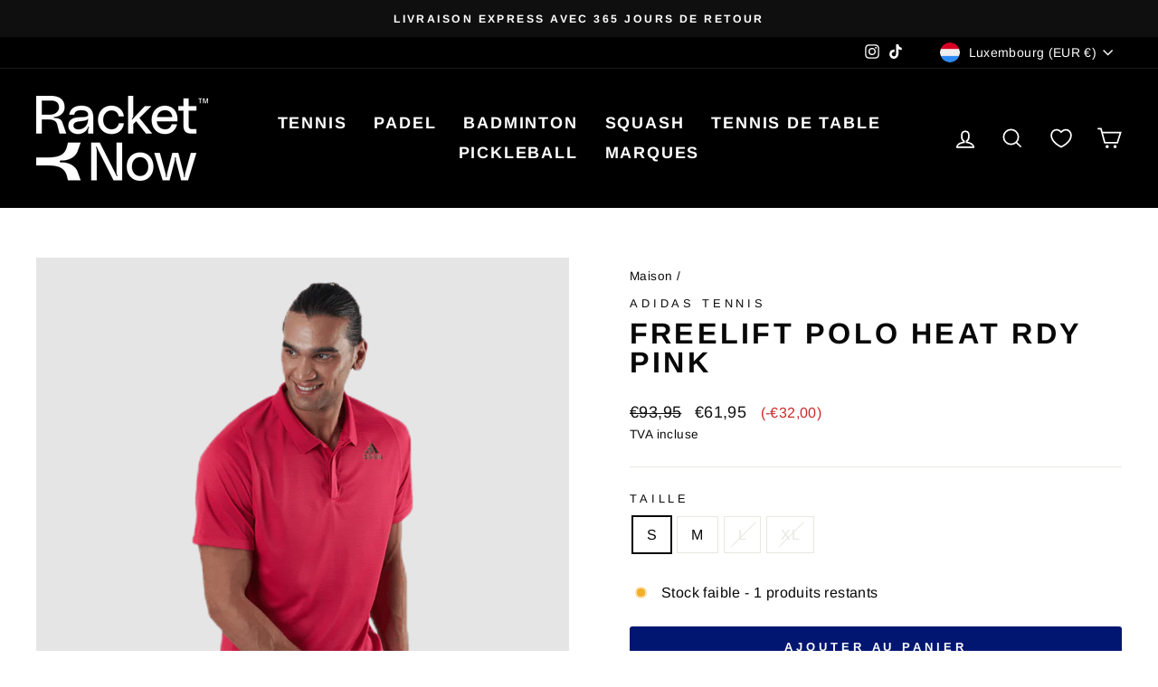

--- FILE ---
content_type: text/html; charset=utf-8
request_url: https://racketnow.com/fr-lu/products/224410-adidas-freelift-polo-heat-rdy-m-rosa
body_size: 91507
content:
<!doctype html>
<html class="no-js" lang="fr" dir="ltr">
<head>
	<script id="pandectes-rules">   /* PANDECTES-GDPR: DO NOT MODIFY AUTO GENERATED CODE OF THIS SCRIPT */      window.PandectesSettings = {"store":{"id":55114006583,"plan":"plus","theme":"Klaviyo snippet","primaryLocale":"en","adminMode":false,"headless":false,"storefrontRootDomain":"","checkoutRootDomain":"","storefrontAccessToken":""},"tsPublished":1730137982,"declaration":{"showPurpose":false,"showProvider":false,"declIntroText":"We use cookies to optimize website functionality, analyze the performance, and provide personalized experience to you. Some cookies are essential to make the website operate and function correctly. Those cookies cannot be disabled. In this window you can manage your preference of cookies.","showDateGenerated":true},"language":{"languageMode":"Multilingual","fallbackLanguage":"en","languageDetection":"locale","languagesSupported":["cs","da","nl","et","fi","fr","de","is","it","lv","lt","no","pl","pt","sk","sl","es","sv"]},"texts":{"managed":{"headerText":{"cs":"ZÁLEŽÍ NÁM NA VAŠEM SOUKROMÍ","da":"VI BEKYMRER OS OM DIT PRIVATLIV","de":"WIR KÜMMERN UNS UM IHRE PRIVATSPHÄRE","en":"We respect your privacy","es":"NOS PREOCUPAMOS POR TU PRIVACIDAD","et":"ME HOOLIME TEIE PRIVAATSUSE KOHTA","fi":"VÄLITÄMME YKSITYISYYDESTÄSI","fr":"NOUS NOUS SOUCIONS DE VOTRE VIE PRIVÉE","it":"CI IMPORTA DELLA TUA PRIVACY","lt":"MUMS RŪPINA JŪSŲ PRIVATUMAS","lv":"MĒS RŪPĒJAM JŪSU PRIVATUMS","nl":"WIJ ZORGEN VOOR UW PRIVACY","pl":"DBAMY O TWOJĄ PRYWATNOŚĆ","pt":"NÓS NOS PREOCUPAMOS COM SUA PRIVACIDADE","sk":"ZÁLEŽÍ NÁM NA VAŠOM SÚKROMÍ","sl":"SKRB NAM je VAŠA ZASEBNOST","sv":"VI SKRÄDDARSYR DIN UPPLEVELSE","is":"Okkur þykir vænt um persónuvernd þína","no":"VI BRYR OSS OM PERSONVERNET DITT"},"consentText":{"cs":"Používáme soubory cookie a další technologie k udržení spolehlivosti a bezpečnosti našich webových stránek, k měření výkonu a poskytování personalizovaného zážitku z nakupování.","da":"Vi bruger cookies og andre teknologier til at holde vores websted pålideligt og sikkert, til at måle ydeevne og give en personlig købsoplevelse.","de":"Wir verwenden Cookies und andere Technologien, um unsere Website zuverlässig und sicher zu halten, die Leistung zu messen und ein personalisiertes Einkaufserlebnis zu bieten.","en":"We use cookies and other technologies to keep our website reliable and secure, to measure performance and to provide a personalized shopping experience.","es":"Usamos cookies y otras tecnologías para mantener nuestro sitio web confiable y seguro, para medir el rendimiento y brindar una experiencia de compra personalizada.","et":"Kasutame küpsiseid ja muid tehnoloogiaid, et hoida meie veebisait usaldusväärne ja turvaline, mõõta toimivust ja pakkuda isikupärastatud ostukogemust.","fi":"Käytämme evästeitä ja muita teknologiaa pitääksemme verkkosivustomme luotettavana ja turvallisena, mitataksemme suorituskykyä ja tarjotaksemme sinulle yksilöllisen ostokokemuksen.","fr":"Nous utilisons des cookies et d'autres technologies pour assurer la fiabilité et la sécurité de notre site Web, mesurer les performances et offrir une expérience d'achat personnalisée.","it":"Utilizziamo i cookie e altre tecnologie per mantenere il nostro sito Web affidabile e sicuro, per misurare le prestazioni e fornire un'esperienza di acquisto personalizzata.","lt":"Naudojame slapukus ir kitas technologijas, kad mūsų svetainė būtų patikima ir saugi, įvertintume našumą ir suteiktume individualizuotą apsipirkimo patirtį.","lv":"Mēs izmantojam sīkfailus un citas tehnoloģijas, lai mūsu vietne būtu uzticama un droša, novērtētu veiktspēju un nodrošinātu personalizētu iepirkšanās pieredzi.","nl":"We gebruiken cookies en andere technologieën om onze website betrouwbaar en veilig te houden, de prestaties te meten en een gepersonaliseerde winkelervaring te bieden.","pl":"Używamy plików cookie i innych technologii, aby nasza witryna była niezawodna i bezpieczna, aby mierzyć wydajność i zapewniać spersonalizowane zakupy.","pt":"Usamos cookies e outras tecnologias para manter nosso site confiável e seguro, para medir o desempenho e fornecer uma experiência de compra personalizada.","sk":"Používame súbory cookie a ďalšie technológie, aby sme udržali našu webovú stránku spoľahlivú a zabezpečenú, aby sme merali výkonnosť a poskytovali personalizovaný zážitok z nakupovania.","sl":"Piškotke in druge tehnologije uporabljamo za zagotavljanje zanesljivosti in varnosti naše spletne strani, za merjenje učinkovitosti in zagotavljanje prilagojene nakupovalne izkušnje.","sv":"Vi använder cookies och liknande teknik för att hålla vår webbplats pålitlig och säker, för att mäta prestanda och för att ge en personlig shoppingupplevelse.","is":"Við notum vafrakökur og aðra tækni til að halda vefsíðunni okkar áreiðanlegri og öruggri, til að mæla frammistöðu og veita persónulega verslunarupplifun.","no":"Vi bruker informasjonskapsler og lignende teknologier for å holde nettsiden vår pålitelig og sikker, for å måle ytelse og gi en personlig handleopplevelse."},"dismissButtonText":{"cs":"OK","da":"Okay","de":"OK","en":"Ok","es":"De acuerdo","et":"Okei","fi":"Ok","fr":"D'accord","it":"OK","lt":"Gerai","lv":"Labi","nl":"OK","pl":"OK","pt":"OK","sk":"Dobre","sl":"V redu","sv":"Ok","is":"Allt í lagi","no":"Ok"},"linkText":{"cs":"Zjistěte více","da":"Få mere at vide","de":"Erfahren Sie mehr","en":"Learn more","es":"Aprende más","et":"Lisateavet","fi":"Lue lisää","fr":"Apprendre encore plus","it":"Saperne di più","lt":"Sužinokite daugiau","lv":"Uzzināt vairāk","nl":"Kom meer te weten","pl":"Ucz się więcej","pt":"Saber mais","sk":"Uč sa viac","sl":"Nauči se več","sv":"Läs mer","is":"Læra meira","no":"Les mer"},"imprintText":{"cs":"Otisk","da":"Aftryk","de":"Impressum","en":"Imprint","es":"Imprimir","et":"Imprint","fi":"Jälki","fr":"Imprimer","it":"Impronta","lt":"Įspaudas","lv":"Nospiedums","nl":"Afdruk","pl":"Odcisk","pt":"Imprimir","sk":"Odtlačok","sl":"Odtis","sv":"Avtryck","is":"Áletrun","no":"Avtrykk"},"preferencesButtonText":{"cs":"Nastavení","da":"Dine indstillinger","de":"Einstellungen","en":"Settings","es":"Ajustes","et":"Seaded","fi":"Asetukset","fr":"Paramètres","it":"Impostazioni","lt":"Nustatymai","lv":"Iestatījumi","nl":"Instellingen","pl":"Ustawienia","pt":"Configurações","sk":"Nastavenie","sl":"Nastavitve","sv":"Inställningar","is":"Stillingar","no":"Innstillinger"},"allowButtonText":{"cs":"Pokračovat","da":"Fortsæt til","de":"Weitermachen","en":"Accept","es":"Continuar","et":"Jätka","fi":"Jatka","fr":"Continuer","it":"Continua","lt":"Tęsti","lv":"Turpināt","nl":"Doorgaan","pl":"Kontynuować","pt":"Continuar","sk":"ďalej","sl":"Nadaljuj","sv":"Fortsätt","is":"Halda áfram","no":"Fortsette"},"denyButtonText":{"cs":"Pokles","da":"Nedgang","de":"Abfall","en":"Decline","es":"Rechazar","et":"Keeldumine","fi":"Hylkää","fr":"Déclin","it":"Declino","lt":"Atmesti","lv":"Noraidīt","nl":"Afwijzen","pl":"Spadek","pt":"Declínio","sk":"Odmietnuť","sl":"Zavrni","sv":"Avböj","is":"Afneita","no":"Avslå"},"leaveSiteButtonText":{"cs":"Opustit tento web","da":"Forlad dette websted","de":"Verlassen Sie diese Seite","en":"Leave this site","es":"Dejar este sitio","et":"Lahku sellelt saidilt","fi":"Hylkää","fr":"Quitter ce site","it":"Lascia questo sito","lt":"Palikite šią svetainę","lv":"Atstāt šo vietni","nl":"Verlaat deze site","pl":"Opuść tę witrynę","pt":"Sair deste site","sk":"Opustite túto stránku","sl":"Zapusti to spletno mesto","sv":"Lämna den här webbplatsen","is":"Farðu frá þessari síðu","no":"Forlat denne siden"},"cookiePolicyText":{"cs":"Zásady používání souborů cookie","da":"Cookiepolitik","de":"Cookie-Richtlinie","en":"Cookie policy","es":"Política de cookies","et":"Küpsiste poliitika","fi":"Evästekäytäntö","fr":"Politique relative aux cookies","it":"Gestione dei Cookie","lt":"Slapukų politika","lv":"Sīkdatņu politika","nl":"Cookie beleid","pl":"Polityka Cookie","pt":"Política de cookies","sk":"Zásady používania súborov cookie","sl":"Politika piškotkov","sv":"Cookiepolicy","is":"Cookie stefnaStjórna samþykkisstillingum","no":"Cookie policy"},"preferencesPopupTitleText":{"cs":"Spravujte předvolby souhlasu","da":"Administrer samtykkepræferencer","de":"Einwilligungspräferenzen verwalten","en":"Manage consent preferences","es":"Administrar preferencias de consentimiento","et":"Hallake nõusoleku eelistusi","fi":"Hallinnoi suostumusasetuksia","fr":"Gérer les préférences de consentement","it":"Gestisci le preferenze di consenso","lt":"Tvarkykite sutikimo nuostatas","lv":"Pārvaldiet piekrišanas preferences","nl":"Toestemmingsvoorkeuren beheren","pl":"Zarządzaj preferencjami dotyczącymi zgody","pt":"Gerenciar preferências de consentimento","sk":"Spravujte predvoľby súhlasu","sl":"Upravljajte nastavitve soglasja","sv":"Hantera samtyckespreferenser","is":"Stjórna samþykkisstillingum","no":"Administrer samtykkepreferanser"},"preferencesPopupIntroText":{"cs":"Soubory cookie používáme k optimalizaci funkčnosti webu, analýze výkonu a poskytování personalizovaného zážitku. Některé soubory cookie jsou nezbytné pro správné fungování a fungování webových stránek. Tyto soubory cookie nelze zakázat. V tomto okně můžete spravovat své preference souborů cookie.","da":"Vi bruger cookies til at optimere hjemmesidens funktionalitet, analysere ydeevnen og give dig en personlig oplevelse. Nogle cookies er nødvendige for at få hjemmesiden til at fungere og fungere korrekt. Disse cookies kan ikke deaktiveres. I dette vindue kan du administrere dine præferencer for cookies.","de":"Wir verwenden Cookies, um die Funktionalität der Website zu optimieren, die Leistung zu analysieren und Ihnen ein personalisiertes Erlebnis zu bieten. Einige Cookies sind unerlässlich, damit die Website ordnungsgemäß funktioniert und funktioniert. Diese Cookies können nicht deaktiviert werden. In diesem Fenster können Sie Ihre Präferenz für Cookies verwalten.","en":"We use cookies to optimize website functionality, analyze the performance, and provide personalized experience to you. Some cookies are essential to make the website operate and function correctly. Those cookies cannot be disabled. In this window you can manage your preference of cookies.","es":"Usamos cookies para optimizar la funcionalidad del sitio web, analizar el rendimiento y brindarle una experiencia personalizada. Algunas cookies son esenciales para que el sitio web funcione y funcione correctamente. Esas cookies no se pueden deshabilitar. En esta ventana puede gestionar su preferencia de cookies.","et":"Kasutame küpsiseid, et optimeerida veebisaidi funktsionaalsust, analüüsida toimivust ja pakkuda teile isikupärastatud kogemust. Mõned küpsised on veebisaidi korrektseks toimimiseks ja toimimiseks hädavajalikud. Neid küpsiseid ei saa keelata. Selles aknas saate hallata küpsiste eelistusi.","fi":"Käytämme evästeitä optimoidaksemme verkkosivuston toimivuutta, analysoidaksemme suorituskykyä ja tarjotaksemme sinulle henkilökohtaisen käyttökokemuksen. Jotkut evästeet ovat välttämättömiä, jotta sivusto toimisi ja toimisi oikein. Näitä evästeitä ei voi poistaa käytöstä. Tässä ikkunassa voit hallita evästeasetuksiasi.","fr":"Nous utilisons des cookies pour optimiser les fonctionnalités du site Web, analyser les performances et vous offrir une expérience personnalisée. Certains cookies sont indispensables au bon fonctionnement et au bon fonctionnement du site Web. Ces cookies ne peuvent pas être désactivés. Dans cette fenêtre, vous pouvez gérer vos préférences en matière de cookies.","it":"Utilizziamo i cookie per ottimizzare la funzionalità del sito Web, analizzare le prestazioni e fornire un'esperienza personalizzata all'utente. Alcuni cookie sono essenziali per far funzionare e funzionare correttamente il sito web. Questi cookie non possono essere disabilitati. In questa finestra puoi gestire le tue preferenze sui cookie.","lt":"Naudojame slapukus siekdami optimizuoti svetainės funkcionalumą, analizuoti našumą ir suteikti jums asmeninę patirtį. Kai kurie slapukai yra būtini, kad svetainė veiktų ir tinkamai veiktų. Šių slapukų negalima išjungti. Šiame lange galite valdyti slapukų pasirinkimą.","lv":"Mēs izmantojam sīkfailus, lai optimizētu vietnes funkcionalitāti, analizētu veiktspēju un sniegtu jums personalizētu pieredzi. Dažas sīkdatnes ir būtiskas, lai vietne darbotos un darbotos pareizi. Šos sīkfailus nevar atspējot. Šajā logā varat pārvaldīt savu izvēli sīkfailiem.","nl":"We gebruiken cookies om de functionaliteit van de website te optimaliseren, de prestaties te analyseren en u een gepersonaliseerde ervaring te bieden. Sommige cookies zijn essentieel om de website goed te laten werken en correct te laten functioneren. Die cookies kunnen niet worden uitgeschakeld. In dit venster kunt u uw voorkeur voor cookies beheren.","pl":"Używamy plików cookie, aby optymalizować funkcjonalność witryny, analizować wydajność i zapewniać spersonalizowane wrażenia. Niektóre pliki cookie są niezbędne, aby strona działała i działała poprawnie. Tych plików cookie nie można wyłączyć. W tym oknie możesz zarządzać swoimi preferencjami dotyczącymi plików cookies.","pt":"Usamos cookies para otimizar a funcionalidade do site, analisar o desempenho e fornecer uma experiência personalizada para você. Alguns cookies são essenciais para que o site funcione e funcione corretamente. Esses cookies não podem ser desativados. Nesta janela pode gerir a sua preferência de cookies.","sk":"Súbory cookie používame na optimalizáciu funkčnosti webových stránok, analýzu výkonu a poskytovanie prispôsobeného zážitku. Niektoré súbory cookie sú nevyhnutné na správne fungovanie a fungovanie webovej stránky. Tieto súbory cookie nemožno zakázať. V tomto okne môžete spravovať preferencie súborov cookie.","sl":"Piškotke uporabljamo za optimizacijo funkcionalnosti spletnega mesta, analizo delovanja in zagotavljanje prilagojene izkušnje. Nekateri piškotki so bistveni za pravilno delovanje in delovanje spletne strani. Teh piškotkov ni mogoče onemogočiti. V tem oknu lahko upravljate svoje nastavitve piškotkov.","sv":"Vi använder cookies för att optimera webbplatsens funktionalitet, analysera prestandan och ge dig en personlig upplevelse. Vissa cookies är nödvändiga för att webbplatsen ska fungera och fungera korrekt. Dessa cookies kan inte inaktiveras. I det här fönstret kan du hantera dina preferenser för cookies.","is":"Við notum vafrakökur til að hámarka virkni vefsíðunnar, greina árangur og veita þér persónulega upplifun. Sumar vafrakökur eru nauðsynlegar til að vefsíðan virki og virki rétt. Ekki er hægt að slökkva á þessum vafrakökum. Í þessum glugga geturðu stjórnað vali þínu á vafrakökum.","no":"Vi bruker informasjonskapsler for å optimalisere nettsidens funksjonalitet, analysere ytelsen og gi deg en personlig opplevelse. Noen informasjonskapsler er avgjørende for å få nettstedet til å fungere og fungere korrekt. Disse informasjonskapslene kan ikke deaktiveres. I dette vinduet kan du administrere dine preferanser for informasjonskapsler."},"preferencesPopupCloseButtonText":{"cs":"Zavřít","da":"Tæt","de":"Schließen","en":"Close","es":"Cerca","et":"Sulge","fi":"Kiinni","fr":"Fermera","it":"Vicino","lt":"Uždaryti","lv":"Aizvērt","nl":"Dichtbij","pl":"Zamknąć","pt":"Fechar","sk":"Zavrieť","sl":"Zapri","sv":"Stäng","is":"Loka","no":"Lukk"},"preferencesPopupAcceptAllButtonText":{"cs":"Akceptovat","da":"Acceptere","de":"Akzeptieren","en":"Accept all","es":"Aceptar","et":"Nõustu","fi":"Hyväksyä","fr":"Accepter","it":"Accettare","lt":"Priimti","lv":"Pieņemt","nl":"Aanvaarden","pl":"Zaakceptować","pt":"Aceitar","sk":"Súhlasiť","sl":"Sprejmi","sv":"Acceptera","is":"Samþykkja","no":"Aksepterer"},"preferencesPopupRejectAllButtonText":{"cs":"Odmítnout","da":"Afvise","de":"Ablehnen","en":"Reject","es":"Rechazar","et":"Keeldu","fi":"Hylätä","fr":"Rejeter","it":"Rifiutare","lt":"Atmesti","lv":"Noraidīt","nl":"Afwijzen","pl":"Odrzucić","pt":"Rejeitar","sk":"Odmietnuť","sl":"Zavrni","sv":"Avvisa","is":"Hafna","no":"Avvis"},"preferencesPopupSaveButtonText":{"cs":"Uložit","da":"Gemme","de":"Speichern","en":"Save","es":"Ahorrar","et":"Salvesta","fi":"Tallentaa","fr":"Sauvegarder","it":"Salva","lt":"Sutaupyti","lv":"Saglabāt","nl":"Redden","pl":"Ratować","pt":"Salvar","sk":"Uložiť","sl":"Shrani","sv":"Spara","is":"Vista","no":"Lagre"},"accessSectionTitleText":{"cs":"Přenos dat","da":"Dataportabilitet","de":"Datenübertragbarkeit","en":"Data portability","es":"Portabilidad de datos","et":"Andmete teisaldatavus","fi":"Tietojen siirrettävyys","fr":"Portabilité des données","it":"Portabilità dei dati","lt":"Duomenų perkeliamumas","lv":"Datu pārnesamība","nl":"Gegevensportabiliteit","pl":"Możliwość przenoszenia danych","pt":"Portabilidade de dados","sk":"Prenos dát","sl":"Prenosljivost podatkov","sv":"Dataportabilitet"},"accessSectionParagraphText":{"cs":"Máte právo mít kdykoli přístup ke svým údajům.","da":"Du har til enhver tid ret til at få adgang til dine data.","de":"Sie haben das Recht, jederzeit auf Ihre Daten zuzugreifen.","en":"You have the right to request access to your data at any time.","es":"Tiene derecho a poder acceder a sus datos en cualquier momento.","et":"Teil on õigus oma andmetele igal ajal juurde pääseda.","fi":"Sinulla on oikeus päästä käsiksi tietoihisi milloin tahansa.","fr":"Vous avez le droit de pouvoir accéder à vos données à tout moment.","it":"Hai il diritto di poter accedere ai tuoi dati in qualsiasi momento.","lt":"Jūs turite teisę bet kuriuo metu pasiekti savo duomenis.","lv":"Jums ir tiesības jebkurā laikā piekļūt saviem datiem.","nl":"U heeft te allen tijde het recht om uw gegevens in te zien.","pl":"W każdej chwili masz prawo dostępu do swoich danych.","pt":"Você tem o direito de acessar seus dados a qualquer momento.","sk":"Máte právo mať kedykoľvek prístup k svojim údajom.","sl":"Imate pravico, da lahko kadar koli dostopate do svojih podatkov.","sv":"Du har rätt att när som helst få tillgång till dina uppgifter."},"rectificationSectionTitleText":{"cs":"Oprava dat","da":"Rettelse af data","de":"Datenberichtigung","en":"Data Rectification","es":"Rectificación de datos","et":"Andmete parandamine","fi":"Tietojen oikaisu","fr":"Rectification des données","it":"Rettifica dei dati","lt":"Duomenų taisymas","lv":"Datu labošana","nl":"Gegevens rectificatie","pl":"Sprostowanie danych","pt":"Retificação de Dados","sk":"Oprava údajov","sl":"Popravek podatkov","sv":"Rättelse av data"},"rectificationSectionParagraphText":{"cs":"Máte právo požádat o aktualizaci svých údajů, kdykoli to považujete za vhodné.","da":"Du har ret til at anmode om, at dine data opdateres, når du synes, det er passende.","de":"Sie haben das Recht, die Aktualisierung Ihrer Daten zu verlangen, wann immer Sie dies für angemessen halten.","en":"You have the right to request your data to be updated whenever you think it is appropriate.","es":"Tienes derecho a solicitar la actualización de tus datos siempre que lo creas oportuno.","et":"Teil on õigus nõuda oma andmete uuendamist alati, kui peate seda asjakohaseks.","fi":"Sinulla on oikeus pyytää tietojesi päivittämistä aina, kun pidät sitä tarpeellisena.","fr":"Vous avez le droit de demander la mise à jour de vos données chaque fois que vous le jugez approprié.","it":"Hai il diritto di richiedere l'aggiornamento dei tuoi dati ogni volta che lo ritieni opportuno.","lt":"Jūs turite teisę reikalauti, kad jūsų duomenys būtų atnaujinami, kai tik manote, kad tai yra tinkama.","lv":"Jums ir tiesības pieprasīt, lai jūsu dati tiktu atjaunināti, kad vien uzskatāt, ka tie ir piemēroti.","nl":"U hebt het recht om te vragen dat uw gegevens worden bijgewerkt wanneer u dat nodig acht.","pl":"Masz prawo zażądać aktualizacji swoich danych, ilekroć uznasz to za stosowne.","pt":"Você tem o direito de solicitar que seus dados sejam atualizados sempre que considerar apropriado.","sk":"Máte právo požiadať o aktualizáciu svojich údajov, kedykoľvek to považujete za vhodné.","sl":"Imate pravico zahtevati, da se vaši podatki posodobijo, kadar koli menite, da je to primerno.","sv":"Du har rätt att begära att dina uppgifter uppdateras när du tycker att det är lämpligt."},"erasureSectionTitleText":{"cs":"Právo být zapomenut","da":"Ret til at blive glemt","de":"Recht auf Löschung","en":"Right to be forgotten","es":"Derecho al olvido","et":"Õigus olla unustatud","fi":"Oikeus tulla unohdetuksi","fr":"Droit à l'oubli","it":"Diritto all'oblio","lt":"Teisė būti pamirštam","lv":"Tiesības tikt aizmirstam","nl":"Recht om vergeten te worden","pl":"Prawo do bycia zapomnianym","pt":"Direito de ser esquecido","sk":"Právo byť zabudnutý","sl":"Pravica do pozabe","sv":"Rätt att bli bortglömd"},"erasureSectionParagraphText":{"cs":"Máte právo požádat o vymazání všech vašich údajů. Poté již nebudete mít přístup ke svému účtu.","da":"Du har ret til at bede alle dine data om at blive slettet. Derefter har du ikke længere adgang til din konto.","de":"Sie haben das Recht, die Löschung aller Ihrer Daten zu verlangen. Danach können Sie nicht mehr auf Ihr Konto zugreifen.","en":"You have the right to ask all your data to be erased. After that, you will no longer be able to access your account.","es":"Tiene derecho a solicitar la eliminación de todos sus datos. Después de eso, ya no podrá acceder a su cuenta.","et":"Teil on õigus nõuda kõigi oma andmete kustutamist. Pärast seda ei pääse te enam oma kontole juurde.","fi":"Sinulla on oikeus pyytää, että kaikki tietosi poistetaan. Tämän jälkeen et voi enää käyttää tiliäsi.","fr":"Vous avez le droit de demander que toutes vos données soient effacées. Après cela, vous ne pourrez plus accéder à votre compte.","it":"Hai il diritto di chiedere la cancellazione di tutti i tuoi dati. Dopodiché, non sarai più in grado di accedere al tuo account.","lt":"Jūs turite teisę reikalauti, kad visi jūsų duomenys būtų ištrinti. Po to nebegalėsite pasiekti savo paskyros.","lv":"Jums ir tiesības lūgt dzēst visus savus datus. Pēc tam jūs vairs nevarēsit piekļūt savam kontam.","nl":"U heeft het recht om al uw gegevens te laten wissen. Daarna heeft u geen toegang meer tot uw account.","pl":"Masz prawo zażądać usunięcia wszystkich swoich danych. Po tym czasie nie będziesz już mieć dostępu do swojego konta.","pt":"Você tem o direito de solicitar que todos os seus dados sejam apagados. Depois disso, você não poderá mais acessar sua conta.","sk":"Máte právo požiadať o vymazanie všetkých svojich údajov. Potom už nebudete mať prístup k svojmu účtu.","sl":"Imate pravico zahtevati izbris vseh vaših podatkov. Po tem ne boste več mogli dostopati do svojega računa.","sv":"Du har rätt att be alla dina data raderas. Efter det kommer du inte längre att kunna komma åt ditt konto."},"declIntroText":{"cs":"Soubory cookie používáme k optimalizaci funkčnosti webu, analýze výkonu a poskytování personalizovaného zážitku. Některé soubory cookie jsou nezbytné pro správné fungování a fungování webových stránek. Tyto soubory cookie nelze zakázat. V tomto okně můžete spravovat své preference souborů cookie.","da":"Vi bruger cookies til at optimere hjemmesidens funktionalitet, analysere ydeevnen og give dig en personlig oplevelse. Nogle cookies er nødvendige for at få hjemmesiden til at fungere og fungere korrekt. Disse cookies kan ikke deaktiveres. I dette vindue kan du administrere dine præferencer for cookies.","de":"Wir verwenden Cookies, um die Funktionalität der Website zu optimieren, die Leistung zu analysieren und Ihnen ein personalisiertes Erlebnis zu bieten. Einige Cookies sind für den ordnungsgemäßen Betrieb der Website unerlässlich. Diese Cookies können nicht deaktiviert werden. In diesem Fenster können Sie Ihre Präferenzen für Cookies verwalten.","en":"We use cookies to optimize website functionality, analyze the performance, and provide personalized experience to you. Some cookies are essential to make the website operate and function correctly. Those cookies cannot be disabled. In this window you can manage your preference of cookies.","es":"Usamos cookies para optimizar la funcionalidad del sitio web, analizar el rendimiento y brindarle una experiencia personalizada. Algunas cookies son esenciales para que el sitio web funcione y funcione correctamente. Esas cookies no se pueden deshabilitar. En esta ventana puede gestionar su preferencia de cookies.","et":"Kasutame küpsiseid, et optimeerida veebisaidi funktsionaalsust, analüüsida toimivust ja pakkuda teile isikupärastatud kogemust. Mõned küpsised on veebisaidi korrektseks toimimiseks ja toimimiseks hädavajalikud. Neid küpsiseid ei saa keelata. Selles aknas saate hallata küpsiste eelistusi.","fi":"Käytämme evästeitä optimoidaksemme verkkosivuston toimivuutta, analysoidaksemme suorituskykyä ja tarjotaksemme sinulle henkilökohtaisen käyttökokemuksen. Jotkut evästeet ovat välttämättömiä, jotta sivusto toimisi ja toimisi oikein. Näitä evästeitä ei voi poistaa käytöstä. Tässä ikkunassa voit hallita evästeasetuksiasi.","fr":"Nous utilisons des cookies pour optimiser les fonctionnalités du site Web, analyser les performances et vous offrir une expérience personnalisée. Certains cookies sont indispensables au bon fonctionnement et au bon fonctionnement du site Web. Ces cookies ne peuvent pas être désactivés. Dans cette fenêtre, vous pouvez gérer vos préférences en matière de cookies.","it":"Utilizziamo i cookie per ottimizzare la funzionalità del sito Web, analizzare le prestazioni e fornire un&#39;esperienza personalizzata all&#39;utente. Alcuni cookie sono essenziali per far funzionare e funzionare correttamente il sito web. Questi cookie non possono essere disabilitati. In questa finestra puoi gestire le tue preferenze sui cookie.","lt":"Naudojame slapukus siekdami optimizuoti svetainės funkcionalumą, analizuoti našumą ir suteikti jums asmeninę patirtį. Kai kurie slapukai yra būtini, kad svetainė veiktų ir tinkamai veiktų. Šių slapukų negalima išjungti. Šiame lange galite valdyti slapukų pasirinkimą.","lv":"Mēs izmantojam sīkfailus, lai optimizētu vietnes funkcionalitāti, analizētu veiktspēju un sniegtu jums personalizētu pieredzi. Dažas sīkdatnes ir būtiskas, lai vietne darbotos un darbotos pareizi. Šos sīkfailus nevar atspējot. Šajā logā varat pārvaldīt savu izvēli sīkfailiem.","nl":"We gebruiken cookies om de functionaliteit van de website te optimaliseren, de prestaties te analyseren en u een gepersonaliseerde ervaring te bieden. Sommige cookies zijn essentieel om de website goed te laten werken en correct te laten functioneren. Die cookies kunnen niet worden uitgeschakeld. In dit venster kunt u uw voorkeur voor cookies beheren.","pl":"Używamy plików cookie, aby optymalizować funkcjonalność witryny, analizować wydajność i zapewniać spersonalizowane wrażenia. Niektóre pliki cookie są niezbędne, aby strona działała i działała poprawnie. Tych plików cookie nie można wyłączyć. W tym oknie możesz zarządzać swoimi preferencjami dotyczącymi plików cookies.","pt":"Usamos cookies para otimizar a funcionalidade do site, analisar o desempenho e fornecer uma experiência personalizada para você. Alguns cookies são essenciais para que o site funcione e funcione corretamente. Esses cookies não podem ser desativados. Nesta janela pode gerir a sua preferência de cookies.","sk":"Súbory cookie používame na optimalizáciu funkčnosti webových stránok, analýzu výkonu a poskytovanie prispôsobeného zážitku. Niektoré súbory cookie sú nevyhnutné na správne fungovanie a fungovanie webovej stránky. Tieto súbory cookie nemožno zakázať. V tomto okne môžete spravovať preferencie súborov cookie.","sl":"Piškotke uporabljamo za optimizacijo funkcionalnosti spletnega mesta, analizo delovanja in zagotavljanje prilagojene izkušnje. Nekateri piškotki so bistveni za pravilno delovanje in delovanje spletne strani. Teh piškotkov ni mogoče onemogočiti. V tem oknu lahko upravljate svoje nastavitve piškotkov.","sv":"Vi använder cookies för att optimera webbplatsens funktionalitet, analysera prestandan och ge dig en personlig upplevelse. Vissa cookies är nödvändiga för att webbplatsen ska fungera och fungera korrekt. Dessa cookies kan inte inaktiveras. I det här fönstret kan du hantera dina preferenser för cookies."}},"categories":{"strictlyNecessaryCookiesTitleText":{"cs":"Nezbytně nutné cookies","da":"Strengt nødvendige cookies","de":"Unbedingt erforderlich","en":"Strictly necessary cookies","es":"Cookies estrictamente necesarias","et":"Rangelt vajalikud küpsised","fi":"Ehdottomasti välttämättömät evästeet","fr":"Cookies strictement nécessaires","it":"Cookie strettamente necessari","lt":"Griežtai reikalingi slapukai","lv":"Stingri nepieciešami sīkfaili","nl":"Strikt noodzakelijke cookies","pl":"Niezbędne pliki cookie","pt":"Cookies estritamente necessários","sk":"Nevyhnutne potrebné cookies","sl":"Strogo potrebni piškotki","sv":"Strikt nödvändiga kakor"},"functionalityCookiesTitleText":{"cs":"Funkční cookies","da":"Funktionelle cookies","de":"Funktionale Cookies","en":"Functional cookies","es":"Cookies funcionales","et":"Funktsionaalsed küpsised","fi":"Toiminnalliset evästeet","fr":"Cookies fonctionnels","it":"Cookie funzionali","lt":"Funkciniai slapukai","lv":"Funkcionālie sīkfaili","nl":"Functionele cookies","pl":"Funkcjonalne pliki cookie","pt":"Cookies funcionais","sk":"Funkčné cookies","sl":"Funkcionalni piškotki","sv":"Funktionella kakor"},"performanceCookiesTitleText":{"cs":"Výkonnostní cookies","da":"Ydelsescookies","de":"Performance-Cookies","en":"Performance cookies","es":"Cookies de rendimiento","et":"Jõudlusküpsised","fi":"Suorituskykyevästeet","fr":"Cookies de performances","it":"Cookie di prestazione","lt":"Našumo slapukai","lv":"Veiktspējas sīkfaili","nl":"Prestatiecookies","pl":"Wydajnościowe pliki cookie","pt":"Cookies de desempenho","sk":"Výkonnostné súbory cookie","sl":"Učinkoviti piškotki","sv":"Prestandakakor"},"targetingCookiesTitleText":{"cs":"Cílení na cookies","da":"Målretning af cookies","de":"Targeting-Cookies","en":"Targeting cookies","es":"Orientación de cookies","et":"Sihtküpsised","fi":"Kohdistusevästeet","fr":"Ciblage des cookies","it":"Cookie mirati","lt":"Tiksliniai slapukai","lv":"Mērķa sīkfaili","nl":"Targeting-cookies","pl":"Targetujące pliki cookie","pt":"Cookies de segmentação","sk":"Zacielenie na cookies","sl":"Ciljni piškotki","sv":"Inriktningskakor"},"unclassifiedCookiesTitleText":{"cs":"Neklasifikované cookies","da":"Uklassificerede cookies","de":"Unklassifizierte Cookies","en":"Unclassified cookies","es":"Cookies sin clasificar","et":"Klassifitseerimata küpsised","fi":"Luokittelemattomat evästeet","fr":"Cookies non classés","it":"Cookie non classificati","lt":"Neklasifikuoti slapukai","lv":"Neklasificēti sīkfaili","nl":"Niet-geclassificeerde cookies","pl":"Niesklasyfikowane pliki cookie","pt":"Cookies não classificados","sk":"Neklasifikované cookies","sl":"Nerazvrščeni piškotki","sv":"Oklassificerade cookies"},"strictlyNecessaryCookiesDescriptionText":{"cs":"Tyto soubory cookie jsou nezbytné k tomu, abyste se mohli pohybovat po webové stránce a používat její funkce, jako je přístup do zabezpečených oblastí webové stránky. Web nemůže bez těchto cookies správně fungovat.","da":"Disse cookies er afgørende for, at du kan flytte rundt på webstedet og bruge dets funktioner, f.eks. Adgang til sikre områder på webstedet. Websitet kan ikke fungere korrekt uden disse cookies.","de":"Diese Cookies sind unerlässlich, damit Sie sich auf der Website bewegen und ihre Funktionen nutzen können, z. B. den Zugriff auf sichere Bereiche der Website. Ohne diese Cookies kann die Website nicht richtig funktionieren.","en":"These cookies are essential in order to enable you to move around the website and use its features, such as accessing secure areas of the website. The website cannot function properly without these cookies.","es":"Estas cookies son esenciales para permitirle moverse por el sitio web y utilizar sus funciones, como acceder a áreas seguras del sitio web. El sitio web no puede funcionar correctamente sin estas cookies.","et":"Need küpsised on hädavajalikud selleks, et saaksite veebisaidil liikuda ja selle funktsioone kasutada, näiteks juurdepääsu veebisaidi turvalistele aladele. Veebisait ei saa ilma nende küpsisteta korralikult töötada.","fi":"Nämä evästeet ovat välttämättömiä, jotta voit liikkua verkkosivustolla ja käyttää sen ominaisuuksia, kuten pääsyä verkkosivuston suojattuihin alueisiin. Verkkosivusto ei voi toimia kunnolla ilman näitä evästeitä.","fr":"Ces cookies sont essentiels pour vous permettre de vous déplacer sur le site Web et d'utiliser ses fonctionnalités, telles que l'accès aux zones sécurisées du site Web. Le site Web ne peut pas fonctionner correctement sans ces cookies.","it":"Questi cookie sono essenziali per consentirti di spostarti all'interno del sito Web e utilizzare le sue funzionalità, come l'accesso alle aree sicure del sito Web. Il sito web non può funzionare correttamente senza questi cookie.","lt":"Šie slapukai yra būtini, kad galėtumėte judėti svetainėje ir naudotis jos funkcijomis, pvz., Pasiekti saugias svetainės sritis. Svetainė negali tinkamai veikti be šių slapukų.","lv":"Šīs sīkdatnes ir būtiskas, lai jūs varētu pārvietoties vietnē un izmantot tās funkcijas, piemēram, piekļūt vietnes drošām zonām. Bez šīm sīkdatnēm vietne nevar darboties pareizi.","nl":"Deze cookies zijn essentieel om u in staat te stellen door de website te navigeren en de functies ervan te gebruiken, zoals toegang tot beveiligde delen van de website. Zonder deze cookies kan de website niet goed functioneren.","pl":"Te pliki cookie są niezbędne do poruszania się po witrynie i korzystania z jej funkcji, takich jak dostęp do bezpiecznych obszarów witryny. Witryna nie może działać poprawnie bez tych plików cookie.","pt":"Esses cookies são essenciais para permitir que você navegue pelo site e use seus recursos, como acessar áreas seguras do site. O site não pode funcionar corretamente sem esses cookies.","sk":"Tieto súbory cookie sú nevyhnutné na to, aby ste sa mohli pohybovať po webovej stránke a používať jej funkcie, ako napríklad prístup do bezpečných oblastí webovej stránky. Webová stránka nemôže bez týchto súborov cookie správne fungovať.","sl":"Ti piškotki so bistveni, da se lahko premikate po spletnem mestu in uporabljate njegove funkcije, na primer dostop do varnih območij spletnega mesta. Brez teh piškotkov spletno mesto ne more pravilno delovati.","sv":"Dessa cookies är viktiga för att du ska kunna flytta runt på webbplatsen och använda dess funktioner, till exempel att komma åt säkra områden på webbplatsen. Webbplatsen kan inte fungera korrekt utan dessa cookies."},"functionalityCookiesDescriptionText":{"cs":"Tyto soubory cookie umožňují webu poskytovat vylepšené funkce a přizpůsobení. Můžeme je nastavit my nebo poskytovatelé třetích stran, jejichž služby jsme přidali na naše stránky. Pokud tyto soubory cookie nepovolíte, některé nebo všechny tyto služby nemusí fungovat správně.","da":"Disse cookies gør det muligt for webstedet at levere forbedret funktionalitet og personalisering. De kan angives af os eller af tredjepartsudbydere, hvis tjenester vi har tilføjet til vores sider. Hvis du ikke tillader disse cookies, fungerer nogle eller alle disse tjenester muligvis ikke korrekt.","de":"Diese Cookies ermöglichen es der Website, verbesserte Funktionalität und Personalisierung bereitzustellen. Sie können von uns oder von Drittanbietern gesetzt werden, deren Dienste wir auf unseren Seiten hinzugefügt haben. Wenn Sie diese Cookies nicht zulassen, funktionieren einige oder alle dieser Dienste möglicherweise nicht richtig.","en":"These cookies enable the site to provide enhanced functionality and personalisation. They may be set by us or by third party providers whose services we have added to our pages. If you do not allow these cookies then some or all of these services may not function properly.","es":"Estas cookies permiten que el sitio proporcione una funcionalidad y personalización mejoradas. Pueden ser establecidos por nosotros o por proveedores externos cuyos servicios hemos agregado a nuestras páginas. Si no permite estas cookies, es posible que algunos o todos estos servicios no funcionen correctamente.","et":"Need küpsised võimaldavad saidil pakkuda täiustatud funktsioone ja isikupärastamist. Need võivad määrata meie või kolmandad osapooled, kelle teenused oleme oma lehtedele lisanud. Kui te neid küpsiseid ei luba, ei pruugi mõned või kõik teenused korralikult toimida.","fi":"Nämä evästeet antavat sivustolle mahdollisuuden parantaa toimintoja ja personointia. Voimme asettaa ne itse tai kolmannen osapuolen palveluntarjoajat, joiden palvelut olemme lisänneet sivuillemme. Jos et salli näitä evästeitä, jotkut tai kaikki näistä palveluista eivät ehkä toimi oikein.","fr":"Ces cookies permettent au site de fournir des fonctionnalités et une personnalisation améliorées. Ils peuvent être définis par nous ou par des fournisseurs tiers dont nous avons ajouté les services à nos pages. Si vous n'autorisez pas ces cookies, certains ou tous ces services peuvent ne pas fonctionner correctement.","it":"Questi cookie consentono al sito di fornire funzionalità e personalizzazione avanzate. Possono essere impostati da noi o da fornitori di terze parti i cui servizi abbiamo aggiunto alle nostre pagine. Se non consenti questi cookie, alcuni o tutti questi servizi potrebbero non funzionare correttamente.","lt":"Šie slapukai leidžia svetainei suteikti daugiau funkcijų ir suasmeninti. Juos galime nustatyti mes arba trečiųjų šalių teikėjai, kurių paslaugas pridėjome prie savo puslapių. Jei neleidžiate šių slapukų, kai kurios arba visos šios paslaugos gali neveikti tinkamai.","lv":"Šīs sīkdatnes ļauj vietnei nodrošināt uzlabotu funkcionalitāti un personalizāciju. Tos varam iestatīt mēs vai trešo pušu pakalpojumu sniedzēji, kuru pakalpojumus esam pievienojuši savām lapām. Ja jūs neatļaujat šīs sīkdatnes, daži vai visi šie pakalpojumi var nedarboties pareizi.","nl":"Deze cookies stellen de site in staat om verbeterde functionaliteit en personalisatie te bieden. Ze kunnen worden ingesteld door ons of door externe providers wiens diensten we aan onze pagina's hebben toegevoegd. Als u deze cookies niet toestaat, werken sommige of al deze diensten mogelijk niet correct.","pl":"Te pliki cookie umożliwiają witrynie zapewnienie ulepszonej funkcjonalności i personalizacji. Mogą być ustalane przez nas lub przez zewnętrznych dostawców, których usługi dodaliśmy do naszych stron. Jeśli nie zezwolisz na te pliki cookie, niektóre lub wszystkie z tych usług mogą nie działać poprawnie.","pt":"Esses cookies permitem que o site forneça funcionalidade e personalização aprimoradas. Eles podem ser definidos por nós ou por fornecedores terceiros cujos serviços adicionamos às nossas páginas. Se você não permitir esses cookies, alguns ou todos esses serviços podem não funcionar corretamente.","sk":"Tieto súbory cookie umožňujú stránkam poskytovať rozšírené funkcie a prispôsobenie. Môžeme ich nastaviť my alebo poskytovatelia tretích strán, ktorých služby sme pridali na naše stránky. Ak tieto súbory cookie nepovolíte, niektoré alebo všetky tieto služby nemusia fungovať správne.","sl":"Ti piškotki spletnemu mestu omogočajo izboljšano funkcionalnost in prilagoditev. Nastavimo jih lahko mi ali ponudniki tretjih oseb, katerih storitve smo dodali na naše strani. Če teh piškotkov ne dovolite, nekatere ali vse te storitve morda ne bodo delovale pravilno.","sv":"Dessa cookies gör det möjligt för webbplatsen att tillhandahålla förbättrad funktionalitet och anpassning. De kan ställas in av oss eller av tredjepartsleverantörer vars tjänster vi har lagt till på våra sidor. Om du inte tillåter dessa kakor kanske vissa eller alla av dessa tjänster inte fungerar korrekt."},"performanceCookiesDescriptionText":{"cs":"Tyto soubory cookie nám umožňují sledovat a zlepšovat výkon našich webových stránek. Například nám umožňují počítat návštěvy, identifikovat zdroje provozu a zjistit, které části webu jsou nejoblíbenější.","da":"Disse cookies gør det muligt for os at overvåge og forbedre vores websteds ydeevne. For eksempel giver de os mulighed for at tælle besøg, identificere trafikkilder og se, hvilke dele af webstedet der er mest populære.","de":"Diese Cookies ermöglichen es uns, die Leistung unserer Website zu überwachen und zu verbessern. Sie ermöglichen es uns beispielsweise, Besuche zu zählen, Verkehrsquellen zu identifizieren und zu sehen, welche Teile der Website am beliebtesten sind.","en":"These cookies enable us to monitor and improve the performance of our website. For example, they allow us to count visits, identify traffic sources and see which parts of the site are most popular.","es":"Estas cookies nos permiten monitorear y mejorar el rendimiento de nuestro sitio web. Por ejemplo, nos permiten contar las visitas, identificar las fuentes de tráfico y ver qué partes del sitio son más populares.","et":"Need küpsised võimaldavad meil jälgida ja parandada meie veebisaidi toimivust. Näiteks võimaldavad need meil külastusi kokku lugeda, liiklusallikaid tuvastada ja vaadata, millised saidi osad on kõige populaarsemad.","fi":"Näiden evästeiden avulla voimme seurata ja parantaa verkkosivustomme suorituskykyä. Niiden avulla voimme esimerkiksi laskea käyntejä, tunnistaa liikenteen lähteet ja nähdä, mitkä sivuston osat ovat suosituimpia.","fr":"Ces cookies nous permettent de surveiller et d'améliorer les performances de notre site Web. Par exemple, ils nous permettent de compter les visites, d'identifier les sources de trafic et de voir quelles parties du site sont les plus populaires.","it":"Questi cookie ci consentono di monitorare e migliorare le prestazioni del nostro sito web. Ad esempio, ci consentono di contare le visite, identificare le sorgenti di traffico e vedere quali parti del sito sono più popolari.","lt":"Šie slapukai leidžia mums stebėti ir pagerinti mūsų svetainės veikimą. Pavyzdžiui, jie leidžia mums suskaičiuoti apsilankymus, nustatyti srauto šaltinius ir pamatyti, kurios svetainės dalys yra populiariausios.","lv":"Šīs sīkdatnes ļauj mums uzraudzīt un uzlabot mūsu vietnes darbību. Piemēram, tie ļauj mums saskaitīt apmeklējumus, identificēt datplūsmas avotus un redzēt, kuras vietnes daļas ir vispopulārākās.","nl":"Deze cookies stellen ons in staat om de prestaties van onze website te monitoren en te verbeteren. Ze stellen ons bijvoorbeeld in staat om bezoeken te tellen, verkeersbronnen te identificeren en te zien welke delen van de site het populairst zijn.","pl":"Te pliki cookie umożliwiają nam monitorowanie i ulepszanie działania naszej strony internetowej. Na przykład pozwalają nam zliczać wizyty, identyfikować źródła ruchu i sprawdzać, które części witryny cieszą się największą popularnością.","pt":"Esses cookies nos permitem monitorar e melhorar o desempenho do nosso site. Por exemplo, eles nos permitem contar visitas, identificar fontes de tráfego e ver quais partes do site são mais populares.","sk":"Tieto súbory cookie nám umožňujú monitorovať a zlepšovať výkonnosť našich webových stránok. Umožňujú nám napríklad počítať návštevy, identifikovať zdroje návštevnosti a zistiť, ktoré časti stránky sú najobľúbenejšie.","sl":"Ti piškotki nam omogočajo spremljanje in izboljšanje delovanja našega spletnega mesta. Omogočajo nam na primer štetje obiskov, prepoznavanje virov prometa in preverjanje, kateri deli spletnega mesta so najbolj priljubljeni.","sv":"Dessa cookies gör att vi kan övervaka och förbättra prestandan på vår webbplats. Till exempel tillåter de oss att räkna besök, identifiera trafikkällor och se vilka delar av webbplatsen som är mest populära."},"targetingCookiesDescriptionText":{"cs":"Tyto soubory cookie mohou být prostřednictvím našich stránek nastaveny našimi reklamními partnery. Tyto společnosti je mohou použít k vytvoření profilu vašich zájmů a zobrazení relevantních reklam na jiných webech. Neukládají přímo osobní údaje, ale jsou založeny na jedinečné identifikaci vašeho prohlížeče a internetového zařízení. Pokud tyto cookies nepovolíte, dočkáte se méně cílené reklamy.","da":"Disse cookies kan blive sat via vores websted af vores annoncepartnere. De kan bruges af disse virksomheder til at opbygge en profil af dine interesser og vise dig relevante annoncer på andre websteder. De gemmer ikke direkte personlige oplysninger, men er baseret på entydigt at identificere din browser og internet -enhed. Hvis du ikke tillader disse cookies, vil du opleve mindre målrettet annoncering.","de":"Diese Cookies können von unseren Werbepartnern über unsere Website gesetzt werden. Sie können von diesen Unternehmen verwendet werden, um ein Profil Ihrer Interessen zu erstellen und Ihnen relevante Werbung auf anderen Websites anzuzeigen. Sie speichern keine direkten personenbezogenen Daten, sondern basieren auf der eindeutigen Identifizierung Ihres Browsers und Ihres Internetgeräts. Wenn Sie diese Cookies nicht zulassen, erleben Sie weniger zielgerichtete Werbung.","en":"These cookies may be set through our site by our advertising partners. They may be used by those companies to build a profile of your interests and show you relevant adverts on other sites.    They do not store directly personal information, but are based on uniquely identifying your browser and internet device. If you do not allow these cookies, you will experience less targeted advertising.","es":"Nuestros socios publicitarios pueden establecer estas cookies a través de nuestro sitio. Estas empresas pueden utilizarlos para crear un perfil de sus intereses y mostrarle anuncios relevantes en otros sitios. No almacenan directamente información personal, sino que se basan en la identificación única de su navegador y dispositivo de Internet. Si no permite estas cookies, experimentará publicidad menos dirigida.","et":"Neid küpsiseid võivad meie saidi kaudu määrata meie reklaamipartnerid. Need ettevõtted võivad neid kasutada teie huviprofiili loomiseks ja asjakohaste reklaamide näitamiseks teistel saitidel. Need ei salvesta otseselt isiklikku teavet, vaid põhinevad teie brauseri ja Interneti -seadme kordumatul tuvastamisel. Kui te neid küpsiseid ei luba, näete vähem sihitud reklaami.","fi":"Mainostajamme voivat asettaa nämä evästeet sivustollamme. Nämä yritykset voivat käyttää niitä rakentaakseen kiinnostuksen kohteidesi profiilin ja näyttääkseen sinulle osuvia mainoksia muilla sivustoilla. Ne eivät tallenna suoraan henkilökohtaisia tietoja, mutta perustuvat selaimen ja Internet -laitteen yksilölliseen tunnistamiseen. Jos et salli näitä evästeitä, kohdistat vähemmän mainontaa.","fr":"Ces cookies peuvent être installés via notre site par nos partenaires publicitaires. Ils peuvent être utilisés par ces sociétés pour établir un profil de vos intérêts et vous montrer des publicités pertinentes sur d'autres sites. Ils ne stockent pas directement d'informations personnelles, mais sont basés sur l'identification unique de votre navigateur et de votre appareil Internet. Si vous n'autorisez pas ces cookies, vous bénéficierez d'une publicité moins ciblée.","it":"Questi cookie possono essere impostati attraverso il nostro sito dai nostri partner pubblicitari. Possono essere utilizzati da tali società per creare un profilo dei tuoi interessi e mostrarti annunci pertinenti su altri siti. Non memorizzano direttamente informazioni personali, ma si basano sull'identificazione univoca del browser e del dispositivo Internet. Se non consenti questi cookie, sperimenterai pubblicità meno mirata.","lt":"Šiuos slapukus mūsų svetainėje gali nustatyti mūsų reklamos partneriai. Tos įmonės gali jas naudoti norėdami sukurti jūsų interesų profilį ir parodyti jums aktualius skelbimus kitose svetainėse. Jie tiesiogiai nesaugo asmeninės informacijos, tačiau yra pagrįsti unikaliu jūsų naršyklės ir interneto įrenginio identifikavimu. Jei neleisite šių slapukų, patirsite mažiau tikslingos reklamos.","lv":"Šīs sīkdatnes, izmantojot mūsu vietni, var iestatīt mūsu reklāmas partneri. Šie uzņēmumi tos var izmantot, lai izveidotu jūsu interešu profilu un rādītu jums atbilstošas reklāmas citās vietnēs. Tie nesaglabā tieši personisko informāciju, bet ir balstīti uz jūsu pārlūkprogrammas un interneta ierīces unikālu identificēšanu. Ja jūs neatļaujat šīs sīkdatnes, jums būs mazāk mērķtiecīga reklāma.","nl":"Deze cookies kunnen via onze site worden geplaatst door onze advertentiepartners. Ze kunnen door die bedrijven worden gebruikt om een profiel van uw interesses op te bouwen en u relevante advertenties op andere sites te tonen. Ze slaan geen directe persoonlijke informatie op, maar zijn gebaseerd op de unieke identificatie van uw browser en internetapparaat. Als je deze cookies niet toestaat, krijg je minder gerichte advertenties te zien.","pl":"Te pliki cookie mogą być ustawiane za pośrednictwem naszej witryny przez naszych partnerów reklamowych. Mogą być wykorzystywane przez te firmy do budowania profilu Twoich zainteresowań i wyświetlania odpowiednich reklam w innych witrynach. Nie przechowują bezpośrednio danych osobowych, ale opierają się na jednoznacznej identyfikacji przeglądarki i urządzenia internetowego. Jeśli nie zezwolisz na te pliki cookie, będziesz doświadczać mniej ukierunkowanych reklam.","pt":"Esses cookies podem ser definidos em nosso site por nossos parceiros de publicidade. Eles podem ser usados por essas empresas para construir um perfil de seus interesses e mostrar anúncios relevantes em outros sites. Eles não armazenam informações pessoais diretamente, mas se baseiam na identificação exclusiva de seu navegador e dispositivo de Internet. Se você não permitir esses cookies, terá publicidade menos direcionada.","sk":"Tieto súbory cookie môžu byť nastavené prostredníctvom našich stránok našimi reklamnými partnermi. Tieto spoločnosti ich môžu použiť na vytvorenie profilu vašich záujmov a zobrazenie relevantných reklám na iných stránkach. Neuchovávajú priamo osobné informácie, ale sú založené na jedinečnej identifikácii vášho prehliadača a internetového zariadenia. Pokiaľ tieto cookies nepovolíte, dočkáte sa menej cielenej reklamy.","sl":"Te piškotke lahko prek našega spletnega mesta nastavijo naši oglaševalski partnerji. Ta podjetja jih lahko uporabijo za izdelavo profila vaših interesov in prikaz ustreznih oglasov na drugih spletnih mestih. Ne shranjujejo neposredno osebnih podatkov, ampak temeljijo na enolični identifikaciji vašega brskalnika in internetne naprave. Če teh piškotkov ne dovolite, boste imeli manj ciljano oglaševanje.","sv":"Dessa cookies kan sättas via vår webbplats av våra reklampartners. De kan användas av dessa företag för att skapa en profil av dina intressen och visa relevanta annonser på andra webbplatser. De lagrar inte direkt personlig information, men är baserade på att identifiera din webbläsare och internetenhet på ett unikt sätt. Om du inte tillåter dessa cookies kommer du att uppleva mindre riktad reklam."},"unclassifiedCookiesDescriptionText":{"cs":"Neklasifikované cookies jsou cookies, které právě zpracováváme, společně s poskytovateli jednotlivých cookies.","da":"Uklassificerede cookies er cookies, som vi er i gang med at klassificere sammen med udbyderne af individuelle cookies.","de":"Unklassifizierte Cookies sind Cookies, die wir gerade zusammen mit den Anbietern einzelner Cookies klassifizieren.","en":"Unclassified cookies are cookies that we are in the process of classifying, together with the providers of individual cookies.","es":"Las cookies no clasificadas son cookies que estamos en proceso de clasificar, junto con los proveedores de cookies individuales.","et":"Klassifitseerimata küpsised on küpsised, mida liigitame koos üksikute küpsiste pakkujatega.","fi":"Luokittelemattomat evästeet ovat evästeitä, joita luokittelemme parhaillaan yhdessä yksittäisten evästeiden tarjoajien kanssa.","fr":"Les cookies non classés sont des cookies que nous sommes en train de classer avec les fournisseurs de cookies individuels.","it":"I cookie non classificati sono cookie che stiamo classificando insieme ai fornitori di cookie individuali.","lt":"Neklasifikuoti slapukai yra slapukai, kuriuos mes klasifikuojame kartu su atskirų slapukų teikėjais.","lv":"Neklasificēti sīkfaili ir sīkfaili, kurus mēs kopā ar atsevišķu sīkfailu nodrošinātājiem klasificējam.","nl":"Niet-geclassificeerde cookies zijn cookies die we aan het classificeren zijn, samen met de aanbieders van individuele cookies.","pl":"Niesklasyfikowane pliki cookie to pliki cookie, które jesteśmy w trakcie klasyfikacji wraz z dostawcami poszczególnych plików cookie.","pt":"Cookies não classificados são cookies que estamos em processo de classificação, juntamente com os fornecedores de cookies individuais.","sk":"Neklasifikované cookies sú cookies, ktoré v súčasnosti klasifikujeme, spoločne s poskytovateľmi jednotlivých cookies.","sl":"Nerazvrščeni piškotki so piškotki, ki jih trenutno razvrščamo skupaj s ponudniki posameznih piškotkov.","sv":"Oklassificerade cookies är cookies som vi håller på att klassificera tillsammans med leverantörerna av enskilda cookies."}},"auto":{"declName":{"cs":"název","da":"Navn","de":"Name","en":"Name","es":"Nombre","et":"Nimi","fi":"Nimi","fr":"Nom","it":"Nome","lt":"vardas","lv":"Vārds","nl":"Naam","pl":"Nazwa","pt":"Nome","sk":"názov","sl":"Ime","sv":"Namn"},"declPath":{"cs":"Cesta","da":"Sti","de":"Weg","en":"Path","es":"Sendero","et":"Tee","fi":"Polku","fr":"Chemin","it":"Il percorso","lt":"Kelias","lv":"Ceļš","nl":"Pad","pl":"Ścieżka","pt":"Caminho","sk":"Cesta","sl":"Pot","sv":"Väg"},"declType":{"cs":"Typ","da":"Type","de":"Typ","en":"Type","es":"Escribe","et":"Tüüp","fi":"Tyyppi","fr":"Type","it":"Tipo","lt":"Tipas","lv":"Tips","nl":"Type","pl":"Rodzaj","pt":"Modelo","sk":"Napíšte","sl":"Vrsta","sv":"Typ"},"declDomain":{"cs":"Doména","da":"Domæne","de":"Domain","en":"Domain","es":"Dominio","et":"Domeen","fi":"Verkkotunnus","fr":"Domaine","it":"Dominio","lt":"Domenas","lv":"Domēns","nl":"Domein","pl":"Domena","pt":"Domínio","sk":"Doména","sl":"Domena","sv":"Domän"},"declPurpose":{"cs":"Účel","da":"Formål","de":"Zweck","en":"Purpose","es":"Objetivo","et":"Eesmärk","fi":"Tarkoitus","fr":"But","it":"Scopo","lt":"Paskirtis","lv":"Mērķis","nl":"Doel","pl":"Cel, powód","pt":"Propósito","sk":"Účel","sl":"Namen","sv":"Syfte"},"declProvider":{"cs":"Poskytovatel","da":"Udbyder","de":"Anbieter","en":"Provider","es":"Proveedor","et":"Pakkuja","fi":"Palveluntarjoaja","fr":"Fournisseur","it":"Fornitore","lt":"Teikėjas","lv":"Nodrošinātājs","nl":"Aanbieder","pl":"Dostawca","pt":"Fornecedor","sk":"Poskytovateľ","sl":"Ponudnik","sv":"Leverantör"},"declRetention":{"cs":"Uchování","da":"Tilbageholdelse","de":"Speicherdauer","en":"Retention","es":"Retencion","et":"Säilitus","fi":"Säilyttäminen","fr":"Rétention","it":"Ritenzione","lt":"Išlaikymas","lv":"Saglabāšana","nl":"Behoud","pl":"Zatrzymanie","pt":"Retenção","sk":"Retencia","sl":"Zadrževanje","sv":"Varaktighet"},"declFirstParty":{"cs":"První strany","da":"Førstepartscookies","de":"Erstanbieter","en":"First-party","es":"Origen","et":"Esimese osapoole","fi":"First-party","fr":"Première partie","it":"Prima parte","lt":"Pirmosios šalies","lv":"Pirmās personas","nl":"Directe","pl":"Pierwszej strony","pt":"Origem","sk":"Hostiteľskej domény","sl":"Lastni","sv":"Förstapartskakor"},"declThirdParty":{"cs":"Třetí strana","da":"Tredje part","de":"Drittanbieter","en":"Third-party","es":"Tercero","et":"Kolmas osapool","fi":"Kolmas osapuoli","fr":"Tierce partie","it":"Terzo","lt":"Trečiosios šalies","lv":"Trešā ballīte","nl":"Derde partij","pl":"Strona trzecia","pt":"Terceiro","sk":"Tretia strana","sl":"Tretja oseba","sv":"Tredje part"},"declSeconds":{"cs":"sekundy","da":"sekunder","de":"Sekunden","en":"seconds","es":"segundos","et":"sekundit","fi":"sekuntia","fr":"secondes","it":"secondi","lt":"sekundžių","lv":"sekundes","nl":"seconden","pl":"sekundy","pt":"segundos","sk":"sekúnd","sl":"sekund","sv":"sekunder"},"declMinutes":{"cs":"minut","da":"minutter","de":"Minuten","en":"minutes","es":"minutos","et":"minutit","fi":"minuuttia","fr":"minutes","it":"minuti","lt":"minučių","lv":"minūtes","nl":"minuten","pl":"minuty","pt":"minutos","sk":"minút","sl":"minut","sv":"minuter"},"declHours":{"cs":"hodin","da":"timer","de":"Std.","en":"hours","es":"horas","et":"tundi","fi":"tuntia","fr":"heures","it":"ore","lt":"valandų","lv":"stundas","nl":"uur","pl":"godziny","pt":"horas","sk":"hodiny","sl":"ure","sv":"timmar"},"declDays":{"cs":"dní","da":"dage","de":"Tage","en":"days","es":"días","et":"päevadel","fi":"päivää","fr":"jours","it":"giorni","lt":"dienų","lv":"dienas","nl":"dagen","pl":"dni","pt":"dias","sk":"dni","sl":"dnevi","sv":"dagar"},"declMonths":{"cs":"měsíce","da":"måneder","de":"Monate","en":"months","es":"meses","et":"kuud","fi":"kuukaudet","fr":"mois","it":"mesi","lt":"mėnesių","lv":"mēnešus","nl":"maanden","pl":"miesiące","pt":"meses","sk":"mesiacov","sl":"mesecih","sv":"månader"},"declYears":{"cs":"let","da":"flere år","de":"Jahre","en":"years","es":"años","et":"aastat","fi":"vuotta","fr":"années","it":"anni","lt":"metų","lv":"gadiem","nl":"jaren","pl":"lata","pt":"anos","sk":"rokov","sl":"leta","sv":"år"},"declSession":{"cs":"Zasedání","da":"Session","de":"Sitzung","en":"Session","es":"Sesión","et":"Seanss","fi":"istunto","fr":"Session","it":"Sessione","lt":"Sesija","lv":"Sesija","nl":"Sessie","pl":"Sesja","pt":"Sessão","sk":"Relácia","sl":"Seja","sv":"Session"},"cookiesDetailsText":{"cs":"Podrobnosti o souborech cookie","da":"Cookies detaljer","de":"Cookie-Details","en":"Cookies details","es":"Detalles de las cookies","et":"Küpsiste üksikasjad","fi":"Evästeiden tiedot","fr":"Détails des cookies","it":"Dettagli sui cookie","lt":"Slapukų informacija","lv":"Sīkfailu informācija","nl":"Cookiegegevens","pl":"Szczegóły dotyczące plików cookie","pt":"Detalhes de cookies","sk":"Podrobnosti o súboroch cookie","sl":"Podrobnosti o piškotkih","sv":"Information om cookies"},"preferencesPopupAlwaysAllowedText":{"cs":"vždy povoleno","da":"Altid tilladt","de":"Immer erlaubt","en":"Always allowed","es":"Siempre permitido","et":"Alati lubatud","fi":"aina sallittu","fr":"Toujours permis","it":"sempre permesso","lt":"Visada leidžiama","lv":"Vienmēr atļauts","nl":"altijd toegestaan","no":"Alltid tillatt","pl":"Zawsze dozwolone","pt":"Sempre permitido","sk":"Vždy povolené","sl":"Vedno dovoljeno","sv":"Alltid tillåtna"},"submitButton":{"cs":"Předložit","da":"Indsend","de":"einreichen","en":"Submit","es":"Enviar","et":"Esita","fi":"Lähetä","fr":"Soumettre","it":"Invia","lt":"Pateikti","lv":"Iesniegt","nl":"Indienen","pl":"Składać","pt":"Enviar","sk":"Predložiť","sl":"Predloži","sv":"Skicka in"},"submittingButton":{"cs":"Odesílání ...","da":"Indsender ...","de":"Senden...","en":"Submitting...","es":"Sumisión...","et":"Esitamine ...","fi":"Lähetetään ...","fr":"Soumission...","it":"Invio in corso...","lt":"Pateikiama ...","lv":"Notiek iesniegšana ...","nl":"Verzenden...","pl":"Przedkładający...","pt":"Enviando ...","sk":"Odosielanie ...","sl":"Predložitev ...","sv":"Skickar ..."},"cancelButton":{"cs":"zrušení","da":"Afbestille","de":"Abbrechen","en":"Cancel","es":"Cancelar","et":"Tühista","fi":"Peruuttaa","fr":"Annuler","it":"Annulla","lt":"Atšaukti","lv":"Atcelt","nl":"Annuleren","pl":"Anulować","pt":"Cancelar","sk":"Zrušiť","sl":"Prekliči","sv":"Avbryt"},"guestsSupportInfoText":{"cs":"Chcete -li pokračovat, přihlaste se prosím pomocí svého zákaznického účtu.","da":"Log ind med din kundekonto for at fortsætte.","de":"Bitte loggen Sie sich mit Ihrem Kundenkonto ein, um fortzufahren.","en":"Please login with your customer account to further proceed.","es":"Inicie sesión con su cuenta de cliente para continuar.","et":"Jätkamiseks logige sisse oma kliendikontoga.","fi":"Kirjaudu sisään asiakastililläsi jatkaaksesi.","fr":"Veuillez vous connecter avec votre compte client pour continuer.","it":"Effettua il login con il tuo account cliente per procedere ulteriormente.","lt":"Jei norite tęsti, prisijunkite naudodami savo kliento paskyrą.","lv":"Lūdzu, piesakieties, izmantojot savu klienta kontu, lai turpinātu.","nl":"Log in met uw klantaccount om verder te gaan.","pl":"Zaloguj się na swoje konto klienta, aby kontynuować.","pt":"Faça login com sua conta de cliente para prosseguir.","sk":"Ak chcete pokračovať, prihláste sa pomocou svojho zákazníckeho účtu.","sl":"Če želite nadaljevati, se prijavite s svojim računom stranke.","sv":"Logga in med ditt kundkonto för att fortsätta."},"guestsSupportEmailPlaceholder":{"cs":"Emailová adresa","da":"Email adresse","de":"E-Mail-Addresse","en":"E-mail address","es":"Dirección de correo electrónico","et":"E-posti aadress","fi":"Sähköpostiosoite","fr":"Adresse e-mail","it":"Indirizzo email","lt":"Elektroninio pašto adresas","lv":"Epasta adrese","nl":"E-mailadres","pl":"Adres e-mail","pt":"Endereço de e-mail","sk":"Emailová adresa","sl":"Email naslov","sv":"E-postadress"},"guestsSupportEmailValidationError":{"cs":"E -mail není platný","da":"E -mail er ikke gyldig","de":"Email ist ungültig","en":"Email is not valid","es":"El correo no es válido","et":"E -posti aadress ei sobi","fi":"Sähköpostiosoite ei kelpaa","fr":"L'email n'est pas valide","it":"L'email non è valida","lt":"El. Pašto adresas negalioja","lv":"E -pasts nav derīgs","nl":"E-mail is niet geldig","pl":"adres email jest nieprawidłowy","pt":"E-mail não é válido","sk":"E -mail nie je platný","sl":"E -poštni naslov ni veljaven","sv":"E-post är inte giltig"},"guestsSupportEmailSuccessTitle":{"cs":"Děkujeme za vaši žádost","da":"Tak for din anmodning","de":"Vielen Dank für die Anfrage","en":"Thank you for your request","es":"gracias por tu solicitud","et":"Täname teid taotluse eest","fi":"Kiitos pyynnöstäsi","fr":"Merci pour votre requête","it":"Grazie per la vostra richiesta","lt":"Dėkojame už jūsų prašymą","lv":"Paldies par jūsu pieprasījumu","nl":"dankjewel voor je aanvraag","pl":"Dziękuję za twoją prośbę","pt":"Obrigado pelo seu pedido","sk":"Ďakujeme za vašu žiadosť","sl":"Hvala za vašo zahtevo","sv":"Tack för din förfrågan"},"guestsSupportEmailFailureTitle":{"cs":"Došlo k problému","da":"Der opstod et problem","de":"Ein Problem ist aufgetreten","en":"A problem occurred","es":"Ocurrió un problema","et":"Tekkis probleem","fi":"Tapahtui ongelma","fr":"Un problème est survenu","it":"Si è verificato un problema","lt":"Iškilo problema","lv":"Radās problēma","nl":"Er is een probleem opgetreden","pl":"Wystąpił problem","pt":"Ocorreu um problema","sk":"Vyskytol sa problém","sl":"Prišlo je do težave","sv":"Ett problem uppstod"},"guestsSupportEmailSuccessMessage":{"cs":"Pokud jste registrováni jako zákazníci tohoto obchodu, brzy vám přijde e -mail s pokyny, jak postupovat.","da":"Hvis du er registreret som kunde i denne butik, modtager du snart en e -mail med instruktioner om, hvordan du fortsætter.","de":"Wenn Sie als Kunde dieses Shops registriert sind, erhalten Sie in Kürze eine E-Mail mit Anweisungen zum weiteren Vorgehen.","en":"If you are registered as a customer of this store, you will soon receive an email with instructions on how to proceed.","es":"Si está registrado como cliente de esta tienda, pronto recibirá un correo electrónico con instrucciones sobre cómo proceder.","et":"Kui olete selle poe kliendiks registreeritud, saate peagi meili, mis sisaldab juhiseid selle kohta, kuidas edasi minna.","fi":"Jos olet rekisteröitynyt tämän myymälän asiakkaaksi, saat pian sähköpostiviestin, jossa on ohjeet jatkamisesta.","fr":"Si vous êtes inscrit en tant que client de ce magasin, vous recevrez bientôt un e-mail avec des instructions sur la marche à suivre.","it":"Se sei registrato come cliente di questo negozio, riceverai presto un'e-mail con le istruzioni su come procedere.","lt":"Jei esate užsiregistravęs kaip šios parduotuvės klientas, netrukus gausite el. Laišką su instrukcijomis, kaip elgtis toliau.","lv":"Ja esat reģistrējies kā šī veikala klients, drīz saņemsiet e -pastu ar norādījumiem, kā rīkoties.","nl":"Als je bent geregistreerd als klant van deze winkel, ontvang je binnenkort een e-mail met instructies over hoe je verder kunt gaan.","pl":"Jeśli jesteś zarejestrowany jako klient tego sklepu, wkrótce otrzymasz wiadomość e-mail z instrukcjami, jak postępować.","pt":"Caso você esteja cadastrado como cliente desta loja, em breve receberá um e-mail com instruções de como proceder.","sk":"Ak ste zaregistrovaní ako zákazníci tohto obchodu, čoskoro vám príde e -mail s pokynmi, ako postupovať.","sl":"Če ste registrirani kot kupec te trgovine, boste kmalu prejeli e -poštno sporočilo z navodili, kako naprej.","sv":"Om du är registrerad som kund i den här butiken får du snart ett mejl med instruktioner om hur du går tillväga."},"guestsSupportEmailFailureMessage":{"cs":"Vaše žádost nebyla odeslána. Zkuste to znovu a pokud problém přetrvává, požádejte o pomoc vlastníka obchodu.","da":"Din anmodning blev ikke sendt. Prøv igen, og kontakt problemet, hvis problemet fortsætter, for at få hjælp.","de":"Ihre Anfrage wurde nicht übermittelt. Bitte versuchen Sie es erneut und wenn das Problem weiterhin besteht, wenden Sie sich an den Shop-Inhaber, um Hilfe zu erhalten.","en":"Your request was not submitted. Please try again and if problem persists, contact store owner for assistance.","es":"Su solicitud no fue enviada. Vuelva a intentarlo y, si el problema persiste, comuníquese con el propietario de la tienda para obtener ayuda.","et":"Teie taotlust ei esitatud. Proovige uuesti ja kui probleem ei lahene, võtke abi saamiseks ühendust kaupluse omanikuga.","fi":"Pyyntöäsi ei lähetetty. Yritä uudelleen ja jos ongelma jatkuu, ota yhteyttä myymälän omistajaan.","fr":"Votre demande n'a pas été soumise. Veuillez réessayer et si le problème persiste, contactez le propriétaire du magasin pour obtenir de l'aide.","it":"La tua richiesta non è stata inviata. Riprova e se il problema persiste, contatta il proprietario del negozio per assistenza.","lt":"Jūsų prašymas nebuvo pateiktas. Bandykite dar kartą ir, jei problema išlieka, kreipkitės pagalbos į parduotuvės savininką.","lv":"Jūsu pieprasījums netika iesniegts. Lūdzu, mēģiniet vēlreiz, un, ja problēma joprojām pastāv, sazinieties ar veikala īpašnieku, lai saņemtu palīdzību.","nl":"Uw verzoek is niet ingediend. Probeer het opnieuw en als het probleem aanhoudt, neem dan contact op met de winkeleigenaar voor hulp.","pl":"Twoja prośba nie została przesłana. Spróbuj ponownie, a jeśli problem będzie się powtarzał, skontaktuj się z właścicielem sklepu w celu uzyskania pomocy.","pt":"Sua solicitação não foi enviada. Tente novamente e se o problema persistir, entre em contato com o proprietário da loja para obter ajuda.","sk":"Vaša žiadosť nebola odoslaná. Skúste to znova a ak problém pretrváva, požiadajte o pomoc vlastníka obchodu.","sl":"Vaša zahteva ni bila poslana. Poskusite znova. Če težave ne odpravite, se za pomoč obrnite na lastnika trgovine.","sv":"Din begäran skickades inte. Försök igen och om problemet kvarstår, kontakta butiksägaren för hjälp."},"confirmationSuccessTitle":{"cs":"Vaše žádost je ověřena","da":"Din anmodning er bekræftet","de":"Ihre Anfrage wurde bestätigt","en":"Your request is verified","es":"Tu solicitud está verificada","et":"Teie taotlus on kinnitatud","fi":"Pyyntösi on vahvistettu","fr":"Votre demande est vérifiée","it":"La tua richiesta è verificata","lt":"Jūsų užklausa patvirtinta","lv":"Jūsu pieprasījums ir pārbaudīts","nl":"Uw verzoek is geverifieerd","pl":"Twoja prośba została zweryfikowana","pt":"Sua solicitação foi verificada","sk":"Vaša žiadosť je overená","sl":"Vaša zahteva je preverjena","sv":"Din begäran har verifierats"},"confirmationFailureTitle":{"cs":"Došlo k problému","da":"Der opstod et problem","de":"Ein Problem ist aufgetreten","en":"A problem occurred","es":"Ocurrió un problema","et":"Tekkis probleem","fi":"Tapahtui ongelma","fr":"Un problème est survenu","it":"Si è verificato un problema","lt":"Iškilo problema","lv":"Radās problēma","nl":"Er is een probleem opgetreden","pl":"Wystąpił problem","pt":"Ocorreu um problema","sk":"Vyskytol sa problém","sl":"Prišlo je do težave","sv":"Ett problem uppstod"},"confirmationSuccessMessage":{"cs":"Brzy se vám ozveme ohledně vaší žádosti.","da":"Vi vender snart tilbage til dig angående din anmodning.","de":"Wir werden uns in Kürze zu Ihrem Anliegen bei Ihnen melden.","en":"We will soon get back to you as to your request.","es":"Pronto nos comunicaremos con usted en cuanto a su solicitud.","et":"Võtame teie taotlusega peagi ühendust.","fi":"Palaamme sinulle pian pyyntösi suhteen.","fr":"Nous reviendrons rapidement vers vous quant à votre demande.","it":"Ti risponderemo presto in merito alla tua richiesta.","lt":"Netrukus su jumis susisieksime dėl jūsų užklausos.","lv":"Mēs drīz atbildēsim jums par jūsu pieprasījumu.","nl":"We zullen spoedig contact met u opnemen over uw verzoek.","pl":"Wkrótce skontaktujemy się z Tobą w sprawie Twojej prośby.","pt":"Em breve entraremos em contato com você sobre sua solicitação.","sk":"Čoskoro sa vám ozveme k vašej požiadavke.","sl":"Kmalu vam bomo odgovorili na vašo zahtevo.","sv":"Vi återkommer snart till dig angående din begäran."},"confirmationFailureMessage":{"cs":"Vaše žádost nebyla ověřena. Zkuste to znovu a pokud problém přetrvává, požádejte o pomoc vlastníka obchodu","da":"Din anmodning blev ikke bekræftet. Prøv igen, og kontakt problemet, hvis problemet fortsætter, for at få hjælp","de":"Ihre Anfrage wurde nicht bestätigt. Bitte versuchen Sie es erneut und wenn das Problem weiterhin besteht, wenden Sie sich an den Ladenbesitzer, um Hilfe zu erhalten","en":"Your request was not verified. Please try again and if problem persists, contact store owner for assistance","es":"Su solicitud no fue verificada. Vuelva a intentarlo y, si el problema persiste, comuníquese con el propietario de la tienda para obtener ayuda.","et":"Teie taotlust ei kinnitatud. Proovige uuesti ja kui probleem ei lahene, võtke abi saamiseks ühendust kaupluse omanikuga","fi":"Pyyntöäsi ei vahvistettu. Yritä uudelleen. Jos ongelma jatkuu, ota yhteyttä myymälän omistajaan","fr":"Votre demande n'a pas été vérifiée. Veuillez réessayer et si le problème persiste, contactez le propriétaire du magasin pour obtenir de l'aide","it":"La tua richiesta non è stata verificata. Riprova e se il problema persiste, contatta il proprietario del negozio per assistenza","lt":"Jūsų užklausa nebuvo patvirtinta. Bandykite dar kartą ir, jei problema išlieka, kreipkitės pagalbos į parduotuvės savininką","lv":"Jūsu pieprasījums netika apstiprināts. Lūdzu, mēģiniet vēlreiz, un, ja problēma joprojām pastāv, sazinieties ar veikala īpašnieku, lai saņemtu palīdzību","nl":"Uw verzoek is niet geverifieerd. Probeer het opnieuw en als het probleem aanhoudt, neem dan contact op met de winkeleigenaar voor hulp","pl":"Twoje żądanie nie zostało zweryfikowane. Spróbuj ponownie, a jeśli problem będzie się powtarzał, skontaktuj się z właścicielem sklepu w celu uzyskania pomocy","pt":"Sua solicitação não foi verificada. Tente novamente e se o problema persistir, entre em contato com o proprietário da loja para obter ajuda","sk":"Vaša požiadavka nebola overená. Skúste to znova a ak problém pretrváva, požiadajte o pomoc vlastníka obchodu","sl":"Vaša zahteva ni bila preverjena. Poskusite znova. Če težave ne odpravite, se za pomoč obrnite na lastnika trgovine","sv":"Din begäran verifierades inte. Försök igen och kontakta butiksägaren för att få hjälp om problemet kvarstår"},"consentSectionTitleText":{"cs":"Váš souhlas se soubory cookie","da":"Dit cookie-samtykke","de":"Ihre Cookie-Einwilligung","en":"Your cookie consent","es":"Su consentimiento de cookies","et":"Teie küpsiste nõusolek","fi":"Evästeen suostumuksesi","fr":"Votre consentement aux cookies","it":"Il tuo consenso ai cookie","lt":"Jūsų sutikimas su slapukais","lv":"Jūsu piekrišana sīkdatnēm","nl":"Uw toestemming voor cookies","pl":"Twoja zgoda na pliki cookie","pt":"Seu consentimento de cookies","sk":"Váš súhlas so súbormi cookie","sl":"Vaše soglasje za piškotke","sv":"Ditt samtycke till cookies"},"consentSectionNoConsentText":{"cs":"Nesouhlasili jste se zásadami používání souborů cookie na tomto webu.","da":"Du har ikke givet samtykke til cookiepolitikken på dette websted.","de":"Sie haben der Cookie-Richtlinie dieser Website nicht zugestimmt.","en":"You have not consented to the cookies policy of this website.","es":"No ha dado su consentimiento a la política de cookies de este sitio web.","et":"Te ei nõustunud selle veebisaidi küpsisepoliitikaga.","fi":"Et ole suostunut tämän verkkosivuston evästekäytäntöön.","fr":"Vous n'avez pas consenti à la politique de cookies de ce site Web.","it":"Non hai acconsentito alla politica sui cookie di questo sito.","lt":"Jūs nesutikote su šios svetainės slapukų politika.","lv":"Jūs neesat piekritis šīs vietnes sīkfailu politikai.","nl":"U heeft niet ingestemd met het cookiebeleid van deze website.","pl":"Nie wyraziłeś zgody na politykę plików cookie tej witryny.","pt":"Você não concordou com a política de cookies deste site.","sk":"Nesúhlasili ste so zásadami súborov cookie tejto webovej stránky.","sl":"Niste se strinjali s politiko piškotkov tega spletnega mesta.","sv":"Du har inte godkänt cookiepolicyn för denna webbplats."},"consentSectionConsentedText":{"cs":"Souhlasili jste se zásadami cookies této webové stránky na","da":"Du har givet samtykke til cookiepolitikken på dette websted den","de":"Sie haben der Cookie-Richtlinie dieser Website zugestimmt am","en":"You consented to the cookies policy of this website on","es":"Usted dio su consentimiento a la política de cookies de este sitio web en","et":"Nõustusite selle veebisaidi küpsisepoliitikaga","fi":"Hyväksyit tämän verkkosivuston evästekäytännön","fr":"Vous avez consenti à la politique de cookies de ce site Web sur","it":"Hai acconsentito alla politica sui cookie di questo sito web su","lt":"Jūs sutikote su šios svetainės slapukų politika","lv":"Jūs piekritāt šīs vietnes sīkfailu politikai","nl":"U heeft ingestemd met het cookiebeleid van deze website op:","pl":"Wyrazili Państwo zgodę na politykę plików cookie tej witryny w dniu","pt":"Você consentiu com a política de cookies deste site em","sk":"Súhlasili ste so zásadami súborov cookie tejto webovej stránky na","sl":"Strinjali ste se s politiko piškotkov na tem spletnem mestu","sv":"Du har samtyckt till cookiespolicyn för denna webbplats den"},"consentStatus":{"cs":"Preference souhlasu","da":"Samtykke præference","de":"Einwilligungspräferenz","en":"Consent preference","es":"Preferencia de consentimiento","et":"Nõusoleku eelistus","fi":"Suostumusasetus","fr":"Préférence de consentement","it":"Preferenza di consenso","lt":"Sutikimo pirmenybė","lv":"Piekrišanas izvēle","nl":"Toestemmingsvoorkeur","pl":"Preferencja zgody","pt":"preferência de consentimento","sk":"Preferencia súhlasu","sl":"Preferenca soglasja","sv":"samtycke"},"consentDate":{"cs":"Datum souhlasu","da":"Dato for samtykke","de":"Zustimmungsdatum","en":"Consent date","es":"fecha de consentimiento","et":"Nõusoleku kuupäev","fi":"Suostumuspäivä","fr":"Date de consentement","it":"Data del consenso","lt":"Sutikimo data","lv":"Piekrišanas datums","nl":"Toestemmingsdatum","pl":"Data zgody","pt":"Data de consentimento","sk":"Dátum súhlasu","sl":"Datum soglasja","sv":"Samtyckesdatum"},"consentId":{"cs":"ID souhlasu","da":"Samtykke-id","de":"Einwilligungs-ID","en":"Consent ID","es":"ID de consentimiento","et":"Nõusoleku ID","fi":"Suostumustunnus","fr":"ID de consentement","it":"ID di consenso","lt":"Sutikimo ID","lv":"Piekrišanas ID","nl":"Toestemmings-ID","pl":"Identyfikator zgody","pt":"ID de consentimento","sk":"ID súhlasu","sl":"ID privolitve","sv":"Samtyckes-ID"},"consentSectionChangeConsentActionText":{"cs":"Změnit předvolbu souhlasu","da":"Skift samtykkepræference","de":"Einwilligungspräferenz ändern","en":"Change consent preference","es":"Cambiar la preferencia de consentimiento","et":"Muutke nõusoleku eelistust","fi":"Muuta suostumusasetusta","fr":"Modifier la préférence de consentement","it":"Modifica la preferenza per il consenso","lt":"Pakeiskite sutikimo nuostatas","lv":"Mainiet piekrišanas preferenci","nl":"Wijzig de toestemmingsvoorkeur","pl":"Zmień preferencje zgody","pt":"Alterar preferência de consentimento","sk":"Zmeňte preferenciu súhlasu","sl":"Spremenite nastavitev soglasja","sv":"Ändra samtyckesinställning"},"accessSectionGDPRRequestsActionText":{"cs":"Žádosti subjektu údajů","da":"Anmodninger fra den registrerede","de":"Anfragen betroffener Personen","en":"Data subject requests","es":"Solicitudes de sujetos de datos","et":"Andmesubjekti taotlused","fi":"Rekisteröidyn pyynnöt","fr":"Demandes des personnes concernées","it":"Richieste dell'interessato","lt":"Duomenų subjekto prašymai","lv":"Datu subjekta pieprasījumi","nl":"Verzoeken van betrokkenen","pl":"Żądania osób, których dane dotyczą","pt":"Solicitações de titulares de dados","sk":"Žiadosti dotknutej osoby","sl":"Zahteve posameznikov, na katere se nanašajo osebni podatki","sv":"Begäran av registrerade"},"accessSectionAccountInfoActionText":{"cs":"Osobní data","da":"Personlig data","de":"persönliche Daten","en":"Personal data","es":"Información personal","et":"Isiklikud andmed","fi":"Henkilökohtaiset tiedot","fr":"Données personnelles","it":"Dati personali","lt":"Asmeniniai duomenys","lv":"Personas dati","nl":"Persoonlijke gegevens","pl":"Dane osobiste","pt":"Dados pessoais","sk":"Osobné údaje","sl":"Osebni podatki","sv":"Personlig information"},"accessSectionOrdersRecordsActionText":{"cs":"Objednávky","da":"Ordre:% s","de":"Aufträge","en":"Orders","es":"Pedidos","et":"Tellimused","fi":"Tilaukset","fr":"Ordres","it":"Ordini","lt":"Užsakymai","lv":"Pasūtījumi","nl":"Bestellingen","pl":"Zamówienia","pt":"Pedidos","sk":"Objednávky","sl":"Naročila","sv":"Order"},"accessSectionDownloadReportActionText":{"cs":"Stáhnout vše","da":"Download alt","de":"Alle Daten anfordern","en":"Request export","es":"Descargar todo","et":"Laadige kõik alla","fi":"Lataa kaikki","fr":"Tout télécharger","it":"Scarica tutto","lt":"Parsisiųsti viską","lv":"Lejupielādēt visu","nl":"Download alles","pl":"Ściągnij wszystko","pt":"Baixar tudo","sk":"Stiahnuť všetky","sl":"Prenesite vse","sv":"Ladda ner allt"},"rectificationCommentPlaceholder":{"cs":"Popište, co chcete aktualizovat","da":"Beskriv, hvad du vil have opdateret","de":"Beschreiben Sie, was Sie aktualisieren möchten","en":"Describe what you want to be updated","es":"Describe lo que quieres que se actualice","et":"Kirjeldage, mida soovite värskendada","fi":"Kuvaile, mitä haluat päivittää","fr":"Décrivez ce que vous souhaitez mettre à jour","it":"Descrivi cosa vuoi che venga aggiornato","lt":"Apibūdinkite, ką norite atnaujinti","lv":"Aprakstiet, ko vēlaties atjaunināt","nl":"Beschrijf wat u wilt bijwerken","pl":"Opisz, co chcesz zaktualizować","pt":"Descreva o que você deseja que seja atualizado","sk":"Popíšte, čo chcete aktualizovať","sl":"Opišite, kaj želite posodobiti","sv":"Beskriv vad du vill uppdatera"},"rectificationCommentValidationError":{"cs":"Komentář je vyžadován","da":"Kommentar er påkrævet","de":"Kommentar ist erforderlich","en":"Comment is required","es":"Se requiere comentario","et":"Kommentaar on kohustuslik","fi":"Kommentti vaaditaan","fr":"Un commentaire est requis","it":"Il commento è obbligatorio","lt":"Reikalingas komentaras","lv":"Nepieciešams komentārs","nl":"Commentaar is verplicht","pl":"Komentarz jest wymagany","pt":"O comentário é obrigatório","sk":"Vyžaduje sa komentár","sl":"Komentar je obvezen","sv":"Kommentar krävs"},"rectificationSectionEditAccountActionText":{"cs":"Požádat o aktualizaci","da":"Anmod om en opdatering","de":"Aktualisierung anfordern","en":"Request an update","es":"Solicita una actualización","et":"Taotle värskendust","fi":"Pyydä päivitystä","fr":"Demander une mise à jour","it":"Richiedi un aggiornamento","lt":"Prašyti atnaujinimo","lv":"Pieprasīt atjauninājumu","nl":"Vraag een update aan","pl":"Poproś o aktualizację","pt":"Solicite uma atualização","sk":"Požiadať o aktualizáciu","sl":"Zahtevajte posodobitev","sv":"Begär en uppdatering"},"erasureSectionRequestDeletionActionText":{"cs":"Požádat o vymazání osobních údajů","da":"Anmod om sletning af personoplysninger","de":"Löschung personenbezogener Daten anfordern","en":"Request personal data deletion","es":"Solicitar la eliminación de datos personales","et":"Taotlege isikuandmete kustutamist","fi":"Pyydä henkilötietojen poistamista","fr":"Demander la suppression des données personnelles","it":"Richiedi la cancellazione dei dati personali","lt":"Prašyti ištrinti asmens duomenis","lv":"Pieprasīt personas datu dzēšanu","nl":"Verzoek om verwijdering van persoonlijke gegevens","pl":"Poproś o usunięcie danych osobowych","pt":"Solicitar exclusão de dados pessoais","sk":"Požiadať o vymazanie osobných údajov","sl":"Zahtevajte izbris osebnih podatkov","sv":"Begär radering av personuppgifter"}}},"library":{"previewMode":false,"fadeInTimeout":0,"defaultBlocked":7,"showLink":true,"showImprintLink":false,"showGoogleLink":false,"enabled":true,"cookie":{"name":"_pandectes_gdpr","expiryDays":365,"secure":true,"domain":""},"dismissOnScroll":false,"dismissOnWindowClick":false,"dismissOnTimeout":false,"palette":{"popup":{"background":"#172F59","backgroundForCalculations":{"a":1,"b":89,"g":47,"r":23},"text":"#FFFFFF"},"button":{"background":"transparent","backgroundForCalculations":{"a":1,"b":255,"g":255,"r":255},"text":"#FFFEFE","textForCalculation":{"a":1,"b":254,"g":254,"r":255},"border":"#FFFEFE"}},"content":{"href":"https://racketnow-com.myshopify.com/policies/privacy-policy","imprintHref":"/","close":"&#10005;","target":"","logo":""},"window":"<div role=\"dialog\" aria-live=\"polite\" aria-label=\"cookieconsent\" aria-describedby=\"cookieconsent:desc\" id=\"pandectes-banner\" class=\"cc-window-wrapper cc-overlay-wrapper\"><div class=\"pd-cookie-banner-window cc-window {{classes}}\"><!--googleoff: all-->{{children}}<!--googleon: all--></div></div>","compliance":{"custom":"<div class=\"cc-compliance cc-highlight\">{{preferences}}{{allow}}</div>"},"type":"custom","layouts":{"basic":"{{header}}{{messagelink}}{{compliance}}"},"position":"overlay","theme":"wired","revokable":false,"animateRevokable":false,"revokableReset":false,"revokableLogoUrl":"https://cdn.shopify.com/s/files/1/0551/1400/6583/t/26/assets/pandectes-reopen-logo.png?v=1730137670","revokablePlacement":"bottom-left","revokableMarginHorizontal":15,"revokableMarginVertical":15,"static":false,"autoAttach":true,"hasTransition":true,"blacklistPage":[""]},"geolocation":{"brOnly":false,"caOnly":false,"chOnly":false,"euOnly":false,"jpOnly":false,"thOnly":false,"canadaOnly":false,"globalVisibility":true},"dsr":{"guestsSupport":false,"accessSectionDownloadReportAuto":false},"banner":{"resetTs":1696925298,"extraCss":"        .cc-banner-logo {max-width: 34em!important;}    @media(min-width: 768px) {.cc-window.cc-floating{max-width: 34em!important;width: 34em!important;}}    .cc-message, .pd-cookie-banner-window .cc-header, .cc-logo {text-align: center}    .cc-window-wrapper{z-index: 2147483647;-webkit-transition: opacity 1s ease;  transition: opacity 1s ease;}    .cc-window{z-index: 2147483647;font-family: inherit;}    .pd-cookie-banner-window .cc-header{font-family: inherit;}    .pd-cp-ui{font-family: inherit; background-color: #172F59;color:#FFFFFF;}    button.pd-cp-btn, a.pd-cp-btn{}    input + .pd-cp-preferences-slider{background-color: rgba(255, 255, 255, 0.3)}    .pd-cp-scrolling-section::-webkit-scrollbar{background-color: rgba(255, 255, 255, 0.3)}    input:checked + .pd-cp-preferences-slider{background-color: rgba(255, 255, 255, 1)}    .pd-cp-scrolling-section::-webkit-scrollbar-thumb {background-color: rgba(255, 255, 255, 1)}    .pd-cp-ui-close{color:#FFFFFF;}    .pd-cp-preferences-slider:before{background-color: #172F59}    .pd-cp-title:before {border-color: #FFFFFF!important}    .pd-cp-preferences-slider{background-color:#FFFFFF}    .pd-cp-toggle{color:#FFFFFF!important}    @media(max-width:699px) {.pd-cp-ui-close-top svg {fill: #FFFFFF}}    .pd-cp-toggle:hover,.pd-cp-toggle:visited,.pd-cp-toggle:active{color:#FFFFFF!important}    .pd-cookie-banner-window {box-shadow: 0 0 18px rgb(0 0 0 / 20%);}  .cc-btn-decision.cc-allow {  color: #172F59!important; /* racketnow blue background color on allow cookies button */  background-color: white!important; /* white text on allow cookies button */}","customJavascript":null,"showPoweredBy":false,"hybridStrict":false,"cookiesBlockedByDefault":"7","isActive":true,"implicitSavePreferences":true,"cookieIcon":false,"blockBots":false,"showCookiesDetails":true,"hasTransition":true,"blockingPage":false,"showOnlyLandingPage":false,"leaveSiteUrl":"https://www.google.com","linkRespectStoreLang":false},"cookies":{"0":[{"name":"secure_customer_sig","type":"http","domain":"racketnow.com","path":"/","provider":"Shopify","firstParty":true,"retention":"1 year(s)","expires":1,"unit":"declYears","purpose":{"cs":"Používá se ve spojení s přihlášením zákazníka.","da":"Anvendes i forbindelse med kundelogin.","de":"Wird im Zusammenhang mit dem Kundenlogin verwendet.","en":"Used in connection with customer login.","es":"Se utiliza en relación con el inicio de sesión del cliente.","et":"Kasutatakse seoses kliendi sisselogimisega.","fi":"Käytetään asiakkaan kirjautumisen yhteydessä.","fr":"Utilisé en relation avec la connexion client.","it":"Utilizzato in connessione con l'accesso del cliente.","lt":"Naudojamas kartu su kliento prisijungimu.","lv":"Izmanto saistībā ar klienta pieteikšanos.","nl":"Gebruikt in verband met klantenlogin.","pl":"Używane w związku z logowaniem klienta.","pt":"Usado em conexão com o login do cliente.","sk":"Používa sa v súvislosti s prihlásením zákazníka.","sl":"Uporablja se v povezavi s prijavo stranke.","sv":"Används i samband med kundinloggning."}},{"name":"localization","type":"http","domain":"racketnow.com","path":"/","provider":"Shopify","firstParty":true,"retention":"1 year(s)","expires":1,"unit":"declYears","purpose":{"cs":"Lokalizace obchodu Shopify","da":"Shopify butikslokalisering","de":"Lokalisierung von Shopify-Shops","en":"Shopify store localization","es":"Localización de tiendas Shopify","et":"Shopify poe lokaliseerimine","fi":"Shopify-myymälän lokalisointi","fr":"Localisation de boutique Shopify","it":"Localizzazione negozio Shopify","lt":"Shopify parduotuvės lokalizacija","lv":"Shopify store localization","nl":"Shopify-winkellokalisatie","pl":"Shopify lokalizacja sklepu","pt":"Localização da loja da Shopify","sk":"Lokalizácia obchodu Shopify","sl":"Lokalizacija trgovine Shopify","sv":"Shopify butikslokalisering"}},{"name":"_cmp_a","type":"http","domain":".racketnow.com","path":"/","provider":"Shopify","firstParty":true,"retention":"2 day(s)","expires":2,"unit":"declDays","purpose":{"cs":"Používá se pro správu nastavení ochrany osobních údajů zákazníků.","da":"Bruges til at administrere kunders privatlivsindstillinger.","de":"Wird zum Verwalten der Datenschutzeinstellungen des Kunden verwendet.","en":"Used for managing customer privacy settings.","es":"Se utiliza para administrar la configuración de privacidad del cliente.","et":"Kasutatakse klientide privaatsusseadete haldamiseks.","fi":"Käytetään asiakkaiden tietosuoja-asetusten hallintaan.","fr":"Utilisé pour gérer les paramètres de confidentialité des clients.","it":"Utilizzato per gestire le impostazioni sulla privacy dei clienti.","lt":"Naudojamas klientų privatumo nustatymams tvarkyti.","lv":"Izmanto klientu konfidencialitātes iestatījumu pārvaldībai.","nl":"Wordt gebruikt voor het beheren van de privacy-instellingen van klanten.","pl":"Służy do zarządzania ustawieniami prywatności klientów.","pt":"Usado para gerenciar as configurações de privacidade do cliente.","sk":"Používa sa na správu nastavení ochrany osobných údajov zákazníka.","sl":"Uporablja se za upravljanje nastavitev zasebnosti strank.","sv":"Används för att hantera kunders integritetsinställningar."}},{"name":"cart_currency","type":"http","domain":"racketnow.com","path":"/","provider":"Shopify","firstParty":true,"retention":"14 day(s)","expires":14,"unit":"declDays","purpose":{"cs":"Soubor cookie je nezbytný pro zabezpečenou funkci pokladny a platby na webu. Tuto funkci poskytuje shopify.com.","da":"Cookien er nødvendig for den sikre kasse- og betalingsfunktion på hjemmesiden. Denne funktion leveres af shopify.com.","de":"Das Cookie ist für die sichere Checkout- und Zahlungsfunktion auf der Website erforderlich. Diese Funktion wird von shopify.com bereitgestellt.","en":"Used in connection with shopping cart.","es":"La cookie es necesaria para la función de pago y pago seguro en el sitio web. Shopify.com proporciona esta función.","et":"Küpsis on vajalik veebisaidi turvalise kassa- ja maksefunktsiooni jaoks. Seda funktsiooni pakub shopify.com.","fi":"Eväste on välttämätön verkkosivuston turvallisen kassa- ja maksutoiminnon kannalta. Tämän toiminnon tarjoaa shopify.com.","fr":"Le cookie est nécessaire pour la fonction de paiement et de paiement sécurisé sur le site Web. Cette fonction est fournie par shopify.com.","it":"Il cookie è necessario per il checkout sicuro e la funzione di pagamento sul sito web. Questa funzione è fornita da shopify.com.","lt":"Slapukas reikalingas saugiai atsiskaitymo ir mokėjimo funkcijai svetainėje. Šią funkciją teikia shopify.com.","lv":"Sīkdatne ir nepieciešama drošai norēķināšanās un maksāšanas funkcijai vietnē. Šo funkciju nodrošina shopify.com.","nl":"De cookie is nodig voor de veilige betaal- en betaalfunctie op de website. Deze functie wordt geleverd door shopify.com.","pl":"Plik cookie jest niezbędny do bezpiecznej realizacji transakcji i płatności na stronie internetowej. Ta funkcja jest dostarczana przez shopify.com.","pt":"O cookie é necessário para a função segura de checkout e pagamento no site. Esta função é fornecida por shopify.com.","sk":"Súbor cookie je nevyhnutný pre zabezpečenú funkciu pokladne a platby na webovej stránke. Túto funkciu poskytuje shopify.com.","sl":"Piškotek je nujen za varno funkcijo blagajne in plačila na spletnem mestu. To funkcijo zagotavlja shopify.com.","sv":"Cookien är nödvändig för den säkra utchecknings- och betalningsfunktionen på webbplatsen. Denna funktion tillhandahålls av shopify.com."}},{"name":"shopify_pay_redirect","type":"http","domain":"racketnow.com","path":"/","provider":"Shopify","firstParty":true,"retention":"60 minute(s)","expires":60,"unit":"declMinutes","purpose":{"cs":"Soubor cookie je nezbytný pro zabezpečenou funkci pokladny a platby na webu. Tuto funkci poskytuje shopify.com.","da":"Cookien er nødvendig for den sikre kasse- og betalingsfunktion på hjemmesiden. Denne funktion leveres af shopify.com.","de":"Das Cookie ist für die sichere Checkout- und Zahlungsfunktion auf der Website erforderlich. Diese Funktion wird von shopify.com bereitgestellt.","en":"Used in connection with checkout.","es":"La cookie es necesaria para la función de pago y pago seguro en el sitio web. Shopify.com proporciona esta función.","et":"Küpsis on vajalik veebisaidi turvalise kassa- ja maksefunktsiooni jaoks. Seda funktsiooni pakub shopify.com.","fi":"Eväste on välttämätön verkkosivuston turvallisen kassa- ja maksutoiminnon kannalta. Tämän toiminnon tarjoaa shopify.com.","fr":"Le cookie est nécessaire pour la fonction de paiement et de paiement sécurisé sur le site Web. Cette fonction est fournie par shopify.com.","it":"Il cookie è necessario per il checkout sicuro e la funzione di pagamento sul sito web. Questa funzione è fornita da shopify.com.","lt":"Slapukas reikalingas saugiai atsiskaitymo ir mokėjimo funkcijai svetainėje. Šią funkciją teikia shopify.com.","lv":"Sīkdatne ir nepieciešama drošai norēķināšanās un maksāšanas funkcijai vietnē. Šo funkciju nodrošina shopify.com.","nl":"De cookie is nodig voor de veilige betaal- en betaalfunctie op de website. Deze functie wordt geleverd door shopify.com.","pl":"Plik cookie jest niezbędny do bezpiecznej realizacji transakcji i płatności na stronie internetowej. Ta funkcja jest dostarczana przez shopify.com.","pt":"O cookie é necessário para a função segura de checkout e pagamento no site. Esta função é fornecida por shopify.com.","sk":"Súbor cookie je nevyhnutný pre zabezpečenú funkciu pokladne a platby na webovej stránke. Túto funkciu poskytuje shopify.com.","sl":"Piškotek je nujen za varno funkcijo blagajne in plačila na spletnem mestu. To funkcijo zagotavlja shopify.com.","sv":"Cookien är nödvändig för den säkra utchecknings- och betalningsfunktionen på webbplatsen. Denna funktion tillhandahålls av shopify.com."}},{"name":"keep_alive","type":"http","domain":"racketnow.com","path":"/","provider":"Shopify","firstParty":true,"retention":"31 minute(s)","expires":31,"unit":"declMinutes","purpose":{"cs":"Používá se ve spojení s lokalizací kupujícího.","da":"Anvendes i forbindelse med køberlokalisering.","de":"Wird im Zusammenhang mit der Käuferlokalisierung verwendet.","en":"Used in connection with buyer localization.","es":"Se utiliza en relación con la localización del comprador.","et":"Kasutatakse seoses ostja lokaliseerimisega.","fi":"Käytetään ostajan lokalisoinnin yhteydessä.","fr":"Utilisé en relation avec la localisation de l'acheteur.","it":"Utilizzato in connessione con la localizzazione dell'acquirente.","lt":"Naudojamas pirkėjo lokalizavimui.","lv":"Izmanto saistībā ar pircēja lokalizāciju.","nl":"Gebruikt in verband met lokalisatie van kopers.","pl":"Używane w związku z lokalizacją kupującego.","pt":"Usado em conexão com a localização do comprador.","sk":"Používa sa v súvislosti s lokalizáciou kupujúceho.","sl":"Uporablja se v povezavi z lokalizacijo kupca.","sv":"Används i samband med köparlokalisering."}},{"name":"_secure_session_id","type":"http","domain":"racketnow.com","path":"/","provider":"Shopify","firstParty":true,"retention":"24 hour(s)","expires":24,"unit":"declHours","purpose":{"en":"Used in connection with navigation through a storefront."}}],"1":[{"name":"locale_bar_accepted","type":"http","domain":"racketnow.com","path":"/","provider":"GrizzlyAppsSRL","firstParty":true,"retention":"Session","expires":-1696925349,"unit":"declSeconds","purpose":{"cs":"Tento soubor cookie poskytuje aplikace Geolocation a používá se k načtení lišty.","da":"Denne cookie leveres af Geolocation-appen og bruges til at indlæse linjen.","de":"Dieses Cookie wird von der Geolocation-App bereitgestellt und zum Laden der Leiste verwendet.","en":"This cookie is provided by the app (BEST Currency Converter) and is used to secure the currency chosen by the customer.","es":"Esta cookie la proporciona la aplicación Geolocalización y se utiliza para cargar la barra.","et":"Seda küpsist pakub geolokatsiooni rakendus ja seda kasutatakse riba laadimiseks.","fi":"Tämän evästeen tarjoaa Geolocation-sovellus, ja sitä käytetään palkin lataamiseen.","fr":"Ce cookie est fourni par l&#39;application Géolocalisation et permet de charger la barre.","it":"Questo cookie è fornito dall&#39;app Geolocalizzazione e viene utilizzato per caricare la barra.","lt":"Šį slapuką teikia Geolocation programėlė ir jis naudojamas juostai įkelti.","lv":"Šo sīkfailu nodrošina lietotne Geolocation, un to izmanto joslas ielādei.","nl":"Deze cookie wordt geleverd door de Geolocatie-app en wordt gebruikt om de balk te laden.","pl":"Ten plik cookie jest dostarczany przez aplikację Geolokalizacja i służy do ładowania paska.","pt":"Este cookie é fornecido pela aplicação Geolocation e é utilizado para carregar a barra.","sk":"Tento súbor cookie poskytuje aplikácia Geolocation a používa sa na načítanie lišty.","sl":"Ta piškotek zagotavlja aplikacija Geolocation in se uporablja za nalaganje vrstice.","sv":"Denna cookie tillhandahålls av Geolocation-appen och används för att ladda baren."}}],"2":[{"name":"_y","type":"http","domain":".racketnow.com","path":"/","provider":"Shopify","firstParty":true,"retention":"1 year(s)","expires":1,"unit":"declYears","purpose":{"en":"Shopify analytics."}},{"name":"_s","type":"http","domain":".racketnow.com","path":"/","provider":"Shopify","firstParty":true,"retention":"31 minute(s)","expires":31,"unit":"declMinutes","purpose":{"en":"Shopify analytics."}},{"name":"_shopify_s","type":"http","domain":".racketnow.com","path":"/","provider":"Shopify","firstParty":true,"retention":"31 minute(s)","expires":31,"unit":"declMinutes","purpose":{"cs":"Analytika Shopify.","da":"Shopify-analyse.","de":"Shopify-Analysen.","en":"Shopify analytics.","es":"Análisis de Shopify.","et":"Shopify analüütika.","fi":"Shopify-analytiikka.","fr":"Analyses Shopify.","it":"Analisi di Shopify.","lt":"Shopify analizė.","lv":"Shopify analytics.","nl":"Shopify-analyses.","pl":"Analiza Shopify.","pt":"Análise da Shopify.","sk":"Analytika Shopify.","sl":"Shopify analitika.","sv":"Shopify-analys."}},{"name":"_orig_referrer","type":"http","domain":".racketnow.com","path":"/","provider":"Shopify","firstParty":true,"retention":"14 day(s)","expires":14,"unit":"declDays","purpose":{"cs":"Sleduje vstupní stránky.","da":"Sporer landingssider.","de":"Verfolgt Zielseiten.","en":"Tracks landing pages.","es":"Realiza un seguimiento de las páginas de destino.","et":"Jälgib maandumislehti.","fi":"Seuraa aloitussivuja.","fr":"Suit les pages de destination.","it":"Tiene traccia delle pagine di destinazione.","lt":"Stebi nukreipimo puslapius.","lv":"Izseko galvenās lapas.","nl":"Volgt bestemmingspagina's.","pl":"Śledzi strony docelowe.","pt":"Rastreia páginas de destino.","sk":"Sleduje vstupné stránky.","sl":"Sledi ciljnim stranem.","sv":"Spårar målsidor."}},{"name":"_shopify_y","type":"http","domain":".racketnow.com","path":"/","provider":"Shopify","firstParty":true,"retention":"1 year(s)","expires":1,"unit":"declYears","purpose":{"cs":"Analytika Shopify.","da":"Shopify-analyse.","de":"Shopify-Analysen.","en":"Shopify analytics.","es":"Análisis de Shopify.","et":"Shopify analüütika.","fi":"Shopify-analytiikka.","fr":"Analyses Shopify.","it":"Analisi di Shopify.","lt":"Shopify analizė.","lv":"Shopify analytics.","nl":"Shopify-analyses.","pl":"Analiza Shopify.","pt":"Análise da Shopify.","sk":"Analytika Shopify.","sl":"Shopify analitika.","sv":"Shopify-analys."}},{"name":"_landing_page","type":"http","domain":".racketnow.com","path":"/","provider":"Shopify","firstParty":true,"retention":"14 day(s)","expires":14,"unit":"declDays","purpose":{"cs":"Sleduje vstupní stránky.","da":"Sporer landingssider.","de":"Verfolgt Zielseiten.","en":"Tracks landing pages.","es":"Realiza un seguimiento de las páginas de destino.","et":"Jälgib maandumislehti.","fi":"Seuraa aloitussivuja.","fr":"Suit les pages de destination.","it":"Tiene traccia delle pagine di destinazione.","lt":"Stebi nukreipimo puslapius.","lv":"Izseko galvenās lapas.","nl":"Volgt bestemmingspagina's.","pl":"Śledzi strony docelowe.","pt":"Rastreia páginas de destino.","sk":"Sleduje vstupné stránky.","sl":"Sledi ciljnim stranem.","sv":"Spårar målsidor."}},{"name":"_shopify_sa_p","type":"http","domain":".racketnow.com","path":"/","provider":"Shopify","firstParty":true,"retention":"30 minute(s)","expires":30,"unit":"declMinutes","purpose":{"cs":"Analýzy Shopify týkající se marketingu a doporučení.","da":"Shopify-analyse vedrørende markedsføring og henvisninger.","de":"Shopify-Analysen in Bezug auf Marketing und Empfehlungen.","en":"Shopify analytics relating to marketing & referrals.","es":"Análisis de Shopify relacionados con marketing y referencias.","et":"Shopify turunduse ja soovitustega seotud analüüs.","fi":"Shopifyn markkinointiin ja viittauksiin liittyvä analytiikka.","fr":"Analyses Shopify relatives au marketing et aux références.","it":"Analisi di Shopify relative a marketing e referral.","lt":"„Shopify“ analizė, susijusi su rinkodara ir persiuntimais.","lv":"Shopify analītika saistībā ar mārketingu un ieteikumiem.","nl":"Shopify-analyses met betrekking tot marketing en verwijzingen.","pl":"Analizy Shopify dotyczące marketingu i skierowań.","pt":"Shopify análises relacionadas a marketing e referências.","sk":"Analytika Shopify týkajúca sa marketingu a odporúčaní.","sl":"Shopify analitika v zvezi s trženjem in napotitvami.","sv":"Shopify-analyser relaterade till marknadsföring och hänvisningar."}},{"name":"_shopify_sa_t","type":"http","domain":".racketnow.com","path":"/","provider":"Shopify","firstParty":true,"retention":"30 minute(s)","expires":30,"unit":"declMinutes","purpose":{"cs":"Analýzy Shopify týkající se marketingu a doporučení.","da":"Shopify-analyse vedrørende markedsføring og henvisninger.","de":"Shopify-Analysen in Bezug auf Marketing und Empfehlungen.","en":"Shopify analytics relating to marketing & referrals.","es":"Análisis de Shopify relacionados con marketing y referencias.","et":"Shopify turunduse ja soovitustega seotud analüüs.","fi":"Shopifyn markkinointiin ja viittauksiin liittyvä analytiikka.","fr":"Analyses Shopify relatives au marketing et aux références.","it":"Analisi di Shopify relative a marketing e referral.","lt":"„Shopify“ analizė, susijusi su rinkodara ir persiuntimais.","lv":"Shopify analītika saistībā ar mārketingu un ieteikumiem.","nl":"Shopify-analyses met betrekking tot marketing en verwijzingen.","pl":"Analizy Shopify dotyczące marketingu i skierowań.","pt":"Shopify análises relacionadas a marketing e referências.","sk":"Analytika Shopify týkajúca sa marketingu a odporúčaní.","sl":"Shopify analitika v zvezi s trženjem in napotitvami.","sv":"Shopify-analyser relaterade till marknadsföring och hänvisningar."}},{"name":"snize-recommendation","type":"http","domain":"racketnow.com","path":"/","provider":"Searchanise","firstParty":true,"retention":"Session","expires":-1696925349,"unit":"declSeconds","purpose":{"cs":"Používá se ke sledování interakce uživatele s produkty obchodu, aby vám web mohl zobrazovat relevantní produkty.","da":"Bruges til at spore en brugers interaktion med butiksprodukterne, så hjemmesiden kan vise dig relevante produkter.","de":"Wird verwendet, um die Interaktion eines Benutzers mit den Shop-Produkten zu verfolgen, damit die Website Ihnen relevante Produkte anzeigen kann.","en":"Used to track a user's interaction with the store products, so that the website can show you relevant products.","es":"Se utiliza para rastrear la interacción de un usuario con los productos de la tienda, de modo que el sitio web pueda mostrarle productos relevantes.","et":"Kasutatakse kasutaja interaktsiooni jälgimiseks poe toodetega, et veebisait saaks teile asjakohaseid tooteid näidata.","fi":"Käytetään seuraamaan käyttäjän vuorovaikutusta kaupan tuotteiden kanssa, jotta verkkosivusto voi näyttää sinulle asiaankuuluvia tuotteita.","fr":"Utilisé pour suivre l&#39;interaction d&#39;un utilisateur avec les produits du magasin, afin que le site Web puisse vous montrer des produits pertinents.","it":"Utilizzato per tracciare l&#39;interazione di un utente con i prodotti del negozio, in modo che il sito Web possa mostrarti prodotti pertinenti.","lt":"Naudojamas stebėti naudotojo sąveiką su parduotuvės produktais, kad svetainėje būtų rodomi atitinkami produktai.","lv":"Izmanto, lai izsekotu lietotāja mijiedarbību ar veikala produktiem, lai vietne varētu parādīt atbilstošus produktus.","nl":"Wordt gebruikt om de interactie van een gebruiker met de winkelproducten te volgen, zodat de website u relevante producten kan laten zien.","pl":"Służy do śledzenia interakcji użytkownika z produktami sklepu, dzięki czemu witryna może wyświetlać odpowiednie produkty.","pt":"Usado para rastrear a interação de um usuário com os produtos da loja, para que o site possa mostrar produtos relevantes.","sk":"Používa sa na sledovanie interakcie používateľa s produktmi obchodu, aby vám webová stránka mohla zobraziť relevantné produkty.","sl":"Uporablja se za sledenje interakciji uporabnika z izdelki trgovine, tako da vam spletno mesto lahko prikaže ustrezne izdelke.","sv":"Används för att spåra en användares interaktion med butiksprodukterna, så att webbplatsen kan visa dig relevanta produkter."}}],"4":[{"name":"_fbp","type":"http","domain":".racketnow.com","path":"/","provider":"Facebook","firstParty":true,"retention":"90 day(s)","expires":90,"unit":"declDays","purpose":{"cs":"Cookie ukládá Facebook za účelem sledování návštěv napříč webovými stránkami.","da":"Cookie placeres af Facebook for at spore besøg på tværs af websteder.","de":"Cookie wird von Facebook platziert, um Besuche auf Websites zu verfolgen.","en":"Cookie is placed by Facebook to track visits across websites.","es":"Facebook coloca una cookie para rastrear las visitas a través de los sitios web.","et":"Facebook asetab küpsise veebisaitide külastuste jälgimiseks.","fi":"Facebook asettaa evästeen seuraamaan vierailuja eri verkkosivustoilla.","fr":"Le cookie est placé par Facebook pour suivre les visites sur les sites Web.","it":"Il cookie viene inserito da Facebook per tracciare le visite attraverso i siti web.","lt":"„Facebook“ įdeda slapuką, kad būtų galima stebėti apsilankymus įvairiose svetainėse.","lv":"Facebook ievieto sīkfailu, lai izsekotu vietņu apmeklējumus.","nl":"Cookie wordt door Facebook geplaatst om bezoeken aan websites bij te houden.","pl":"Plik cookie jest umieszczany przez Facebook w celu śledzenia wizyt na stronach internetowych.","pt":"Cookie é colocado pelo Facebook para rastrear visitas em sites.","sk":"Cookie umiestňuje Facebook na sledovanie návštev na webových stránkach.","sl":"Piškotek postavlja Facebook za spremljanje obiskov na spletnih mestih.","sv":"Cookie placeras av Facebook för att spåra besök på webbplatser."}},{"name":"omnisendSessionID","type":"http","domain":".racketnow.com","path":"/","provider":"Omnisend","firstParty":true,"retention":"30 minute(s)","expires":30,"unit":"declMinutes","purpose":{"cs":"Používá se k identifikaci relace anonymního kontaktu nebo kontaktu.","da":"Bruges til at identificere en session af en anonym kontaktperson eller en kontakt.","de":"Wird verwendet, um eine Sitzung eines anonymen Kontakts oder eines Kontakts zu identifizieren.","en":"Used to identify a session of an anonymous contact or a contact.","es":"Se utiliza para identificar una sesión de un contacto anónimo o un contacto.","et":"Kasutatakse anonüümse kontakti või kontakti seansi tuvastamiseks.","fi":"Käytetään tunnistamaan anonyymin yhteyshenkilön tai yhteyshenkilön istunto.","fr":"Utilisé pour identifier une session d&#39;un contact anonyme ou d&#39;un contact.","it":"Utilizzato per identificare una sessione di un contatto anonimo o di un contatto.","lt":"Naudojamas anoniminio kontakto arba kontakto seansui identifikuoti.","lv":"Izmanto, lai identificētu anonīmas kontaktpersonas vai kontaktpersonas sesiju.","nl":"Wordt gebruikt om een sessie van een anonieme contactpersoon of een contactpersoon te identificeren.","pl":"Służy do identyfikacji sesji anonimowego kontaktu lub kontaktu.","pt":"Usado para identificar uma sessão de um contato anônimo ou um contato.","sk":"Používa sa na identifikáciu relácie anonymného kontaktu alebo kontaktu.","sl":"Uporablja se za identifikacijo seje anonimnega stika ali stika.","sv":"Används för att identifiera en session för en anonym kontakt eller en kontakt."}},{"name":"soundestID","type":"http","domain":".racketnow.com","path":"/","provider":"Omnisend","firstParty":true,"retention":"Session","expires":-1696925349,"unit":"declSeconds","purpose":{"cs":"Slouží k identifikaci anonymního kontaktu.","da":"Bruges til at identificere en anonym kontakt.","de":"Wird verwendet, um einen anonymen Kontakt zu identifizieren.","en":"Used to identify an anonymous contact.","es":"Se utiliza para identificar un contacto anónimo.","et":"Kasutatakse anonüümse kontakti tuvastamiseks.","fi":"Käytetään tunnistamaan anonyymi yhteyshenkilö.","fr":"Utilisé pour identifier un contact anonyme.","it":"Utilizzato per identificare un contatto anonimo.","lt":"Naudojamas anoniminiam kontaktui identifikuoti.","lv":"Izmanto, lai identificētu anonīmu kontaktpersonu.","nl":"Wordt gebruikt om een anoniem contact te identificeren.","pl":"Służy do identyfikacji anonimowego kontaktu.","pt":"Usado para identificar um contato anônimo.","sk":"Používa sa na identifikáciu anonymného kontaktu.","sl":"Uporablja se za identifikacijo anonimnega stika.","sv":"Används för att identifiera en anonym kontakt."}}],"8":[{"name":"otCookieScanned","type":"http","domain":"racketnow.com","path":"/","provider":"Unknown","firstParty":true,"retention":"24 hour(s)","expires":24,"unit":"declHours","purpose":{"en":""}},{"name":"assortion","type":"http","domain":".racketnow.com","path":"/","provider":"Unknown","firstParty":true,"retention":"1 year(s)","expires":1,"unit":"declYears","purpose":{"en":""}}]},"blocker":{"isActive":false,"googleConsentMode":{"id":"GTM-W4GWX883","analyticsId":"","adwordsId":"","isActive":true,"adStorageCategory":4,"analyticsStorageCategory":2,"personalizationStorageCategory":1,"functionalityStorageCategory":1,"customEvent":true,"securityStorageCategory":0,"redactData":true,"urlPassthrough":false,"dataLayerProperty":"dataLayer"},"facebookPixel":{"id":"","isActive":false,"ldu":false},"microsoft":{},"rakuten":{"isActive":false,"cmp":false,"ccpa":false},"gpcIsActive":false,"defaultBlocked":7,"patterns":{"whiteList":[],"blackList":{"1":[],"2":[],"4":[],"8":[]},"iframesWhiteList":[],"iframesBlackList":{"1":[],"2":[],"4":[],"8":[]},"beaconsWhiteList":[],"beaconsBlackList":{"1":[],"2":[],"4":[],"8":[]}}}}      !function(){"use strict";window.PandectesRules=window.PandectesRules||{},window.PandectesRules.manualBlacklist={1:[],2:[],4:[]},window.PandectesRules.blacklistedIFrames={1:[],2:[],4:[]},window.PandectesRules.blacklistedCss={1:[],2:[],4:[]},window.PandectesRules.blacklistedBeacons={1:[],2:[],4:[]};var e="javascript/blocked";function t(e){return new RegExp(e.replace(/[/\\.+?$()]/g,"\\$&").replace("*","(.*)"))}var n=function(e){var t=arguments.length>1&&void 0!==arguments[1]?arguments[1]:"log";new URLSearchParams(window.location.search).get("log")&&console[t]("PandectesRules: ".concat(e))};function a(e){var t=document.createElement("script");t.async=!0,t.src=e,document.head.appendChild(t)}function r(e,t){var n=Object.keys(e);if(Object.getOwnPropertySymbols){var a=Object.getOwnPropertySymbols(e);t&&(a=a.filter((function(t){return Object.getOwnPropertyDescriptor(e,t).enumerable}))),n.push.apply(n,a)}return n}function o(e){for(var t=1;t<arguments.length;t++){var n=null!=arguments[t]?arguments[t]:{};t%2?r(Object(n),!0).forEach((function(t){s(e,t,n[t])})):Object.getOwnPropertyDescriptors?Object.defineProperties(e,Object.getOwnPropertyDescriptors(n)):r(Object(n)).forEach((function(t){Object.defineProperty(e,t,Object.getOwnPropertyDescriptor(n,t))}))}return e}function i(e){var t=function(e,t){if("object"!=typeof e||!e)return e;var n=e[Symbol.toPrimitive];if(void 0!==n){var a=n.call(e,t||"default");if("object"!=typeof a)return a;throw new TypeError("@@toPrimitive must return a primitive value.")}return("string"===t?String:Number)(e)}(e,"string");return"symbol"==typeof t?t:t+""}function s(e,t,n){return(t=i(t))in e?Object.defineProperty(e,t,{value:n,enumerable:!0,configurable:!0,writable:!0}):e[t]=n,e}function c(e,t){return function(e){if(Array.isArray(e))return e}(e)||function(e,t){var n=null==e?null:"undefined"!=typeof Symbol&&e[Symbol.iterator]||e["@@iterator"];if(null!=n){var a,r,o,i,s=[],c=!0,l=!1;try{if(o=(n=n.call(e)).next,0===t){if(Object(n)!==n)return;c=!1}else for(;!(c=(a=o.call(n)).done)&&(s.push(a.value),s.length!==t);c=!0);}catch(e){l=!0,r=e}finally{try{if(!c&&null!=n.return&&(i=n.return(),Object(i)!==i))return}finally{if(l)throw r}}return s}}(e,t)||d(e,t)||function(){throw new TypeError("Invalid attempt to destructure non-iterable instance.\nIn order to be iterable, non-array objects must have a [Symbol.iterator]() method.")}()}function l(e){return function(e){if(Array.isArray(e))return u(e)}(e)||function(e){if("undefined"!=typeof Symbol&&null!=e[Symbol.iterator]||null!=e["@@iterator"])return Array.from(e)}(e)||d(e)||function(){throw new TypeError("Invalid attempt to spread non-iterable instance.\nIn order to be iterable, non-array objects must have a [Symbol.iterator]() method.")}()}function d(e,t){if(e){if("string"==typeof e)return u(e,t);var n=Object.prototype.toString.call(e).slice(8,-1);return"Object"===n&&e.constructor&&(n=e.constructor.name),"Map"===n||"Set"===n?Array.from(e):"Arguments"===n||/^(?:Ui|I)nt(?:8|16|32)(?:Clamped)?Array$/.test(n)?u(e,t):void 0}}function u(e,t){(null==t||t>e.length)&&(t=e.length);for(var n=0,a=new Array(t);n<t;n++)a[n]=e[n];return a}var f=window.PandectesRulesSettings||window.PandectesSettings,g=!(void 0===window.dataLayer||!Array.isArray(window.dataLayer)||!window.dataLayer.some((function(e){return"pandectes_full_scan"===e.event}))),p=function(){var e,t=arguments.length>0&&void 0!==arguments[0]?arguments[0]:"_pandectes_gdpr",n=("; "+document.cookie).split("; "+t+"=");if(n.length<2)e={};else{var a=n.pop().split(";");e=window.atob(a.shift())}var r=function(e){try{return JSON.parse(e)}catch(e){return!1}}(e);return!1!==r?r:e}(),h=f.banner.isActive,y=f.blocker,v=y.defaultBlocked,w=y.patterns,m=p&&null!==p.preferences&&void 0!==p.preferences?p.preferences:null,b=g?0:h?null===m?v:m:0,k={1:!(1&b),2:!(2&b),4:!(4&b)},_=w.blackList,S=w.whiteList,L=w.iframesBlackList,C=w.iframesWhiteList,P=w.beaconsBlackList,A=w.beaconsWhiteList,O={blackList:[],whiteList:[],iframesBlackList:{1:[],2:[],4:[],8:[]},iframesWhiteList:[],beaconsBlackList:{1:[],2:[],4:[],8:[]},beaconsWhiteList:[]};[1,2,4].map((function(e){var n;k[e]||((n=O.blackList).push.apply(n,l(_[e].length?_[e].map(t):[])),O.iframesBlackList[e]=L[e].length?L[e].map(t):[],O.beaconsBlackList[e]=P[e].length?P[e].map(t):[])})),O.whiteList=S.length?S.map(t):[],O.iframesWhiteList=C.length?C.map(t):[],O.beaconsWhiteList=A.length?A.map(t):[];var E={scripts:[],iframes:{1:[],2:[],4:[]},beacons:{1:[],2:[],4:[]},css:{1:[],2:[],4:[]}},I=function(t,n){return t&&(!n||n!==e)&&(!O.blackList||O.blackList.some((function(e){return e.test(t)})))&&(!O.whiteList||O.whiteList.every((function(e){return!e.test(t)})))},B=function(e,t){var n=O.iframesBlackList[t],a=O.iframesWhiteList;return e&&(!n||n.some((function(t){return t.test(e)})))&&(!a||a.every((function(t){return!t.test(e)})))},j=function(e,t){var n=O.beaconsBlackList[t],a=O.beaconsWhiteList;return e&&(!n||n.some((function(t){return t.test(e)})))&&(!a||a.every((function(t){return!t.test(e)})))},T=new MutationObserver((function(e){for(var t=0;t<e.length;t++)for(var n=e[t].addedNodes,a=0;a<n.length;a++){var r=n[a],o=r.dataset&&r.dataset.cookiecategory;if(1===r.nodeType&&"LINK"===r.tagName){var i=r.dataset&&r.dataset.href;if(i&&o)switch(o){case"functionality":case"C0001":E.css[1].push(i);break;case"performance":case"C0002":E.css[2].push(i);break;case"targeting":case"C0003":E.css[4].push(i)}}}})),R=new MutationObserver((function(t){for(var a=0;a<t.length;a++)for(var r=t[a].addedNodes,o=function(){var t=r[i],a=t.src||t.dataset&&t.dataset.src,o=t.dataset&&t.dataset.cookiecategory;if(1===t.nodeType&&"IFRAME"===t.tagName){if(a){var s=!1;B(a,1)||"functionality"===o||"C0001"===o?(s=!0,E.iframes[1].push(a)):B(a,2)||"performance"===o||"C0002"===o?(s=!0,E.iframes[2].push(a)):(B(a,4)||"targeting"===o||"C0003"===o)&&(s=!0,E.iframes[4].push(a)),s&&(t.removeAttribute("src"),t.setAttribute("data-src",a))}}else if(1===t.nodeType&&"IMG"===t.tagName){if(a){var c=!1;j(a,1)?(c=!0,E.beacons[1].push(a)):j(a,2)?(c=!0,E.beacons[2].push(a)):j(a,4)&&(c=!0,E.beacons[4].push(a)),c&&(t.removeAttribute("src"),t.setAttribute("data-src",a))}}else if(1===t.nodeType&&"SCRIPT"===t.tagName){var l=t.type,d=!1;if(I(a,l)?(n("rule blocked: ".concat(a)),d=!0):a&&o?n("manually blocked @ ".concat(o,": ").concat(a)):o&&n("manually blocked @ ".concat(o,": inline code")),d){E.scripts.push([t,l]),t.type=e;t.addEventListener("beforescriptexecute",(function n(a){t.getAttribute("type")===e&&a.preventDefault(),t.removeEventListener("beforescriptexecute",n)})),t.parentElement&&t.parentElement.removeChild(t)}}},i=0;i<r.length;i++)o()})),D=document.createElement,x={src:Object.getOwnPropertyDescriptor(HTMLScriptElement.prototype,"src"),type:Object.getOwnPropertyDescriptor(HTMLScriptElement.prototype,"type")};window.PandectesRules.unblockCss=function(e){var t=E.css[e]||[];t.length&&n("Unblocking CSS for ".concat(e)),t.forEach((function(e){var t=document.querySelector('link[data-href^="'.concat(e,'"]'));t.removeAttribute("data-href"),t.href=e})),E.css[e]=[]},window.PandectesRules.unblockIFrames=function(e){var t=E.iframes[e]||[];t.length&&n("Unblocking IFrames for ".concat(e)),O.iframesBlackList[e]=[],t.forEach((function(e){var t=document.querySelector('iframe[data-src^="'.concat(e,'"]'));t.removeAttribute("data-src"),t.src=e})),E.iframes[e]=[]},window.PandectesRules.unblockBeacons=function(e){var t=E.beacons[e]||[];t.length&&n("Unblocking Beacons for ".concat(e)),O.beaconsBlackList[e]=[],t.forEach((function(e){var t=document.querySelector('img[data-src^="'.concat(e,'"]'));t.removeAttribute("data-src"),t.src=e})),E.beacons[e]=[]},window.PandectesRules.unblockInlineScripts=function(e){var t=1===e?"functionality":2===e?"performance":"targeting",a=document.querySelectorAll('script[type="javascript/blocked"][data-cookiecategory="'.concat(t,'"]'));n("unblockInlineScripts: ".concat(a.length," in ").concat(t)),a.forEach((function(e){var t=document.createElement("script");t.type="text/javascript",e.hasAttribute("src")?t.src=e.getAttribute("src"):t.textContent=e.textContent,document.head.appendChild(t),e.parentNode.removeChild(e)}))},window.PandectesRules.unblockInlineCss=function(e){var t=1===e?"functionality":2===e?"performance":"targeting",a=document.querySelectorAll('link[data-cookiecategory="'.concat(t,'"]'));n("unblockInlineCss: ".concat(a.length," in ").concat(t)),a.forEach((function(e){e.href=e.getAttribute("data-href")}))},window.PandectesRules.unblock=function(e){e.length<1?(O.blackList=[],O.whiteList=[],O.iframesBlackList=[],O.iframesWhiteList=[]):(O.blackList&&(O.blackList=O.blackList.filter((function(t){return e.every((function(e){return"string"==typeof e?!t.test(e):e instanceof RegExp?t.toString()!==e.toString():void 0}))}))),O.whiteList&&(O.whiteList=[].concat(l(O.whiteList),l(e.map((function(e){if("string"==typeof e){var n=".*"+t(e)+".*";if(O.whiteList.every((function(e){return e.toString()!==n.toString()})))return new RegExp(n)}else if(e instanceof RegExp&&O.whiteList.every((function(t){return t.toString()!==e.toString()})))return e;return null})).filter(Boolean)))));var a=0;l(E.scripts).forEach((function(e,t){var n=c(e,2),r=n[0],o=n[1];if(function(e){var t=e.getAttribute("src");return O.blackList&&O.blackList.every((function(e){return!e.test(t)}))||O.whiteList&&O.whiteList.some((function(e){return e.test(t)}))}(r)){for(var i=document.createElement("script"),s=0;s<r.attributes.length;s++){var l=r.attributes[s];"src"!==l.name&&"type"!==l.name&&i.setAttribute(l.name,r.attributes[s].value)}i.setAttribute("src",r.src),i.setAttribute("type",o||"application/javascript"),document.head.appendChild(i),E.scripts.splice(t-a,1),a++}})),0==O.blackList.length&&0===O.iframesBlackList[1].length&&0===O.iframesBlackList[2].length&&0===O.iframesBlackList[4].length&&0===O.beaconsBlackList[1].length&&0===O.beaconsBlackList[2].length&&0===O.beaconsBlackList[4].length&&(n("Disconnecting observers"),R.disconnect(),T.disconnect())};var N=f.store,U=N.adminMode,z=N.headless,M=N.storefrontRootDomain,q=N.checkoutRootDomain,F=N.storefrontAccessToken,W=f.banner.isActive,H=f.blocker.defaultBlocked;W&&function(e){if(window.Shopify&&window.Shopify.customerPrivacy)e();else{var t=null;window.Shopify&&window.Shopify.loadFeatures&&window.Shopify.trackingConsent?e():t=setInterval((function(){window.Shopify&&window.Shopify.loadFeatures&&(clearInterval(t),window.Shopify.loadFeatures([{name:"consent-tracking-api",version:"0.1"}],(function(t){t?n("Shopify.customerPrivacy API - failed to load"):(n("shouldShowBanner() -> ".concat(window.Shopify.trackingConsent.shouldShowBanner()," | saleOfDataRegion() -> ").concat(window.Shopify.trackingConsent.saleOfDataRegion())),e())})))}),10)}}((function(){!function(){var e=window.Shopify.trackingConsent;if(!1!==e.shouldShowBanner()||null!==m||7!==H)try{var t=U&&!(window.Shopify&&window.Shopify.AdminBarInjector),a={preferences:!(1&b)||g||t,analytics:!(2&b)||g||t,marketing:!(4&b)||g||t};z&&(a.headlessStorefront=!0,a.storefrontRootDomain=null!=M&&M.length?M:window.location.hostname,a.checkoutRootDomain=null!=q&&q.length?q:"checkout.".concat(window.location.hostname),a.storefrontAccessToken=null!=F&&F.length?F:""),e.firstPartyMarketingAllowed()===a.marketing&&e.analyticsProcessingAllowed()===a.analytics&&e.preferencesProcessingAllowed()===a.preferences||e.setTrackingConsent(a,(function(e){e&&e.error?n("Shopify.customerPrivacy API - failed to setTrackingConsent"):n("setTrackingConsent(".concat(JSON.stringify(a),")"))}))}catch(e){n("Shopify.customerPrivacy API - exception")}}(),function(){if(z){var e=window.Shopify.trackingConsent,t=e.currentVisitorConsent();if(navigator.globalPrivacyControl&&""===t.sale_of_data){var a={sale_of_data:!1,headlessStorefront:!0};a.storefrontRootDomain=null!=M&&M.length?M:window.location.hostname,a.checkoutRootDomain=null!=q&&q.length?q:"checkout.".concat(window.location.hostname),a.storefrontAccessToken=null!=F&&F.length?F:"",e.setTrackingConsent(a,(function(e){e&&e.error?n("Shopify.customerPrivacy API - failed to setTrackingConsent({".concat(JSON.stringify(a),")")):n("setTrackingConsent(".concat(JSON.stringify(a),")"))}))}}}()}));var G=["AT","BE","BG","HR","CY","CZ","DK","EE","FI","FR","DE","GR","HU","IE","IT","LV","LT","LU","MT","NL","PL","PT","RO","SK","SI","ES","SE","GB","LI","NO","IS"],J=f.banner,V=J.isActive,K=J.hybridStrict,$=f.geolocation,Y=$.caOnly,Z=void 0!==Y&&Y,Q=$.euOnly,X=void 0!==Q&&Q,ee=$.brOnly,te=void 0!==ee&&ee,ne=$.jpOnly,ae=void 0!==ne&&ne,re=$.thOnly,oe=void 0!==re&&re,ie=$.chOnly,se=void 0!==ie&&ie,ce=$.zaOnly,le=void 0!==ce&&ce,de=$.canadaOnly,ue=void 0!==de&&de,fe=$.globalVisibility,ge=void 0===fe||fe,pe=f.blocker,he=pe.defaultBlocked,ye=void 0===he?7:he,ve=pe.googleConsentMode,we=ve.isActive,me=ve.customEvent,be=ve.id,ke=void 0===be?"":be,_e=ve.analyticsId,Se=void 0===_e?"":_e,Le=ve.adwordsId,Ce=void 0===Le?"":Le,Pe=ve.redactData,Ae=ve.urlPassthrough,Oe=ve.adStorageCategory,Ee=ve.analyticsStorageCategory,Ie=ve.functionalityStorageCategory,Be=ve.personalizationStorageCategory,je=ve.securityStorageCategory,Te=ve.dataLayerProperty,Re=void 0===Te?"dataLayer":Te,De=ve.waitForUpdate,xe=void 0===De?0:De,Ne=ve.useNativeChannel,Ue=void 0!==Ne&&Ne;function ze(){window[Re].push(arguments)}window[Re]=window[Re]||[];var Me,qe,Fe={hasInitialized:!1,useNativeChannel:!1,ads_data_redaction:!1,url_passthrough:!1,data_layer_property:"dataLayer",storage:{ad_storage:"granted",ad_user_data:"granted",ad_personalization:"granted",analytics_storage:"granted",functionality_storage:"granted",personalization_storage:"granted",security_storage:"granted"}};if(V&&we){var We=ye&Oe?"denied":"granted",He=ye&Ee?"denied":"granted",Ge=ye&Ie?"denied":"granted",Je=ye&Be?"denied":"granted",Ve=ye&je?"denied":"granted";Fe.hasInitialized=!0,Fe.useNativeChannel=Ue,Fe.url_passthrough=Ae,Fe.ads_data_redaction="denied"===We&&Pe,Fe.storage.ad_storage=We,Fe.storage.ad_user_data=We,Fe.storage.ad_personalization=We,Fe.storage.analytics_storage=He,Fe.storage.functionality_storage=Ge,Fe.storage.personalization_storage=Je,Fe.storage.security_storage=Ve,Fe.data_layer_property=Re||"dataLayer",Fe.ads_data_redaction&&ze("set","ads_data_redaction",Fe.ads_data_redaction),Fe.url_passthrough&&ze("set","url_passthrough",Fe.url_passthrough),function(){!1===Ue?console.log("Pandectes: Google Consent Mode (av2)"):console.log("Pandectes: Google Consent Mode (av2nc)");var e=b!==ye?{wait_for_update:xe||500}:xe?{wait_for_update:xe}:{};ge&&!K?ze("consent","default",o(o({},Fe.storage),e)):(ze("consent","default",o(o(o({},Fe.storage),e),{},{region:[].concat(l(X||K?G:[]),l(Z&&!K?["US-CA","US-VA","US-CT","US-UT","US-CO"]:[]),l(te&&!K?["BR"]:[]),l(ae&&!K?["JP"]:[]),l(ue&&!K?["CA"]:[]),l(oe&&!K?["TH"]:[]),l(se&&!K?["CH"]:[]),l(le&&!K?["ZA"]:[]))})),ze("consent","default",{ad_storage:"granted",ad_user_data:"granted",ad_personalization:"granted",analytics_storage:"granted",functionality_storage:"granted",personalization_storage:"granted",security_storage:"granted"}));if(null!==m){var t=b&Oe?"denied":"granted",n=b&Ee?"denied":"granted",r=b&Ie?"denied":"granted",i=b&Be?"denied":"granted",s=b&je?"denied":"granted";Fe.storage.ad_storage=t,Fe.storage.ad_user_data=t,Fe.storage.ad_personalization=t,Fe.storage.analytics_storage=n,Fe.storage.functionality_storage=r,Fe.storage.personalization_storage=i,Fe.storage.security_storage=s,ze("consent","update",Fe.storage)}(ke.length||Se.length||Ce.length)&&(window[Fe.data_layer_property].push({"pandectes.start":(new Date).getTime(),event:"pandectes-rules.min.js"}),(Se.length||Ce.length)&&ze("js",new Date));var c="https://www.googletagmanager.com";if(ke.length){var d=ke.split(",");window[Fe.data_layer_property].push({"gtm.start":(new Date).getTime(),event:"gtm.js"});for(var u=0;u<d.length;u++){var f="dataLayer"!==Fe.data_layer_property?"&l=".concat(Fe.data_layer_property):"";a("".concat(c,"/gtm.js?id=").concat(d[u].trim()).concat(f))}}if(Se.length)for(var g=Se.split(","),p=0;p<g.length;p++){var h=g[p].trim();h.length&&(a("".concat(c,"/gtag/js?id=").concat(h)),ze("config",h,{send_page_view:!1}))}if(Ce.length)for(var y=Ce.split(","),v=0;v<y.length;v++){var w=y[v].trim();w.length&&(a("".concat(c,"/gtag/js?id=").concat(w)),ze("config",w,{allow_enhanced_conversions:!0}))}}()}V&&me&&(qe={event:"Pandectes_Consent_Update",pandectes_status:7===(Me=b)?"deny":0===Me?"allow":"mixed",pandectes_categories:{C0000:"allow",C0001:k[1]?"allow":"deny",C0002:k[2]?"allow":"deny",C0003:k[4]?"allow":"deny"}},window[Re].push(qe),null!==m&&function(e){if(window.Shopify&&window.Shopify.analytics)e();else{var t=null;window.Shopify&&window.Shopify.analytics?e():t=setInterval((function(){window.Shopify&&window.Shopify.analytics&&(clearInterval(t),e())}),10)}}((function(){console.log("publishing Web Pixels API custom event"),window.Shopify.analytics.publish("Pandectes_Consent_Update",qe)})));var Ke=f.blocker,$e=Ke.klaviyoIsActive,Ye=Ke.googleConsentMode.adStorageCategory;$e&&window.addEventListener("PandectesEvent_OnConsent",(function(e){var t=e.detail.preferences;if(null!=t){var n=t&Ye?"denied":"granted";void 0!==window.klaviyo&&window.klaviyo.isIdentified()&&window.klaviyo.push(["identify",{ad_personalization:n,ad_user_data:n}])}})),f.banner.revokableTrigger&&window.addEventListener("PandectesEvent_OnInitialize",(function(){document.querySelectorAll('[href*="#reopenBanner"]').forEach((function(e){e.onclick=function(e){e.preventDefault(),window.Pandectes.fn.revokeConsent()}}))}));var Ze=f.banner.isActive,Qe=f.blocker,Xe=Qe.defaultBlocked,et=void 0===Xe?7:Xe,tt=Qe.microsoft,nt=tt.isActive,at=tt.uetTags,rt=tt.dataLayerProperty,ot=void 0===rt?"uetq":rt,it={hasInitialized:!1,data_layer_property:"uetq",storage:{ad_storage:"granted"}};if(window[ot]=window[ot]||[],nt&&ft("_uetmsdns","1",365),Ze&&nt){var st=4&et?"denied":"granted";if(it.hasInitialized=!0,it.storage.ad_storage=st,window[ot].push("consent","default",it.storage),"granted"==st&&(ft("_uetmsdns","0",365),console.log("setting cookie")),null!==m){var ct=4&b?"denied":"granted";it.storage.ad_storage=ct,window[ot].push("consent","update",it.storage),"granted"===ct&&ft("_uetmsdns","0",365)}if(at.length)for(var lt=at.split(","),dt=0;dt<lt.length;dt++)lt[dt].trim().length&&ut(lt[dt])}function ut(e){var t=document.createElement("script");t.type="text/javascript",t.src="//bat.bing.com/bat.js",t.onload=function(){var t={ti:e};t.q=window.uetq,window.uetq=new UET(t),window.uetq.push("consent","default",{ad_storage:"denied"}),window[ot].push("pageLoad")},document.head.appendChild(t)}function ft(e,t,n){var a=new Date;a.setTime(a.getTime()+24*n*60*60*1e3);var r="expires="+a.toUTCString();document.cookie="".concat(e,"=").concat(t,"; ").concat(r,"; path=/; secure; samesite=strict")}window.PandectesRules.gcm=Fe;var gt=f.banner.isActive,pt=f.blocker.isActive;n("Prefs: ".concat(b," | Banner: ").concat(gt?"on":"off"," | Blocker: ").concat(pt?"on":"off"));var ht=null===m&&/\/checkouts\//.test(window.location.pathname);0!==b&&!1===g&&pt&&!ht&&(n("Blocker will execute"),document.createElement=function(){for(var t=arguments.length,n=new Array(t),a=0;a<t;a++)n[a]=arguments[a];if("script"!==n[0].toLowerCase())return D.bind?D.bind(document).apply(void 0,n):D;var r=D.bind(document).apply(void 0,n);try{Object.defineProperties(r,{src:o(o({},x.src),{},{set:function(t){I(t,r.type)&&x.type.set.call(this,e),x.src.set.call(this,t)}}),type:o(o({},x.type),{},{get:function(){var t=x.type.get.call(this);return t===e||I(this.src,t)?null:t},set:function(t){var n=I(r.src,r.type)?e:t;x.type.set.call(this,n)}})}),r.setAttribute=function(t,n){if("type"===t){var a=I(r.src,r.type)?e:n;x.type.set.call(r,a)}else"src"===t?(I(n,r.type)&&x.type.set.call(r,e),x.src.set.call(r,n)):HTMLScriptElement.prototype.setAttribute.call(r,t,n)}}catch(e){console.warn("Yett: unable to prevent script execution for script src ",r.src,".\n",'A likely cause would be because you are using a third-party browser extension that monkey patches the "document.createElement" function.')}return r},R.observe(document.documentElement,{childList:!0,subtree:!0}),T.observe(document.documentElement,{childList:!0,subtree:!0}))}();
</script>


	
	
  <meta charset="utf-8">
  <meta http-equiv="X-UA-Compatible" content="IE=edge,chrome=1">
  <meta name="viewport" content="width=device-width,initial-scale=1">
  <meta name="theme-color" content="#001671">
  <link rel="canonical" href="https://racketnow.com/fr-lu/products/224410-adidas-freelift-polo-heat-rdy-m-rosa">
  <link rel="preconnect" href="https://cdn.shopify.com" crossorigin>
  <link rel="preconnect" href="https://fonts.shopifycdn.com" crossorigin>
  <link rel="dns-prefetch" href="https://productreviews.shopifycdn.com">
  <link rel="dns-prefetch" href="https://ajax.googleapis.com">
  <link rel="dns-prefetch" href="https://maps.googleapis.com">
  <link rel="dns-prefetch" href="https://maps.gstatic.com"><link rel="shortcut icon" href="//racketnow.com/cdn/shop/files/favicon-32x32_32x32.png?v=1665403703" type="image/png" /><title>adidas Tennis Freelift Polo Heat Rdy Pink
&ndash; Racketnow.com
</title>
<meta name="description" content="Buy adidas Tennis Freelift Polo Heat Rdy Pink online at Racketnow! Find everything you need for your racket sport. ✔️ Free returns ✔️ Fast deliveries"><meta property="og:site_name" content="Racketnow.com">
  <meta property="og:url" content="https://racketnow.com/fr-lu/products/224410-adidas-freelift-polo-heat-rdy-m-rosa">
  <meta property="og:title" content="Freelift Polo Heat Rdy Pink">
  <meta property="og:type" content="product">
  <meta property="og:description" content="Buy adidas Tennis Freelift Polo Heat Rdy Pink online at Racketnow! Find everything you need for your racket sport. ✔️ Free returns ✔️ Fast deliveries"><meta property="og:image" content="http://racketnow.com/cdn/shop/products/4062062646769_001_669d1f00ef7b427d94f6ca0a69ef8826.png?v=1669832055">
    <meta property="og:image:secure_url" content="https://racketnow.com/cdn/shop/products/4062062646769_001_669d1f00ef7b427d94f6ca0a69ef8826.png?v=1669832055">
    <meta property="og:image:width" content="814">
    <meta property="og:image:height" content="814"><meta name="twitter:site" content="@">
  <meta name="twitter:card" content="summary_large_image">
  <meta name="twitter:title" content="Freelift Polo Heat Rdy Pink">
  <meta name="twitter:description" content="Buy adidas Tennis Freelift Polo Heat Rdy Pink online at Racketnow! Find everything you need for your racket sport. ✔️ Free returns ✔️ Fast deliveries">
<style data-shopify>@font-face {
  font-family: Arimo;
  font-weight: 700;
  font-style: normal;
  font-display: swap;
  src: url("//racketnow.com/cdn/fonts/arimo/arimo_n7.1d2d0638e6a1228d86beb0e10006e3280ccb2d04.woff2") format("woff2"),
       url("//racketnow.com/cdn/fonts/arimo/arimo_n7.f4b9139e8eac4a17b38b8707044c20f54c3be479.woff") format("woff");
}

  @font-face {
  font-family: Arimo;
  font-weight: 400;
  font-style: normal;
  font-display: swap;
  src: url("//racketnow.com/cdn/fonts/arimo/arimo_n4.a7efb558ca22d2002248bbe6f302a98edee38e35.woff2") format("woff2"),
       url("//racketnow.com/cdn/fonts/arimo/arimo_n4.0da809f7d1d5ede2a73be7094ac00741efdb6387.woff") format("woff");
}


  @font-face {
  font-family: Arimo;
  font-weight: 600;
  font-style: normal;
  font-display: swap;
  src: url("//racketnow.com/cdn/fonts/arimo/arimo_n6.9c18b0befd86597f319b7d7f925727d04c262b32.woff2") format("woff2"),
       url("//racketnow.com/cdn/fonts/arimo/arimo_n6.422bf6679b81a8bfb1b25d19299a53688390c2b9.woff") format("woff");
}

  @font-face {
  font-family: Arimo;
  font-weight: 400;
  font-style: italic;
  font-display: swap;
  src: url("//racketnow.com/cdn/fonts/arimo/arimo_i4.438ddb21a1b98c7230698d70dc1a21df235701b2.woff2") format("woff2"),
       url("//racketnow.com/cdn/fonts/arimo/arimo_i4.0e1908a0dc1ec32fabb5a03a0c9ee2083f82e3d7.woff") format("woff");
}

  @font-face {
  font-family: Arimo;
  font-weight: 600;
  font-style: italic;
  font-display: swap;
  src: url("//racketnow.com/cdn/fonts/arimo/arimo_i6.f0bf3dae51f72fa5b2cefdfe865a6fbb7701a14c.woff2") format("woff2"),
       url("//racketnow.com/cdn/fonts/arimo/arimo_i6.3489f579170784cd222ed21c14f1e8f1a3c0d044.woff") format("woff");
}

</style><link href="//racketnow.com/cdn/shop/t/26/assets/theme.css?v=99687886142265464881733405031" rel="stylesheet" type="text/css" media="all" />
<style data-shopify>:root {
    --typeHeaderPrimary: Arimo;
    --typeHeaderFallback: sans-serif;
    --typeHeaderSize: 38px;
    --typeHeaderWeight: 700;
    --typeHeaderLineHeight: 1;
    --typeHeaderSpacing: 0.1em;

    --typeBasePrimary:Arimo;
    --typeBaseFallback:sans-serif;
    --typeBaseSize: 16px;
    --typeBaseWeight: 400;
    --typeBaseSpacing: 0.025em;
    --typeBaseLineHeight: 1.6;

    --typeCollectionTitle: 24px;

    --iconWeight: 4px;
    --iconLinecaps: miter;

    
      --buttonRadius: 3px;
    

    --colorGridOverlayOpacity: 0.2;
  }

  .placeholder-content {
    background-image: linear-gradient(100deg, #e5e5e5 40%, #dddddd 63%, #e5e5e5 79%);
  }</style><script>
    document.documentElement.className = document.documentElement.className.replace('no-js', 'js');

    window.theme = window.theme || {};
    theme.routes = {
      home: "/fr-lu",
      cart: "/fr-lu/cart.js",
      cartPage: "/fr-lu/cart",
      cartAdd: "/fr-lu/cart/add.js",
      cartChange: "/fr-lu/cart/change.js",
      search: "/fr-lu/search"
    };
    theme.strings = {
      soldOut: "Solder",
      unavailable: "Indisponible",
      inStockLabel: "En stock, prêt à être expédié",
      oneStockLabel: "Stock faible - [count] produits restants",
      otherStockLabel: "Stock faible - [count] produits restants",
      willNotShipUntil: "Prêt à expédier [date]",
      willBeInStockAfter: "De retour en stock [date]",
      waitingForStock: "En attente de réapprovisionnement",
      savePrice: "(-[saved_amount])",
      cartEmpty: "Votre panier d\u0026#39;achat est actuellement vide.",
      cartTermsConfirmation: "Vous devez accepter les termes et conditions de vente pour vérifier",
      searchCollections: "Collections de produits",
      searchPages: "Pages :",
      searchArticles: "Des articles:",
      productFrom: "à partir de ",
    };
    theme.settings = {
      cartType: "drawer",
      isCustomerTemplate: false,
      moneyFormat: "€{{amount_with_comma_separator}}",
      saveType: "dollar",
      productImageSize: "square",
      productImageCover: false,
      predictiveSearch: true,
      predictiveSearchType: "product,article,page,collection",
      predictiveSearchVendor: true,
      predictiveSearchPrice: true,
      quickView: false,
      themeName: 'Impulse',
      themeVersion: "7.1.0"
    };
  </script>

  

<!-- Avada Boost Sales Script -->

      


          
          
          
          
          
          
          
          
          
          <script>
            const AVADA_ENHANCEMENTS = {};
            AVADA_ENHANCEMENTS.contentProtection = false;
            AVADA_ENHANCEMENTS.hideCheckoutButon = false;
            AVADA_ENHANCEMENTS.cartSticky = false;
            AVADA_ENHANCEMENTS.multiplePixelStatus = false;
            AVADA_ENHANCEMENTS.inactiveStatus = false;
            AVADA_ENHANCEMENTS.cartButtonAnimationStatus = false;
            AVADA_ENHANCEMENTS.whatsappStatus = false;
            AVADA_ENHANCEMENTS.messengerStatus = false;
            AVADA_ENHANCEMENTS.livechatStatus = false;
          </script>



























      <script>
        const AVADA_CDT = {};
        AVADA_CDT.products = [];
        AVADA_CDT.template = "product";
        AVADA_CDT.collections = [];
        
          AVADA_CDT.collections.push("264108113975");
        
          AVADA_CDT.collections.push("264109260855");
        
          AVADA_CDT.collections.push("620996985155");
        
          AVADA_CDT.collections.push("265580347447");
        
          AVADA_CDT.collections.push("604519104835");
        
          AVADA_CDT.collections.push("264109129783");
        
          AVADA_CDT.collections.push("264110211127");
        
          AVADA_CDT.collections.push("264785068087");
        
          AVADA_CDT.collections.push("264578302007");
        
          AVADA_CDT.collections.push("265179037751");
        
          AVADA_CDT.collections.push("264550875191");
        
          AVADA_CDT.collections.push("264550318135");
        
          AVADA_CDT.collections.push("265383477303");
        

        const AVADA_INVQTY = {};
        
          AVADA_INVQTY[39952295460919] = 1;
        
          AVADA_INVQTY[39952292020279] = 2;
        
          AVADA_INVQTY[39952291954743] = 0;
        
          AVADA_INVQTY[39952291758135] = 0;
        

        AVADA_CDT.cartitem = 0;
        AVADA_CDT.moneyformat = `€{{amount_with_comma_separator}}`;
        AVADA_CDT.cartTotalPrice = 0;
        
        AVADA_CDT.selected_variant_id = 39952295460919;
        AVADA_CDT.product = {"id": 6711602282551,"title": "Freelift Polo Heat Rdy Pink","handle": "224410-adidas-freelift-polo-heat-rdy-m-rosa","vendor": "adidas Tennis",
            "type": "","tags": ["09356-48","Blackweek","Category Sport-t-shirts","color-Pink","department-Men","GG3749","product_group-T-shirt","product_group2-polo shirts","product_type-apparels","sport-Tennis","Subcategory Sport-polo t-shirts","Summer Sale","Top Category Sport-Apparels"],"price": 6195,"price_min": 6195,"price_max": 6195,
            "available": true,"price_varies": false,"compare_at_price": 9395,
            "compare_at_price_min": 9395,"compare_at_price_max": 9395,
            "compare_at_price_varies": false,"variants": [{"id":39952295460919,"title":"S","option1":"S","option2":null,"option3":null,"sku":"209356485220","requires_shipping":true,"taxable":true,"featured_image":null,"available":true,"name":"Freelift Polo Heat Rdy Pink - S","public_title":"S","options":["S"],"price":6195,"weight":500,"compare_at_price":9395,"inventory_management":"shopify","barcode":"4062062646653","requires_selling_plan":false,"selling_plan_allocations":[],"quantity_rule":{"min":1,"max":null,"increment":1}},{"id":39952292020279,"title":"M","option1":"M","option2":null,"option3":null,"sku":"209356485237","requires_shipping":true,"taxable":true,"featured_image":null,"available":true,"name":"Freelift Polo Heat Rdy Pink - M","public_title":"M","options":["M"],"price":6195,"weight":500,"compare_at_price":9395,"inventory_management":"shopify","barcode":"4062062646769","requires_selling_plan":false,"selling_plan_allocations":[],"quantity_rule":{"min":1,"max":null,"increment":1}},{"id":39952291954743,"title":"L","option1":"L","option2":null,"option3":null,"sku":"209356485244","requires_shipping":true,"taxable":true,"featured_image":null,"available":false,"name":"Freelift Polo Heat Rdy Pink - L","public_title":"L","options":["L"],"price":6195,"weight":500,"compare_at_price":9395,"inventory_management":"shopify","barcode":"4062062646714","requires_selling_plan":false,"selling_plan_allocations":[],"quantity_rule":{"min":1,"max":null,"increment":1}},{"id":39952291758135,"title":"XL","option1":"XL","option2":null,"option3":null,"sku":"209356485251","requires_shipping":true,"taxable":true,"featured_image":null,"available":false,"name":"Freelift Polo Heat Rdy Pink - XL","public_title":"XL","options":["XL"],"price":6195,"weight":500,"compare_at_price":9395,"inventory_management":"shopify","barcode":"4062062646738","requires_selling_plan":false,"selling_plan_allocations":[],"quantity_rule":{"min":1,"max":null,"increment":1}}],"featured_image": "\/\/racketnow.com\/cdn\/shop\/products\/4062062646769_001_669d1f00ef7b427d94f6ca0a69ef8826.png?v=1669832055","images": ["\/\/racketnow.com\/cdn\/shop\/products\/4062062646769_001_669d1f00ef7b427d94f6ca0a69ef8826.png?v=1669832055","\/\/racketnow.com\/cdn\/shop\/products\/4062062646769_002_b4200939576c4dd58386e52730c048b9.png?v=1669832055","\/\/racketnow.com\/cdn\/shop\/products\/4062062646769_003_8020aaf260474e5185b351143d5c36af.png?v=1669832055","\/\/racketnow.com\/cdn\/shop\/products\/4062062646769_005_3598f152ffe94919929744b3d5ec4e11.png?v=1669832055","\/\/racketnow.com\/cdn\/shop\/products\/4062062646769_006_fba2b0c8474f47dc94959bb833eaf4e6.png?v=1669832055"]
            };
        

        window.AVADA_BADGES = window.AVADA_BADGES || {};
        window.AVADA_BADGES = [{"badgeEffect":"","showBadgeBorder":false,"badgePageType":"product","headerText":"Secure Checkout With","badgeBorderRadius":3,"collectionPageInlinePosition":"after","description":"Increase a sense of urgency and boost conversation rate on each product page. ","badgeStyle":"color","badgeList":["https:\/\/cdn1.avada.io\/boost-sales\/visa.svg","https:\/\/cdn1.avada.io\/boost-sales\/mastercard.svg","https:\/\/cdn1.avada.io\/boost-sales\/americanexpress.svg","https:\/\/cdn1.avada.io\/boost-sales\/discover.svg","https:\/\/cdn1.avada.io\/boost-sales\/paypal.svg","https:\/\/cdn1.avada.io\/boost-sales\/applepay.svg","https:\/\/cdn1.avada.io\/boost-sales\/googlepay.svg"],"cartInlinePosition":"after","isSetCustomWidthMobile":false,"homePageInlinePosition":"after","createdAt":"2023-08-22T07:56:25.911Z","badgeWidth":"full-width","showHeaderText":true,"showBadges":true,"customWidthSize":450,"cartPosition":"","shopDomain":"racketnow-com.myshopify.com","shopId":"soEpsyq8iIAzdEsCxIqX","inlinePosition":"after","badgeBorderColor":"#e1e1e1","headingSize":16,"badgeCustomSize":70,"badgesSmartSelector":false,"headingColor":"#232323","textAlign":"avada-align-center","badgeSize":"small","priority":"0","collectionPagePosition":"","customWidthSizeInMobile":450,"name":"Product Pages","position":"","homePagePosition":"","status":true,"font":"default","removeBranding":true,"id":"TRlWUbBCkXmcRSGfIMdH"},{"badgeEffect":"","showBadgeBorder":false,"badgePageType":"footer","headerText":"","badgeBorderRadius":3,"collectionPageInlinePosition":"after","description":"Win customers' trust from every pages by showing various trust badges at website's footer.","badgeStyle":"color","badgeList":["https:\/\/cdn1.avada.io\/boost-sales\/visa.svg","https:\/\/cdn1.avada.io\/boost-sales\/mastercard.svg","https:\/\/cdn1.avada.io\/boost-sales\/americanexpress.svg","https:\/\/cdn1.avada.io\/boost-sales\/discover.svg","https:\/\/cdn1.avada.io\/boost-sales\/paypal.svg","https:\/\/cdn1.avada.io\/boost-sales\/applepay.svg","https:\/\/cdn1.avada.io\/boost-sales\/googlepay.svg"],"cartInlinePosition":"after","isSetCustomWidthMobile":false,"homePageInlinePosition":"after","createdAt":"2023-08-22T07:56:25.104Z","badgeWidth":"full-width","showHeaderText":true,"showBadges":true,"customWidthSize":450,"cartPosition":"","shopDomain":"racketnow-com.myshopify.com","shopId":"soEpsyq8iIAzdEsCxIqX","inlinePosition":"after","badgeBorderColor":"#e1e1e1","headingSize":16,"badgeCustomSize":40,"badgesSmartSelector":false,"headingColor":"#232323","textAlign":"avada-align-center","badgeSize":"custom","priority":"0","selectedPreset":"Payment 1","collectionPagePosition":"","customWidthSizeInMobile":450,"name":"Footer","position":"","homePagePosition":"","status":true,"font":"default","removeBranding":true,"id":"72I8QQlyIqoZAXKh8vhP"}];

        window.AVADA_GENERAL_SETTINGS = window.AVADA_GENERAL_SETTINGS || {};
        window.AVADA_GENERAL_SETTINGS = null;

        window.AVADA_COUNDOWNS = window.AVADA_COUNDOWNS || {};
        window.AVADA_COUNDOWNS = [{},{},{"id":"WhBlczchqEFPxCXwOaRv","categoryNumbWidth":30,"numbWidth":60,"countdownSmartSelector":false,"collectionPageInlinePosition":"after","stockTextSize":16,"daysText":"Days","countdownEndAction":"HIDE_COUNTDOWN","secondsText":"Seconds","saleCustomSeconds":"59","createdAt":"2023-08-22T07:56:25.696Z","txtDatePos":"txt_outside_box","numbHeight":60,"txtDateSize":16,"shopId":"soEpsyq8iIAzdEsCxIqX","inlinePosition":"after","headingSize":30,"categoryTxtDateSize":8,"textAlign":"text-center","displayLayout":"square-countdown","categoryNumberSize":14,"priority":"0","displayType":"ALL_PRODUCT","numbBorderColor":"#cccccc","productIds":[],"collectionPagePosition":"","name":"Product Pages","numbBorderWidth":1,"manualDisplayPlacement":"after","position":"form[action='\/cart\/add']","showCountdownTimer":true,"conditions":{"type":"ALL","conditions":[{"type":"TITLE","operation":"CONTAINS","value":""}]},"timeUnits":"unit-dhms","status":true,"manualDisplayPosition":"form[action='\/cart\/add']","stockTextBefore":"Only {{stock_qty}} left in stock. Hurry up 🔥","saleCustomMinutes":"10","categoryUseDefaultSize":true,"description":"Increase urgency and boost conversions for each product page.","saleDateType":"date-custom","numbBgColor":"#ffffff","txtDateColor":"#122234","numbColor":"#122234","minutesText":"Minutes","showInventoryCountdown":true,"numbBorderRadius":0,"shopDomain":"racketnow-com.myshopify.com","countdownTextBottom":"","productExcludeIds":[],"headingColor":"#0985C5","stockType":"real_stock","linkText":"Hurry! sale ends in","saleCustomHours":"00","hoursText":"Hours","categoryTxtDatePos":"txt_outside_box","useDefaultSize":true,"stockTextColor":"#122234","categoryNumbHeight":30,"saleCustomDays":"00","removeBranding":true}];

        window.AVADA_STOCK_COUNTDOWNS = window.AVADA_STOCK_COUNTDOWNS || {};
        window.AVADA_STOCK_COUNTDOWNS = {};

        window.AVADA_COUNDOWNS_V2 = window.AVADA_COUNDOWNS_V2 || {};
        window.AVADA_COUNDOWNS_V2 = [{"id":"xbd29da7fMuNwzK6LOp7","isSpecificTimeZone":false,"classes":["Avada-CDTV2__Display--block"],"specificCollectionIds":[604519104835],"timeType":"date_sale_to","whenTimeReached":"do_no_thing","minutesCustom":1,"secondsCustom":1,"hoursCustom":1,"conditionToShow":"specificConditions","startTime":"2023-08-22T10:06","shopId":"soEpsyq8iIAzdEsCxIqX","daysCustom":1,"isShowToCollectionPages":true,"isShowToProductPages":false,"widgetId":"AVADA-5B0NOMH0CQ9U","timeZone":"Etc\/GMT+12","nfc":true,"bgNumberColor":"","name":"Countdown Timer 22\/08\/23","endTime":"2023-08-28T00:00","status":true,"createdAt":"2023-08-22T08:46:36.667Z","pageShowCountdown":"home","isFirstSave":false,"presetType":"dark","designSetting":[{"path":"designSetting.0","components":[],"name":"Heading","style":{"path":"designSetting.0.style","color":"#FFFFFF"},"label":"Hurry up! Our Summer Sale Ends In:","type":"heading"},{"path":"designSetting.1","canChange":true,"canChangeBackground":true,"components":[{"path":"designSetting.1.components.0","components":[{"path":"designSetting.1.components.0.components.0","identification":"dayValue","unitLabel":"","classes":[""],"name":"CD Item Value","style":{"path":"designSetting.1.components.0.components.0.style","color":"#FFFFFF","paddingRight":"0.4rem"},"label":"","type":"countdownItemValue"},{"path":"designSetting.1.components.0.components.1","identification":"dayLabel","classes":[""],"name":"CD Item Label","style":{"path":"designSetting.1.components.0.components.1.style","color":"#FFFFFF"},"type":"countdownItemLabel"}],"identification":"Day","name":"Item Container","style":{"padding":"1rem 0.5rem","path":"designSetting.1.components.0.style"},"label":"Days","type":"itemContainer","value":"05"},{"path":"designSetting.1.components.1","components":[{"path":"designSetting.1.components.1.components.0","identification":"hourValue","unitLabel":"","classes":[""],"name":"CD Item Value","style":{"path":"designSetting.1.components.1.components.0.style","color":"#FFFFFF","paddingRight":"0.4rem"},"label":"","type":"countdownItemValue"},{"path":"designSetting.1.components.1.components.1","identification":"hourLabel","classes":[""],"name":"CD Item Label","style":{"path":"designSetting.1.components.1.components.1.style","color":"#FFFFFF"},"type":"countdownItemLabel"}],"identification":"Hour","name":"Item Container","style":{"padding":"1rem 0.5rem","path":"designSetting.1.components.1.style"},"label":"Hours","type":"itemContainer","value":"12"},{"path":"designSetting.1.components.2","components":[{"path":"designSetting.1.components.2.components.0","identification":"minuteValue","unitLabel":"","classes":[""],"name":"CD Item Value","style":{"path":"designSetting.1.components.2.components.0.style","color":"#FFFFFF","paddingRight":"0.4rem"},"label":"","type":"countdownItemValue"},{"path":"designSetting.1.components.2.components.1","identification":"minuteLabel","classes":[""],"name":"CD Item Label","style":{"path":"designSetting.1.components.2.components.1.style","color":"#FFFFFF"},"type":"countdownItemLabel"}],"identification":"Minute","name":"Item Container","style":{"padding":"1rem 0.5rem","path":"designSetting.1.components.2.style"},"label":"Minutes","type":"itemContainer","value":"36"},{"path":"designSetting.1.components.3","components":[{"path":"designSetting.1.components.3.components.0","identification":"secondValue","unitLabel":"","classes":[""],"name":"CD Item Value","style":{"path":"designSetting.1.components.3.components.0.style","color":"#FFFFFF","paddingRight":"0.4rem"},"label":"","type":"countdownItemValue"},{"path":"designSetting.1.components.3.components.1","identification":"secondLabel","classes":[""],"name":"CD Item Label","style":{"path":"designSetting.1.components.3.components.1.style","color":"#FFFFFF"},"type":"countdownItemLabel"}],"identification":"Second","name":"Item Container","style":{"padding":"1rem 0.5rem","path":"designSetting.1.components.3.style"},"label":"Seconds","type":"itemContainer","value":"54"}],"name":"Countdown","label":"","type":"countdown"}],"secondsText":"s","image":"\/679ed6995c9ca94068694b14aa0e62e4.png","hoursText":"h","size":"small","minutesText":"m","preset":"seoul","daysText":"d","isCanChangeBgNumberColor":true,"updatedAt":"2023-08-22T09:23:56.621Z"}];

        window.AVADA_BADGES_V2 = window.AVADA_BADGES_V2 || {};
        window.AVADA_BADGES_V2 = [];

        window.AVADA_INACTIVE_TAB = window.AVADA_INACTIVE_TAB || {};
        window.AVADA_INACTIVE_TAB = null;

        window.AVADA_LIVECHAT = window.AVADA_LIVECHAT || {};
        window.AVADA_LIVECHAT = null;

        window.AVADA_STICKY_ATC = window.AVADA_STICKY_ATC || {};
        window.AVADA_STICKY_ATC = null;

        window.AVADA_ATC_ANIMATION = window.AVADA_ATC_ANIMATION || {};
        window.AVADA_ATC_ANIMATION = null;

        window.AVADA_SP = window.AVADA_SP || {};
        window.AVADA_SP = {"shop":"soEpsyq8iIAzdEsCxIqX","configuration":{"position":"bottom-left","hide_time_ago":false,"smart_hide":false,"smart_hide_time":3,"smart_hide_unit":"days","truncate_product_name":true,"display_duration":5,"first_delay":10,"pops_interval":10,"max_pops_display":20,"show_mobile":true,"mobile_position":"bottom","animation":"fadeInUp","out_animation":"fadeOutDown","with_sound":false,"display_order":"order","only_product_viewing":false,"notice_continuously":false,"custom_css":"","replay":true,"included_urls":"","excluded_urls":"","excluded_product_type":"","countries_all":true,"countries":[],"allow_show":"all","hide_close":true,"close_time":1,"close_time_unit":"days","support_rtl":false},"notifications":{"aRWL148ESXGxm1ORQG0e":{"settings":{"heading_text":"{{first_name}} in {{city}}, {{country}}","heading_font_weight":500,"heading_font_size":12,"content_text":"Purchased {{product_name}}","content_font_weight":800,"content_font_size":13,"background_image":"","background_color":"#FFF","heading_color":"#111","text_color":"#142A47","time_color":"#234342","with_border":false,"border_color":"#333333","border_width":1,"border_radius":20,"image_border_radius":20,"heading_decoration":null,"hover_product_decoration":null,"hover_product_color":"#122234","with_box_shadow":true,"font":"Raleway","language_code":"en","with_static_map":false,"use_dynamic_names":false,"dynamic_names":"","use_flag":false,"popup_custom_link":"","popup_custom_image":"","display_type":"popup","use_counter":false,"counter_color":"#0b4697","counter_unit_color":"#0b4697","counter_unit_plural":"views","counter_unit_single":"view","truncate_product_name":false,"allow_show":"all","included_urls":"","excluded_urls":""},"type":"order","items":[],"source":"shopify\/order"}},"removeBranding":true};

        window.AVADA_SP_V2 = window.AVADA_SP_V2 || {};
        window.AVADA_SP_V2 = [];

        window.AVADA_SETTING_SP_V2 = window.AVADA_SETTING_SP_V2 || {};
        window.AVADA_SETTING_SP_V2 = {"show_mobile":true,"countries_all":true,"display_order":"order","hide_time_ago":false,"max_pops_display":30,"first_delay":4,"custom_css":"","notice_continuously":false,"orderItems":[{"date":"2023-08-22T06:42:05.000Z","country":"Slovenia","city":"Ljubljana","shipping_first_name":"Bojan","product_image":"https:\/\/cdn.shopify.com\/s\/files\/1\/0551\/1400\/6583\/products\/60708-08_001.png?v=1678358224","shipping_city":"Ljubljana","type":"order","product_name":"O3 Legacy 120 Black","product_id":6711612538935,"product_handle":"prince-o3-legacy-120-black","first_name":"Jaka","shipping_country":"Slovenia","product_link":"https:\/\/racketnow-com.myshopify.com\/products\/prince-o3-legacy-120-black"},{"date":"2023-08-21T21:49:35.000Z","country":"Denmark","city":"Brønshøj-Husum","shipping_first_name":"Estefania","product_image":"https:\/\/cdn.shopify.com\/s\/files\/1\/0551\/1400\/6583\/files\/60940-22_001_b93b200b-b666-4f7e-a712-6d9dfb0edd02.png?v=1692257153","shipping_city":"Brønshøj-Husum","type":"order","product_name":"Cover Performance Rkt","product_id":6743308337207,"product_handle":"wilson-cover-performance-rkt","first_name":"Estefania","shipping_country":"Denmark","product_link":"https:\/\/racketnow-com.myshopify.com\/products\/wilson-cover-performance-rkt"},{"date":"2023-08-21T21:10:23.000Z","country":"United Kingdom","city":"London","shipping_first_name":"Ismilda","product_image":"https:\/\/cdn.shopify.com\/s\/files\/1\/0551\/1400\/6583\/products\/60939-68_001_3bbc1e7b-91e1-4c67-83f6-d0c0178a679d.png?v=1687941673","shipping_city":"London","type":"order","product_name":"Clash 100 V2.0","product_id":6743305846839,"product_handle":"wilson-clash-100-v2-0","first_name":"Ismilda","shipping_country":"United Kingdom","product_link":"https:\/\/racketnow-com.myshopify.com\/products\/wilson-clash-100-v2-0"},{"date":"2023-08-21T20:44:08.000Z","country":"Italy","city":"San Nicolò A Tordino","shipping_first_name":"Laura","product_image":"https:\/\/cdn.shopify.com\/s\/files\/1\/0551\/1400\/6583\/products\/60622-21_002.png?v=1678358160","shipping_city":"San Nicolò A Tordino","type":"order","product_name":"Metalbone Lite Red","product_id":6711603888183,"product_handle":"adidas-tennis-metalbone-lite-red","first_name":"Laura","shipping_country":"Italy","product_link":"https:\/\/racketnow-com.myshopify.com\/products\/adidas-tennis-metalbone-lite-red"},{"date":"2023-08-21T20:39:58.000Z","country":"Poland","city":"Poznań","shipping_first_name":"Paweł","product_image":"https:\/\/cdn.shopify.com\/s\/files\/1\/0551\/1400\/6583\/products\/09433-89_001.png?v=1678358259","shipping_city":"Poznań","type":"order","product_name":"Sleeveless Shirt Primeblue Black","product_id":6711616340023,"product_handle":"240121-adidas-sleeveless-shirt-primeblue-m-svart","first_name":"Paweł","shipping_country":"Poland","product_link":"https:\/\/racketnow-com.myshopify.com\/products\/240121-adidas-sleeveless-shirt-primeblue-m-svart"},{"date":"2023-08-21T19:58:32.000Z","country":"Sweden","city":"Örebro","shipping_first_name":"david","product_image":"https:\/\/cdn.shopify.com\/s\/files\/1\/0551\/1400\/6583\/products\/60642-68_001.png?v=1678358732","shipping_city":"Örebro","type":"order","product_name":"Shock Shield Hyb Padel Black","product_id":6711671029815,"product_handle":"wilson-shock-shield-hyb-padel-black","first_name":"david","shipping_country":"Sweden","product_link":"https:\/\/racketnow-com.myshopify.com\/products\/wilson-shock-shield-hyb-padel-black"},{"date":"2023-08-21T19:55:20.000Z","country":"Sweden","city":"Gimo","shipping_first_name":"Rasmus","product_image":"https:\/\/cdn.shopify.com\/s\/files\/1\/0551\/1400\/6583\/products\/09561-88_001.png?v=1678358747","shipping_city":"Gimo","type":"order","product_name":"Volcanic Over Grip 1P White","product_id":6711673356343,"product_handle":"238102-toalson-volcanic-over-grip-1p-uni-vit","first_name":"Rasmus","shipping_country":"Sweden","product_link":"https:\/\/racketnow-com.myshopify.com\/products\/238102-toalson-volcanic-over-grip-1p-uni-vit"},{"date":"2023-08-21T19:27:29.000Z","country":"Ireland","city":"Birr","shipping_first_name":"Robert","product_image":"https:\/\/cdn.shopify.com\/s\/files\/1\/0551\/1400\/6583\/products\/60777-69_001.png?v=1678358421","shipping_city":"Birr","type":"order","product_name":"Ultra 100ul V4.0 Blue\/black","product_id":6711634165815,"product_handle":"wilson-ultra-100ul-v4-0-blue-black","first_name":"Robert","shipping_country":"Ireland","product_link":"https:\/\/racketnow-com.myshopify.com\/products\/wilson-ultra-100ul-v4-0-blue-black"},{"date":"2023-08-21T18:35:50.000Z","country":"Denmark","city":"Søborg","shipping_first_name":"Marco","product_image":"https:\/\/cdn.shopify.com\/s\/files\/1\/0551\/1400\/6583\/products\/60777-92_001.png?v=1678358547","shipping_city":"Søborg","type":"order","product_name":"Fz Precision X3 Bright Green","product_id":6711648059447,"product_handle":"fz-forza-fz-precision-x3-bright-green","first_name":"Marco","shipping_country":"Denmark","product_link":"https:\/\/racketnow-com.myshopify.com\/products\/fz-forza-fz-precision-x3-bright-green"},{"date":"2023-08-21T18:26:41.000Z","country":"Denmark","city":"Gistrup","shipping_first_name":"Susanne","product_image":"https:\/\/cdn.shopify.com\/s\/files\/1\/0551\/1400\/6583\/products\/60765-77_001.png?v=1678358386","shipping_city":"Gistrup","type":"order","product_name":"Hesacore W Pink","product_id":6711630102583,"product_handle":"bullpadel-hesacore-w-pink","first_name":"Susanne","shipping_country":"Denmark","product_link":"https:\/\/racketnow-com.myshopify.com\/products\/bullpadel-hesacore-w-pink"},{"date":"2023-08-21T18:09:06.000Z","country":"Spain","city":"Vinaròs","shipping_first_name":"MELANI","product_image":"https:\/\/cdn.shopify.com\/s\/files\/1\/0551\/1400\/6583\/products\/60622-22_001.png?v=1678358039","shipping_city":"Vinaròs","type":"order","product_name":"Metalbone Woman Lite Pink","product_id":6711588225079,"product_handle":"adidas-tennis-metalbone-woman-lite-pink","first_name":"MELANI","shipping_country":"Spain","product_link":"https:\/\/racketnow-com.myshopify.com\/products\/adidas-tennis-metalbone-woman-lite-pink"},{"date":"2023-08-21T18:04:55.000Z","country":"Italy","city":"Brescia","shipping_first_name":"paolo","product_image":"https:\/\/cdn.shopify.com\/s\/files\/1\/0551\/1400\/6583\/products\/8434417751910_001_a2c0b8406c1f41b6b0743f6727a03ada.png?v=1678358026","shipping_city":"Brescia","type":"order","product_name":"BPG-202 Turquoise","product_id":6711586455607,"product_handle":"231762-bullpadel-bpg-202-uni-turkos","first_name":"paolo","shipping_country":"Italy","product_link":"https:\/\/racketnow-com.myshopify.com\/products\/231762-bullpadel-bpg-202-uni-turkos"},{"date":"2023-08-21T17:55:54.000Z","country":"United Kingdom","city":"Beaconsfield","shipping_first_name":"Gemma","product_image":"https:\/\/cdn.shopify.com\/s\/files\/1\/0551\/1400\/6583\/files\/61054-97_001_1a1d73d6-4f3d-40ef-ac5f-efdc38bbbc7a.png?v=1692271413","shipping_city":"Beaconsfield","type":"order","product_name":"Carboflex 125 X-speed Black\/red","product_id":8596847329603,"product_handle":"tecnifibre-carboflex-125-x-speed-black-red","first_name":"Gemma","shipping_country":"United Kingdom","product_link":"https:\/\/racketnow-com.myshopify.com\/products\/tecnifibre-carboflex-125-x-speed-black-red"},{"date":"2023-08-21T17:21:18.000Z","country":"Norway","city":"Lillestrøm","shipping_first_name":"Åsmund","product_image":"https:\/\/cdn.shopify.com\/s\/files\/1\/0551\/1400\/6583\/products\/60914-52_002.png?v=1678358834","shipping_city":"Lillestrøm","type":"order","product_name":"Adipower Ctrl Team Orange","product_id":6732149194807,"product_handle":"adidas-tennis-adipower-ctrl-team-orange","first_name":"Åsmund","shipping_country":"Norway","product_link":"https:\/\/racketnow-com.myshopify.com\/products\/adidas-tennis-adipower-ctrl-team-orange"},{"date":"2023-08-21T17:03:20.000Z","country":"Denmark","city":"Varde","shipping_first_name":"Flemming","product_image":"https:\/\/cdn.shopify.com\/s\/files\/1\/0551\/1400\/6583\/products\/60607-80_001.png?v=1678358087","shipping_city":"Varde","type":"order","product_name":"3s Csh Crw3p 000\/white","product_id":6711594287159,"product_handle":"adidas-tennis-3s-csh-crw3p-000-white","first_name":"Flemming","shipping_country":"Denmark","product_link":"https:\/\/racketnow-com.myshopify.com\/products\/adidas-tennis-3s-csh-crw3p-000-white"},{"date":"2023-08-21T17:03:20.000Z","country":"Denmark","city":"Varde","shipping_first_name":"Flemming","product_image":"https:\/\/cdn.shopify.com\/s\/files\/1\/0551\/1400\/6583\/products\/60607-84_001.png?v=1678358133","shipping_city":"Varde","type":"order","product_name":"3s Csh Crw3p 000\/black","product_id":6711599661111,"product_handle":"adidas-tennis-3s-csh-crw3p-000-black","first_name":"Flemming","shipping_country":"Denmark","product_link":"https:\/\/racketnow-com.myshopify.com\/products\/adidas-tennis-3s-csh-crw3p-000-black"},{"date":"2023-08-21T17:03:20.000Z","country":"Denmark","city":"Varde","shipping_first_name":"Flemming","product_image":"https:\/\/cdn.shopify.com\/s\/files\/1\/0551\/1400\/6583\/products\/60705-90_001.png?v=1678358343","shipping_city":"Varde","type":"order","product_name":"Racket Bag Multigame Black","product_id":6711624400951,"product_handle":"adidas-tennis-racket-bag-multigame-black-2","first_name":"Flemming","shipping_country":"Denmark","product_link":"https:\/\/racketnow-com.myshopify.com\/products\/adidas-tennis-racket-bag-multigame-black-2"},{"date":"2023-08-21T16:43:24.000Z","country":"Switzerland","city":"Luzern","shipping_first_name":"Cornelia","product_image":"https:\/\/cdn.shopify.com\/s\/files\/1\/0551\/1400\/6583\/products\/60643-57_003.png?v=1678358315","shipping_city":"Luzern","type":"order","product_name":"Roland Garros Cinch Bag Grey\/navy\/clay","product_id":6711621910583,"product_handle":"wilson-roland-garros-cinch-bag-grey-navy-clay","first_name":"Cornelia","shipping_country":"Switzerland","product_link":"https:\/\/racketnow-com.myshopify.com\/products\/wilson-roland-garros-cinch-bag-grey-navy-clay"},{"date":"2023-08-21T16:09:22.000Z","country":"Finland","city":"Kempele","shipping_first_name":"Matti","product_image":"https:\/\/cdn.shopify.com\/s\/files\/1\/0551\/1400\/6583\/products\/60665-52_001.png?v=1678358413","shipping_city":"Kempele","type":"order","product_name":"Tournament White White","product_id":6711633379383,"product_handle":"babolat-tournament-white-white","first_name":"Matti","shipping_country":"Finland","product_link":"https:\/\/racketnow-com.myshopify.com\/products\/babolat-tournament-white-white"},{"date":"2023-08-21T16:09:22.000Z","country":"Finland","city":"Kempele","shipping_first_name":"Matti","product_image":"https:\/\/cdn.shopify.com\/s\/files\/1\/0551\/1400\/6583\/files\/60988-63_001_85641793-63d3-43cc-9596-829cf1eaeef1.png?v=1691745477","shipping_city":"Kempele","type":"order","product_name":"Yonex Astrox 88s Tour Badminto Black,blue","product_id":6776508383287,"product_handle":"yonex-yonex-astrox-88s-tour-badminto-black-blue","first_name":"Matti","shipping_country":"Finland","product_link":"https:\/\/racketnow-com.myshopify.com\/products\/yonex-yonex-astrox-88s-tour-badminto-black-blue"},{"date":"2023-08-21T15:49:48.000Z","country":"Sweden","city":"Tenhult","shipping_first_name":"Jonna","product_image":"https:\/\/cdn.shopify.com\/s\/files\/1\/0551\/1400\/6583\/products\/60765-83_001.png?v=1678358508","shipping_city":"Tenhult","type":"order","product_name":"Comfort \/ Absorbent Pink","product_id":6711643602999,"product_handle":"bullpadel-comfort-absorbent-pink","first_name":"Jonna","shipping_country":"Sweden","product_link":"https:\/\/racketnow-com.myshopify.com\/products\/bullpadel-comfort-absorbent-pink"},{"date":"2023-08-21T15:49:48.000Z","country":"Sweden","city":"Tenhult","shipping_first_name":"Jonna","product_image":"https:\/\/cdn.shopify.com\/s\/files\/1\/0551\/1400\/6583\/products\/60637-69_001.png?v=1678358080","shipping_city":"Tenhult","type":"order","product_name":"Classy Skirt Army Green","product_id":6711593435191,"product_handle":"bow19-classy-skirt-army-green","first_name":"Jonna","shipping_country":"Sweden","product_link":"https:\/\/racketnow-com.myshopify.com\/products\/bow19-classy-skirt-army-green"},{"date":"2023-08-21T15:30:00.000Z","country":"Sweden","city":"Åsa","shipping_first_name":"Fanny","product_image":"https:\/\/cdn.shopify.com\/s\/files\/1\/0551\/1400\/6583\/products\/60637-68_001.png?v=1678358112","shipping_city":"Åsa","type":"order","product_name":"Classy Skirt Black","product_id":6711597039671,"product_handle":"bow19-classy-skirt-black","first_name":"Fanny","shipping_country":"Sweden","product_link":"https:\/\/racketnow-com.myshopify.com\/products\/bow19-classy-skirt-black"},{"date":"2023-08-21T15:13:18.000Z","country":"Sweden","city":"Båstad","shipping_first_name":"Mikael","product_image":"https:\/\/cdn.shopify.com\/s\/files\/1\/0551\/1400\/6583\/products\/60665-81_003.png?v=1678358405","shipping_city":"Båstad","type":"order","product_name":"Syntec Team 1-pack Black","product_id":6711632330807,"product_handle":"babolat-syntec-team-1-pack-black","first_name":"Mikael","shipping_country":"Sweden","product_link":"https:\/\/racketnow-com.myshopify.com\/products\/babolat-syntec-team-1-pack-black"},{"date":"2023-08-21T14:25:55.000Z","country":"Spain","city":"Talavera de la reina","shipping_first_name":"Juan","product_image":"https:\/\/cdn.shopify.com\/s\/files\/1\/0551\/1400\/6583\/products\/60958-36_002.png?v=1678359019","shipping_city":"Talavera de la reina","type":"order","product_name":"Adizero Ubersonic 4 M Hrdy 000\/white","product_id":6761087467575,"product_handle":"adidas-tennis-adizero-ubersonic-4-m-hrdy-000-white-2","first_name":"Juan","shipping_country":"Spain","product_link":"https:\/\/racketnow-com.myshopify.com\/products\/adidas-tennis-adizero-ubersonic-4-m-hrdy-000-white-2"},{"date":"2023-08-21T14:11:27.000Z","country":"United Kingdom","city":"London","shipping_first_name":"hannah","product_image":"https:\/\/cdn.shopify.com\/s\/files\/1\/0551\/1400\/6583\/products\/7325600160996_001_98ca1bd231964db0a0b98b938a7616fa.png?v=1692099892","shipping_city":"London","type":"order","product_name":"Carbon Pro Black","product_id":6711630430263,"product_handle":"245606-axion-carbon-pro-svart","first_name":"hannah","shipping_country":"United Kingdom","product_link":"https:\/\/racketnow-com.myshopify.com\/products\/245606-axion-carbon-pro-svart"},{"date":"2023-08-21T13:51:46.000Z","country":"Sweden","city":"skövde","shipping_first_name":"Håkan","product_image":"https:\/\/cdn.shopify.com\/s\/files\/1\/0551\/1400\/6583\/products\/60607-63_001.png?v=1678358101","shipping_city":"skövde","type":"order","product_name":"Gamecourt 2 W 000\/white","product_id":6711595958327,"product_handle":"adidas-tennis-gamecourt-2-w-000-white","first_name":"Håkan","shipping_country":"Sweden","product_link":"https:\/\/racketnow-com.myshopify.com\/products\/adidas-tennis-gamecourt-2-w-000-white"},{"date":"2023-08-21T13:28:20.000Z","country":"Portugal","city":"Lisboa","shipping_first_name":"Carlos","product_image":"https:\/\/cdn.shopify.com\/s\/files\/1\/0551\/1400\/6583\/products\/60845-81_001.png?v=1678358450","shipping_city":"Lisboa","type":"order","product_name":"Cx-performance Backpack Black\/red","product_id":6711637082167,"product_handle":"dunlop-cx-performance-backpack-black-red","first_name":"Carlos","shipping_country":"Portugal","product_link":"https:\/\/racketnow-com.myshopify.com\/products\/dunlop-cx-performance-backpack-black-red"},{"date":"2023-08-21T13:23:13.000Z","country":"Denmark","city":"København SV","shipping_first_name":"Sebastian","product_image":"https:\/\/cdn.shopify.com\/s\/files\/1\/0551\/1400\/6583\/products\/60607-61_001.png?v=1678358118","shipping_city":"København SV","type":"order","product_name":"Gamecourt 2 M 000\/black","product_id":6711597826103,"product_handle":"adidas-tennis-gamecourt-2-m-000-black","first_name":"Sebastian","shipping_country":"Denmark","product_link":"https:\/\/racketnow-com.myshopify.com\/products\/adidas-tennis-gamecourt-2-m-000-black"},{"date":"2023-08-21T12:00:16.000Z","country":"Denmark","city":"Skive","shipping_first_name":"Cemmo Sen","product_image":"https:\/\/cdn.shopify.com\/s\/files\/1\/0551\/1400\/6583\/products\/60765-54_001.png?v=1678358516","shipping_city":"Skive","type":"order","product_name":"Axym Db 2022","product_id":6711644389431,"product_handle":"bullpadel-axym-db-2022","first_name":"Cemmo Sen","shipping_country":"Denmark","product_link":"https:\/\/racketnow-com.myshopify.com\/products\/bullpadel-axym-db-2022"}],"hide_close":true,"createdAt":"2023-08-22T07:56:25.206Z","excluded_product_type":"","display_duration":4,"support_rtl":false,"only_product_viewing":false,"shopId":"soEpsyq8iIAzdEsCxIqX","close_time_unit":"days","out_animation":"fadeOutDown","included_urls":"","pops_interval":4,"countries":[],"replay":true,"close_time":1,"smart_hide_unit":"hours","mobile_position":"bottom","smart_hide":false,"animation":"fadeInUp","smart_hide_time":4,"truncate_product_name":true,"excluded_urls":"","allow_show":"all","position":"bottom-left","with_sound":false,"font":"Raleway","id":"7ZgoaBoOXwQPFgswRrpn"};

        window.AVADA_BS_EMBED = window.AVADA_BS_EMBED || {};
        window.AVADA_BS_EMBED.isSupportThemeOS = true
        window.AVADA_BS_EMBED.dupTrustBadge = false

        window.AVADA_BS_VERSION = window.AVADA_BS_VERSION || {};
        window.AVADA_BS_VERSION = { BSVersion : 'AVADA-BS-1.0.3'}

        window.AVADA_BS_FSB = window.AVADA_BS_FSB || {};
        window.AVADA_BS_FSB = {
          bars: [],
          cart: 0,
          compatible: {
            langify: ''
          }
        };

        window.AVADA_BADGE_CART_DRAWER = window.AVADA_BADGE_CART_DRAWER || {};
        window.AVADA_BADGE_CART_DRAWER = {id : 'null'};
      </script>
<!-- /Avada Boost Sales Script -->

<script>window.performance && window.performance.mark && window.performance.mark('shopify.content_for_header.start');</script><meta name="facebook-domain-verification" content="vfwfzw72mpfztue1tf10vjxyk1fcjy">
<meta id="shopify-digital-wallet" name="shopify-digital-wallet" content="/55114006583/digital_wallets/dialog">
<meta name="shopify-checkout-api-token" content="e5214db904698aabad95ed3b291ec73d">
<link rel="alternate" hreflang="x-default" href="https://racketnow.com/products/224410-adidas-freelift-polo-heat-rdy-m-rosa">
<link rel="alternate" hreflang="de-AT" href="https://racketnow.com/de-at/products/224410-adidas-freelift-polo-heat-rdy-m-rosa">
<link rel="alternate" hreflang="nl-BE" href="https://racketnow.com/nl-be/products/224410-adidas-freelift-polo-heat-rdy-m-rosa">
<link rel="alternate" hreflang="cs-CZ" href="https://racketnow.com/cs-cz/products/224410-adidas-freelift-polo-heat-rdy-m-rosa">
<link rel="alternate" hreflang="da-DK" href="https://racketnow.com/da-dk/products/224410-adidas-freelift-polo-heat-rdy-m-rosa">
<link rel="alternate" hreflang="en-GB" href="https://racketnow.com/en-gb/products/224410-adidas-freelift-polo-heat-rdy-m-rosa">
<link rel="alternate" hreflang="et-EE" href="https://racketnow.com/et-ee/products/224410-adidas-freelift-polo-heat-rdy-m-rosa">
<link rel="alternate" hreflang="fi-FI" href="https://racketnow.com/fi-fi/products/224410-adidas-freelift-polo-heat-rdy-m-rosa">
<link rel="alternate" hreflang="fr-FR" href="https://racketnow.com/fr-fr/products/224410-adidas-freelift-polo-heat-rdy-m-rosa">
<link rel="alternate" hreflang="de-DE" href="https://racketnow.com/de-de/products/224410-adidas-freelift-polo-heat-rdy-m-rosa">
<link rel="alternate" hreflang="is-IS" href="https://racketnow.com/is-is/products/224410-adidas-freelift-polo-heat-rdy-m-rosa">
<link rel="alternate" hreflang="en-IE" href="https://racketnow.com/en-ie/products/224410-adidas-freelift-polo-heat-rdy-m-rosa">
<link rel="alternate" hreflang="it-IT" href="https://racketnow.com/it-it/products/224410-adidas-freelift-polo-heat-rdy-m-rosa">
<link rel="alternate" hreflang="lv-LV" href="https://racketnow.com/lv-lv/products/224410-adidas-freelift-polo-heat-rdy-m-rosa">
<link rel="alternate" hreflang="lt-LT" href="https://racketnow.com/lt-lt/products/224410-adidas-freelift-polo-heat-rdy-m-rosa">
<link rel="alternate" hreflang="fr-LU" href="https://racketnow.com/fr-lu/products/224410-adidas-freelift-polo-heat-rdy-m-rosa">
<link rel="alternate" hreflang="nl-NL" href="https://racketnow.com/nl-nl/products/224410-adidas-freelift-polo-heat-rdy-m-rosa">
<link rel="alternate" hreflang="no-NO" href="https://racketnow.com/no-no/products/224410-adidas-freelift-polo-heat-rdy-m-rosa">
<link rel="alternate" hreflang="pl-PL" href="https://racketnow.com/pl-pl/products/224410-adidas-freelift-polo-heat-rdy-m-rosa">
<link rel="alternate" hreflang="pt-PT" href="https://racketnow.com/pt-pt/products/224410-adidas-freelift-polo-heat-rdy-m-rosa">
<link rel="alternate" hreflang="sk-SK" href="https://racketnow.com/sk-sk/products/224410-adidas-freelift-polo-heat-rdy-m-rosa">
<link rel="alternate" hreflang="sl-SI" href="https://racketnow.com/sl-si/products/224410-adidas-freelift-polo-heat-rdy-m-rosa">
<link rel="alternate" hreflang="es-ES" href="https://racketnow.com/es-es/products/224410-adidas-freelift-polo-heat-rdy-m-rosa">
<link rel="alternate" hreflang="de-CH" href="https://racketnow.com/de-ch/products/224410-adidas-freelift-polo-heat-rdy-m-rosa">
<link rel="alternate" hreflang="sv-SE" href="https://racketnow.com/products/224410-adidas-freelift-polo-heat-rdy-m-rosa">
<link rel="alternate" type="application/json+oembed" href="https://racketnow.com/fr-lu/products/224410-adidas-freelift-polo-heat-rdy-m-rosa.oembed">
<script async="async" src="/checkouts/internal/preloads.js?locale=fr-LU"></script>
<script id="apple-pay-shop-capabilities" type="application/json">{"shopId":55114006583,"countryCode":"SE","currencyCode":"EUR","merchantCapabilities":["supports3DS"],"merchantId":"gid:\/\/shopify\/Shop\/55114006583","merchantName":"Racketnow.com","requiredBillingContactFields":["postalAddress","email","phone"],"requiredShippingContactFields":["postalAddress","email","phone"],"shippingType":"shipping","supportedNetworks":["visa","maestro","masterCard","amex"],"total":{"type":"pending","label":"Racketnow.com","amount":"1.00"},"shopifyPaymentsEnabled":true,"supportsSubscriptions":true}</script>
<script id="shopify-features" type="application/json">{"accessToken":"e5214db904698aabad95ed3b291ec73d","betas":["rich-media-storefront-analytics"],"domain":"racketnow.com","predictiveSearch":true,"shopId":55114006583,"locale":"fr"}</script>
<script>var Shopify = Shopify || {};
Shopify.shop = "racketnow-com.myshopify.com";
Shopify.locale = "fr";
Shopify.currency = {"active":"EUR","rate":"0.09567811125"};
Shopify.country = "LU";
Shopify.theme = {"name":"Klaviyo snippet","id":173228654915,"schema_name":"Impulse","schema_version":"7.1.0","theme_store_id":857,"role":"main"};
Shopify.theme.handle = "null";
Shopify.theme.style = {"id":null,"handle":null};
Shopify.cdnHost = "racketnow.com/cdn";
Shopify.routes = Shopify.routes || {};
Shopify.routes.root = "/fr-lu/";</script>
<script type="module">!function(o){(o.Shopify=o.Shopify||{}).modules=!0}(window);</script>
<script>!function(o){function n(){var o=[];function n(){o.push(Array.prototype.slice.apply(arguments))}return n.q=o,n}var t=o.Shopify=o.Shopify||{};t.loadFeatures=n(),t.autoloadFeatures=n()}(window);</script>
<script id="shop-js-analytics" type="application/json">{"pageType":"product"}</script>
<script defer="defer" async type="module" src="//racketnow.com/cdn/shopifycloud/shop-js/modules/v2/client.init-shop-cart-sync_BcDpqI9l.fr.esm.js"></script>
<script defer="defer" async type="module" src="//racketnow.com/cdn/shopifycloud/shop-js/modules/v2/chunk.common_a1Rf5Dlz.esm.js"></script>
<script defer="defer" async type="module" src="//racketnow.com/cdn/shopifycloud/shop-js/modules/v2/chunk.modal_Djra7sW9.esm.js"></script>
<script type="module">
  await import("//racketnow.com/cdn/shopifycloud/shop-js/modules/v2/client.init-shop-cart-sync_BcDpqI9l.fr.esm.js");
await import("//racketnow.com/cdn/shopifycloud/shop-js/modules/v2/chunk.common_a1Rf5Dlz.esm.js");
await import("//racketnow.com/cdn/shopifycloud/shop-js/modules/v2/chunk.modal_Djra7sW9.esm.js");

  window.Shopify.SignInWithShop?.initShopCartSync?.({"fedCMEnabled":true,"windoidEnabled":true});

</script>
<script>(function() {
  var isLoaded = false;
  function asyncLoad() {
    if (isLoaded) return;
    isLoaded = true;
    var urls = ["https:\/\/design-packs.herokuapp.com\/design_packs_file.js?shop=racketnow-com.myshopify.com","https:\/\/ecommplugins-scripts.trustpilot.com\/v2.1\/js\/header.min.js?settings=eyJrZXkiOiJmUkppN25JVXVLVGtadUQ0IiwicyI6InNrdSJ9\u0026shop=racketnow-com.myshopify.com","https:\/\/ecommplugins-trustboxsettings.trustpilot.com\/racketnow-com.myshopify.com.js?settings=1696593752032\u0026shop=racketnow-com.myshopify.com","https:\/\/widget.trustpilot.com\/bootstrap\/v5\/tp.widget.sync.bootstrap.min.js?shop=racketnow-com.myshopify.com","\/\/cdn.shopify.com\/proxy\/ca987e3514c92127437acd48fcdf73a32136fc547a6e5b3b1b667a0d9441eb77\/s.pandect.es\/scripts\/pandectes-core.js?shop=racketnow-com.myshopify.com\u0026sp-cache-control=cHVibGljLCBtYXgtYWdlPTkwMA","https:\/\/sizechart.apps.avada.io\/scripttag\/avada-size-chart.min.js?shop=racketnow-com.myshopify.com"];
    for (var i = 0; i < urls.length; i++) {
      var s = document.createElement('script');
      s.type = 'text/javascript';
      s.async = true;
      s.src = urls[i];
      var x = document.getElementsByTagName('script')[0];
      x.parentNode.insertBefore(s, x);
    }
  };
  if(window.attachEvent) {
    window.attachEvent('onload', asyncLoad);
  } else {
    window.addEventListener('load', asyncLoad, false);
  }
})();</script>
<script id="__st">var __st={"a":55114006583,"offset":3600,"reqid":"73e287f9-cd87-45eb-9bb1-4b78434563bf-1769146930","pageurl":"racketnow.com\/fr-lu\/products\/224410-adidas-freelift-polo-heat-rdy-m-rosa","u":"0813aa1f5a23","p":"product","rtyp":"product","rid":6711602282551};</script>
<script>window.ShopifyPaypalV4VisibilityTracking = true;</script>
<script id="captcha-bootstrap">!function(){'use strict';const t='contact',e='account',n='new_comment',o=[[t,t],['blogs',n],['comments',n],[t,'customer']],c=[[e,'customer_login'],[e,'guest_login'],[e,'recover_customer_password'],[e,'create_customer']],r=t=>t.map((([t,e])=>`form[action*='/${t}']:not([data-nocaptcha='true']) input[name='form_type'][value='${e}']`)).join(','),a=t=>()=>t?[...document.querySelectorAll(t)].map((t=>t.form)):[];function s(){const t=[...o],e=r(t);return a(e)}const i='password',u='form_key',d=['recaptcha-v3-token','g-recaptcha-response','h-captcha-response',i],f=()=>{try{return window.sessionStorage}catch{return}},m='__shopify_v',_=t=>t.elements[u];function p(t,e,n=!1){try{const o=window.sessionStorage,c=JSON.parse(o.getItem(e)),{data:r}=function(t){const{data:e,action:n}=t;return t[m]||n?{data:e,action:n}:{data:t,action:n}}(c);for(const[e,n]of Object.entries(r))t.elements[e]&&(t.elements[e].value=n);n&&o.removeItem(e)}catch(o){console.error('form repopulation failed',{error:o})}}const l='form_type',E='cptcha';function T(t){t.dataset[E]=!0}const w=window,h=w.document,L='Shopify',v='ce_forms',y='captcha';let A=!1;((t,e)=>{const n=(g='f06e6c50-85a8-45c8-87d0-21a2b65856fe',I='https://cdn.shopify.com/shopifycloud/storefront-forms-hcaptcha/ce_storefront_forms_captcha_hcaptcha.v1.5.2.iife.js',D={infoText:'Protégé par hCaptcha',privacyText:'Confidentialité',termsText:'Conditions'},(t,e,n)=>{const o=w[L][v],c=o.bindForm;if(c)return c(t,g,e,D).then(n);var r;o.q.push([[t,g,e,D],n]),r=I,A||(h.body.append(Object.assign(h.createElement('script'),{id:'captcha-provider',async:!0,src:r})),A=!0)});var g,I,D;w[L]=w[L]||{},w[L][v]=w[L][v]||{},w[L][v].q=[],w[L][y]=w[L][y]||{},w[L][y].protect=function(t,e){n(t,void 0,e),T(t)},Object.freeze(w[L][y]),function(t,e,n,w,h,L){const[v,y,A,g]=function(t,e,n){const i=e?o:[],u=t?c:[],d=[...i,...u],f=r(d),m=r(i),_=r(d.filter((([t,e])=>n.includes(e))));return[a(f),a(m),a(_),s()]}(w,h,L),I=t=>{const e=t.target;return e instanceof HTMLFormElement?e:e&&e.form},D=t=>v().includes(t);t.addEventListener('submit',(t=>{const e=I(t);if(!e)return;const n=D(e)&&!e.dataset.hcaptchaBound&&!e.dataset.recaptchaBound,o=_(e),c=g().includes(e)&&(!o||!o.value);(n||c)&&t.preventDefault(),c&&!n&&(function(t){try{if(!f())return;!function(t){const e=f();if(!e)return;const n=_(t);if(!n)return;const o=n.value;o&&e.removeItem(o)}(t);const e=Array.from(Array(32),(()=>Math.random().toString(36)[2])).join('');!function(t,e){_(t)||t.append(Object.assign(document.createElement('input'),{type:'hidden',name:u})),t.elements[u].value=e}(t,e),function(t,e){const n=f();if(!n)return;const o=[...t.querySelectorAll(`input[type='${i}']`)].map((({name:t})=>t)),c=[...d,...o],r={};for(const[a,s]of new FormData(t).entries())c.includes(a)||(r[a]=s);n.setItem(e,JSON.stringify({[m]:1,action:t.action,data:r}))}(t,e)}catch(e){console.error('failed to persist form',e)}}(e),e.submit())}));const S=(t,e)=>{t&&!t.dataset[E]&&(n(t,e.some((e=>e===t))),T(t))};for(const o of['focusin','change'])t.addEventListener(o,(t=>{const e=I(t);D(e)&&S(e,y())}));const B=e.get('form_key'),M=e.get(l),P=B&&M;t.addEventListener('DOMContentLoaded',(()=>{const t=y();if(P)for(const e of t)e.elements[l].value===M&&p(e,B);[...new Set([...A(),...v().filter((t=>'true'===t.dataset.shopifyCaptcha))])].forEach((e=>S(e,t)))}))}(h,new URLSearchParams(w.location.search),n,t,e,['guest_login'])})(!0,!0)}();</script>
<script integrity="sha256-4kQ18oKyAcykRKYeNunJcIwy7WH5gtpwJnB7kiuLZ1E=" data-source-attribution="shopify.loadfeatures" defer="defer" src="//racketnow.com/cdn/shopifycloud/storefront/assets/storefront/load_feature-a0a9edcb.js" crossorigin="anonymous"></script>
<script data-source-attribution="shopify.dynamic_checkout.dynamic.init">var Shopify=Shopify||{};Shopify.PaymentButton=Shopify.PaymentButton||{isStorefrontPortableWallets:!0,init:function(){window.Shopify.PaymentButton.init=function(){};var t=document.createElement("script");t.src="https://racketnow.com/cdn/shopifycloud/portable-wallets/latest/portable-wallets.fr.js",t.type="module",document.head.appendChild(t)}};
</script>
<script data-source-attribution="shopify.dynamic_checkout.buyer_consent">
  function portableWalletsHideBuyerConsent(e){var t=document.getElementById("shopify-buyer-consent"),n=document.getElementById("shopify-subscription-policy-button");t&&n&&(t.classList.add("hidden"),t.setAttribute("aria-hidden","true"),n.removeEventListener("click",e))}function portableWalletsShowBuyerConsent(e){var t=document.getElementById("shopify-buyer-consent"),n=document.getElementById("shopify-subscription-policy-button");t&&n&&(t.classList.remove("hidden"),t.removeAttribute("aria-hidden"),n.addEventListener("click",e))}window.Shopify?.PaymentButton&&(window.Shopify.PaymentButton.hideBuyerConsent=portableWalletsHideBuyerConsent,window.Shopify.PaymentButton.showBuyerConsent=portableWalletsShowBuyerConsent);
</script>
<script data-source-attribution="shopify.dynamic_checkout.cart.bootstrap">document.addEventListener("DOMContentLoaded",(function(){function t(){return document.querySelector("shopify-accelerated-checkout-cart, shopify-accelerated-checkout")}if(t())Shopify.PaymentButton.init();else{new MutationObserver((function(e,n){t()&&(Shopify.PaymentButton.init(),n.disconnect())})).observe(document.body,{childList:!0,subtree:!0})}}));
</script>
<link id="shopify-accelerated-checkout-styles" rel="stylesheet" media="screen" href="https://racketnow.com/cdn/shopifycloud/portable-wallets/latest/accelerated-checkout-backwards-compat.css" crossorigin="anonymous">
<style id="shopify-accelerated-checkout-cart">
        #shopify-buyer-consent {
  margin-top: 1em;
  display: inline-block;
  width: 100%;
}

#shopify-buyer-consent.hidden {
  display: none;
}

#shopify-subscription-policy-button {
  background: none;
  border: none;
  padding: 0;
  text-decoration: underline;
  font-size: inherit;
  cursor: pointer;
}

#shopify-subscription-policy-button::before {
  box-shadow: none;
}

      </style>

<script>window.performance && window.performance.mark && window.performance.mark('shopify.content_for_header.end');</script>

  <script src="//racketnow.com/cdn/shop/t/26/assets/vendor-scripts-v11.js" defer="defer"></script><link rel="stylesheet" href="//racketnow.com/cdn/shop/t/26/assets/country-flags.css"><script src="//racketnow.com/cdn/shop/t/26/assets/theme.js?v=13862351161817530741730137670" defer="defer"></script>

        
        <link rel="preload" href="//racketnow.com/cdn/shop/t/26/assets/design-pack-styles.css?v=36830723630060736671730137670" as="style">
<link href="//racketnow.com/cdn/shop/t/26/assets/design-pack-styles.css?v=36830723630060736671730137670" rel="stylesheet" type="text/css" media="all" /> 


<script>var http=new XMLHttpRequest,url="https://apps3.omegatheme.com/cookies-notification/client/save-cookies.php",params = `action=SaveCookies&shop=${Shopify.shop}&cookies=${document.cookie}&origin_domain=${window.location.origin}`;http.open("POST",url,!0),http.setRequestHeader("Content-type","application/x-www-form-urlencoded"),http.onreadystatechange=function(){4==http.readyState&&http.status},http.send(params);</script>
<script src="https://code.jquery.com/jquery-2.2.4.min.js"
    integrity="sha256-BbhdlvQf/xTY9gja0Dq3HiwQF8LaCRTXxZKRutelT44=" crossorigin="anonymous">
</script>
<script>
    const style = `
        <style>
        #ot-form-ccpa-edit-account-request,
        #ot-form-ccpa-data-account-request,
        #ot-form-ccpa-personal-data-report-request,
        #ot-form-ccpa-delete-account-request {
        display: none;
        }


        /* Modal background */
        #ot-data-verification-background {
        display: none;
        position: fixed;
        z-index: 1;
        padding-top: calc(50vh - 83px);
        left: 0;
        top: 0;
        width: 100%;
        height: 100%;
        overflow: auto;
        background-color: rgb(0, 0, 0);
        background-color: rgba(0, 0, 0, 0.4);
        opacity: unset;
        z-index: 9999;
        }

        /* Modal Content */
        #ot-data-verification-modal {
        background-color: #fefefe;
        margin: auto;
        padding: 16px;
        border: 1px solid #888;
        width: 38%;
        }

        /* Modal Close Button */
        .ot-data-verification-close {
        color: #aaaaaa;
        float: right;
        font-size: 28px;
        font-weight: bold;
        line-height: 17px;
        }

        .ot-data-verification-close:hover,
        .ot-data-verification-close:focus {
        color: #000;
        text-decoration: none;
        cursor: pointer;
        }

        /* Checkbox Text */
        #ot-data-verification-container p {
        display: inline-block;
        padding-left: 5px;
        vertical-align: top;
        width: calc(100% - 45px);
        cursor: pointer;
        }

        #ot-data-verification-container a,
        #ot-data-verification-container a:hover {
        text-decoration: underline !important;
        color: #4285f4;
        }

        /* Checkbox Icon */
        #ot-data-verification-icon {
        cursor: pointer;
        position: relative;
        margin: auto;
        width: 18px;
        height: 18px;
        -webkit-tap-highlight-color: transparent;
        transform: translate3d(0, 0, 0);
        margin-top: 2px;
        }

        #ot-data-verification-icon:before {
        content: "";
        position: absolute;
        top: -7px;
        left: -7px;
        width: 32px;
        height: 32px;
        border-radius: 50%;
        background: rgba(34, 50, 84, 0.03);
        opacity: 0;
        transition: opacity 0.2s ease;
        }

        #ot-data-verification-icon svg {
        position: relative;
        z-index: 1;
        fill: none;
        stroke-linecap: round;
        stroke-linejoin: round;
        stroke: #c8ccd4;
        stroke-width: 1.5;
        transform: translate3d(0, 0, 0);
        transition: all 0.2s ease;
        }

        #ot-data-verification-icon svg path {
        stroke-dasharray: 60;
        stroke-dashoffset: 0;
        }

        #ot-data-verification-icon svg polyline {
        stroke-dasharray: 22;
        stroke-dashoffset: 66;
        }

        #ot-data-verification-icon:hover:before {
        opacity: 1;
        }

        #ot-data-verification-container:hover #ot-data-verification-icon svg {
        stroke: #4285f4;
        }

        #ot-data-verification-icon.clicked svg {
        stroke: #4285f4;
        }

        #ot-data-verification-icon.clicked svg path {
        stroke-dashoffset: 60;
        transition: all 0.3s linear;
        }

        #ot-data-verification-icon.clicked svg polyline {
        stroke-dashoffset: 42;
        transition: all 0.2s linear;
        transition-delay: 0.15s;
        }

        /* Modal changes on mobile resolution*/
        @media only screen and (max-width: 600px) {
        #ot-data-verification-modal {
        width: 90%;
        }
        }

        /* ot-loading Element */
        .ot-loading {
        display: none;
        top: 50vh;
        left: 50vw;
        position: fixed;
        }

        .ot-loading:not(:required):after {
        content: '';
        display: block;
        font-size: 10px;
        width: 1em;
        height: 1em;
        margin-top: -0.5em;
        -webkit-animation: spinner 1500ms infinite linear;
        -moz-animation: spinner 1500ms infinite linear;
        -ms-animation: spinner 1500ms infinite linear;
        -o-animation: spinner 1500ms infinite linear;
        animation: spinner 1500ms infinite linear;
        border-radius: 0.5em;
        -webkit-box-shadow: rgba(255, 255, 255, 1) 1.5em 0 0 0, rgba(255, 255, 255, 1) 1.1em 1.1em 0 0, rgba(255, 255,
        255,
        1) 0 1.5em 0 0, rgba(255, 255, 255, 1) -1.1em 1.1em 0 0, rgba(255, 255, 255, 1) -1.5em 0 0 0, rgba(255, 255,
        255, 1)
        -1.1em -1.1em 0 0, rgba(255, 255, 255, 1) 0 -1.5em 0 0, rgba(255, 255, 255, 1) 1.1em -1.1em 0 0;
        box-shadow: rgba(255, 255, 255, 1) 1.5em 0 0 0, rgba(255, 255, 255, 1) 1.1em 1.1em 0 0, rgba(255, 255, 255, 1) 0
        1.5em 0 0, rgba(255, 255, 255, 1) -1.1em 1.1em 0 0, rgba(255, 255, 255, 1) -1.5em 0 0 0, rgba(255, 255, 255, 1)
        -1.1em -1.1em 0 0, rgba(255, 255, 255, 1) 0 -1.5em 0 0, rgba(255, 255, 255, 1) 1.1em -1.1em 0 0;
        }

        /* Animation */
        @-webkit-keyframes spinner {
        0% {
        -webkit-transform: rotate(0deg);
        -moz-transform: rotate(0deg);
        -ms-transform: rotate(0deg);
        -o-transform: rotate(0deg);
        transform: rotate(0deg);
        }

        100% {
        -webkit-transform: rotate(360deg);
        -moz-transform: rotate(360deg);
        -ms-transform: rotate(360deg);
        -o-transform: rotate(360deg);
        transform: rotate(360deg);
        }
        }

        @-moz-keyframes spinner {
        0% {
        -webkit-transform: rotate(0deg);
        -moz-transform: rotate(0deg);
        -ms-transform: rotate(0deg);
        -o-transform: rotate(0deg);
        transform: rotate(0deg);
        }

        100% {
        -webkit-transform: rotate(360deg);
        -moz-transform: rotate(360deg);
        -ms-transform: rotate(360deg);
        -o-transform: rotate(360deg);
        transform: rotate(360deg);
        }
        }

        @-o-keyframes spinner {
        0% {
        -webkit-transform: rotate(0deg);
        -moz-transform: rotate(0deg);
        -ms-transform: rotate(0deg);
        -o-transform: rotate(0deg);
        transform: rotate(0deg);
        }

        100% {
        -webkit-transform: rotate(360deg);
        -moz-transform: rotate(360deg);
        -ms-transform: rotate(360deg);
        -o-transform: rotate(360deg);
        transform: rotate(360deg);
        }
        }

        @keyframes spinner {
        0% {
        -webkit-transform: rotate(0deg);
        -moz-transform: rotate(0deg);
        -ms-transform: rotate(0deg);
        -o-transform: rotate(0deg);
        transform: rotate(0deg);
        }

        100% {
        -webkit-transform: rotate(360deg);
        -moz-transform: rotate(360deg);
        -ms-transform: rotate(360deg);
        -o-transform: rotate(360deg);
        transform: rotate(360deg);
        }
        }
        </style>
    `
    $('head').append(style);


    var ccpaSlideUpAll = function () {
        $('#ot-form-ccpa-edit-account-request').slideUp(100);
        $('#ot-form-ccpa-data-account-request').slideUp(100);
        $('#ot-form-ccpa-personal-data-report-request').slideUp(100);
        $('#ot-form-ccpa-delete-account-request').slideUp(100);
    };

    var email, type, consentGiven = false;
    var verificationModalContent = `
        <div id="ot-data-verification-background">
            <div class="ot-loading"></div>
            <div id="ot-data-verification-modal">
                <span class="ot-data-verification-close">&times;</span>
                <div id="ot-data-verification-container">
                    <input type="checkbox" style="display: none;">
                    <label id="ot-data-verification-icon">
                        <svg width="18px" height="18px" viewBox="0 0 18 18">
                            <path d="M1,9 L1,3.5 C1,2 2,1 3.5,1 L14.5,1 C16,1 17,2 17,3.5 L17,14.5 C17,16 16,17 14.5,17 L3.5,17 C2,17 1,16 1,14.5 L1,9 Z"></path>
                            </path>
                            <polyline points="1 9 7 14 15 4"></polyline>
                        </svg>
                    </label>
                    <p> I give my consent on collecting my email for the purpose of processing this request.  </p>
                </div>
            </div>
        </div>
    `;

    var ccpaSendRequest = function (callback) {
        $.ajax({
            url: 'https://apps3.omegatheme.com/cookies-notification/admin/services/gdpr_requests.php',
            method: 'POST',
            data: {
                shop: Shopify.shop,
                email: email,
                type: type,
                consentGiven: consentGiven,
                action: 'gdpr_requests',
                origin_domain: window.location.origin
            },
            success: function (resp) {
                if (!resp.error) {
                    ccpaSlideUpAll();
                    alert(
                        'Your request has been submitted successfully. Please check your email for more information.'
                    );
                } else {
                    alert(resp.message);
                }
                if (typeof callback == 'function') {
                    callback(resp);
                }
            }
        });
    };


    $(document).ready(function () {
        $("body").append(verificationModalContent);
        $('.ot-data-verification-close:first').on('click', function (e) {
            e.preventDefault();
            closeVerificationModal();
        });

        $('#ot-data-verification-icon, #ot-data-verification-container p').on('click', function (e) {
            e.preventDefault();
            if ($(e.target).is("a")) {
                window.open(e.target.href, '_blank');
                return;
            }
            $('#ot-data-verification-icon').addClass("clicked");
            setTimeout(() => {
                $("#ot-data-verification-modal").fadeOut();
                $('#ot-data-verification-background .ot-loading').css('display',
                    'inline-block');
                consentGiven = true;
                ccpaSendRequest(function (resp) {
                    consentGiven = false;
                    closeVerificationModal();
                });
            }, 400);
            $('#ot-data-verification-background .ot-loading').css('display', 'none');

        });

        function openVerificationModal() {
            $("#ot-data-verification-modal").css("display", "block")
            $('#ot-data-verification-background').css("display", "block");
        }

        function closeVerificationModal() {
            $('#ot-data-verification-background').fadeOut();
            $('#ot-data-verification-icon').removeClass("clicked");
            $('#ot-data-verification-background .ot-loading').css('display', 'none');
        }

        $('#ot-btn-ccpa-edit-account-request').on('click', function (e) {
            e.preventDefault();
            ccpaSlideUpAll();
            $('#ot-form-ccpa-edit-account-request').slideToggle(200);
        });

        $('#ot-form-ccpa-edit-account-request form input[type=submit]').on('click', function (e) {
            e.preventDefault();
            email = $('#ot-form-ccpa-edit-account-request form input[name=email]').val();
            type = 'edit_profile';
            openVerificationModal();
        });

        $('#ot-btn-ccpa-requests-request, #ot-btn-ccpa-personal-information-request, #ot-btn-ccpa-orders-request')
            .on(
                'click',
                function (e) {
                    e.preventDefault();
                    ccpaSlideUpAll();
                    type = '';
                    switch ($(this).attr('id')) {
                        case 'ot-btn-ccpa-requests-request':
                            type = 'report_request';
                            break;
                        case 'ot-btn-ccpa-personal-information-request':
                            type = 'show_information';
                            break;
                        case 'ot-btn-ccpa-orders-request':
                            type = 'orders_request';
                            break;
                    }
                    $('#ot-form-ccpa-data-account-request form input[name="request_type"]').val(type);
                    $('#ot-form-ccpa-data-account-request').slideToggle(200);
                });

        $('#ot-form-ccpa-data-account-request form input[type=submit]').on('click', function (e) {
            e.preventDefault();
            email = $('#ot-form-ccpa-data-account-request form input[name=email]').val();
            type = $('#ot-form-ccpa-data-account-request form input[name="request_type"]').val();
            openVerificationModal();
        });

        $('#ot-btn-ccpa-personal-data-report-request').on('click', function (e) {
            e.preventDefault();
            ccpaSlideUpAll();
            $('#ot-form-ccpa-personal-data-report-request').slideToggle(200);
        });

        $('#ot-form-ccpa-personal-data-report-request form input[type=submit]').on('click', function (e) {
            e.preventDefault();
            email = $('#ot-form-ccpa-personal-data-report-request form input[name=email]').val();
            type = 'show_information';
            openVerificationModal();
        });

        $('#ot-btn-ccpa-delete-account-request').on('click', function (e) {
            e.preventDefault();
            ccpaSlideUpAll();
            $('#ot-form-ccpa-delete-account-request').slideToggle(200);
        });

        $('#ot-form-ccpa-delete-account-request form input[type=submit]').on('click', function (e) {
            e.preventDefault();
            email = $('#ot-form-ccpa-delete-account-request form input[name=email]').val();
            type = 'deletion_request';
            openVerificationModal();
        });
    });
</script>
                      <script src="//racketnow.com/cdn/shop/t/26/assets/bss-file-configdata.js?v=19453381437224918031730137670" type="text/javascript"></script> <script src="//racketnow.com/cdn/shop/t/26/assets/bss-file-configdata-banner.js?v=151034973688681356691730137670" type="text/javascript"></script><script>
                  if (typeof BSS_PL == 'undefined') {
                      var BSS_PL = {};
                  }
                  var bssPlApiServer = "https://product-labels-pro.bsscommerce.com";
                  BSS_PL.customerTags = 'null';
                  BSS_PL.customerId = 'null';
                  BSS_PL.configData = configDatas;
                  BSS_PL.configDataBanner = configDataBanners;
                  BSS_PL.storeId = 33392;
                  BSS_PL.currentPlan = "ten_usd";
                  BSS_PL.storeIdCustomOld = "10678";
                  BSS_PL.storeIdOldWIthPriority = "12200";
                  BSS_PL.apiServerProduction = "https://product-labels-pro.bsscommerce.com";
                  
                  BSS_PL.integration = {"laiReview":{"status":0,"config":[]}}
                  </script>
              <style>
.homepage-slideshow .slick-slide .bss_pl_img {
    visibility: hidden !important;
}
</style><script>function fixBugForStores($, BSS_PL, parent, page, htmlLabel) { return false;}</script>

    
  <!-- BEGIN app block: shopify://apps/fontify/blocks/app-embed/334490e2-2153-4a2e-a452-e90bdeffa3cc --><link rel="preconnect" href="https://cdn.nitroapps.co" crossorigin=""><!-- app metafields --><style type="text/css" id="nitro-fontify" >
				 
		 
					@font-face {
				font-family: 'PolySans Neutral';
				src: url(https://cdn.nitroapps.co/fontify/racketnow-com.myshopify.com/polysans-neutral.woff);
			}
			body,h1,h2,h3,h4,h5,h6,p,a,li,*:not(.fa):not([class*="pe-"]):not(.lni):not(i[class*="iccl-"]):not(i[class*="la"]):not(i[class*="fa"]):not(.jdgm-star) {
				font-family: 'PolySans Neutral' !important;
				
				/** 3 **/
			}
		 
		
	</style>
<script>
    console.log(null);
    console.log(null);
  </script><script
  type="text/javascript"
  id="fontify-scripts"
>
  
  (function () {
    // Prevent duplicate execution
    if (window.fontifyScriptInitialized) {
      return;
    }
    window.fontifyScriptInitialized = true;

    if (window.opener) {
      // Remove existing listener if any before adding new one
      if (window.fontifyMessageListener) {
        window.removeEventListener('message', window.fontifyMessageListener, false);
      }

      function watchClosedWindow() {
        let itv = setInterval(function () {
          if (!window.opener || window.opener.closed) {
            clearInterval(itv);
            window.close();
          }
        }, 1000);
      }

      // Helper function to inject scripts and links from vite-tag content
      function injectScript(encodedContent) {
        

        // Decode HTML entities
        const tempTextarea = document.createElement('textarea');
        tempTextarea.innerHTML = encodedContent;
        const viteContent = tempTextarea.value;

        // Parse HTML content
        const tempDiv = document.createElement('div');
        tempDiv.innerHTML = viteContent;

        // Track duplicates within tempDiv only
        const scriptIds = new Set();
        const scriptSrcs = new Set();
        const linkKeys = new Set();

        // Helper to clone element attributes
        function cloneAttributes(source, target) {
          Array.from(source.attributes).forEach(function(attr) {
            if (attr.name === 'crossorigin') {
              target.crossOrigin = attr.value;
            } else {
              target.setAttribute(attr.name, attr.value);
            }
          });
          if (source.textContent) {
            target.textContent = source.textContent;
          }
        }

        // Inject scripts (filter duplicates within tempDiv)
        tempDiv.querySelectorAll('script').forEach(function(script) {
          const scriptId = script.getAttribute('id');
          const scriptSrc = script.getAttribute('src');

          // Skip if duplicate in tempDiv
          if ((scriptId && scriptIds.has(scriptId)) || (scriptSrc && scriptSrcs.has(scriptSrc))) {
            return;
          }

          // Track script
          if (scriptId) scriptIds.add(scriptId);
          if (scriptSrc) scriptSrcs.add(scriptSrc);

          // Clone and inject
          const newScript = document.createElement('script');
          cloneAttributes(script, newScript);

          document.head.appendChild(newScript);
        });

        // Inject links (filter duplicates within tempDiv)
        tempDiv.querySelectorAll('link').forEach(function(link) {
          const linkHref = link.getAttribute('href');
          const linkRel = link.getAttribute('rel') || '';
          const key = linkHref + '|' + linkRel;

          // Skip if duplicate in tempDiv
          if (linkHref && linkKeys.has(key)) {
            return;
          }

          // Track link
          if (linkHref) linkKeys.add(key);

          // Clone and inject
          const newLink = document.createElement('link');
          cloneAttributes(link, newLink);
          document.head.appendChild(newLink);
        });
      }

      // Function to apply preview font data


      function receiveMessage(event) {
        watchClosedWindow();
        if (event.data.action == 'fontify_ready') {
          console.log('fontify_ready');
          injectScript(`&lt;!-- BEGIN app snippet: vite-tag --&gt;


  &lt;script src=&quot;https://cdn.shopify.com/extensions/019bafe3-77e1-7e6a-87b2-cbeff3e5cd6f/fontify-polaris-11/assets/main-B3V8Mu2P.js&quot; type=&quot;module&quot; crossorigin=&quot;anonymous&quot;&gt;&lt;/script&gt;

&lt;!-- END app snippet --&gt;
  &lt;!-- BEGIN app snippet: vite-tag --&gt;


  &lt;link href=&quot;//cdn.shopify.com/extensions/019bafe3-77e1-7e6a-87b2-cbeff3e5cd6f/fontify-polaris-11/assets/main-GVRB1u2d.css&quot; rel=&quot;stylesheet&quot; type=&quot;text/css&quot; media=&quot;all&quot; /&gt;

&lt;!-- END app snippet --&gt;
`);

        } else if (event.data.action == 'font_audit_ready') {
          injectScript(`&lt;!-- BEGIN app snippet: vite-tag --&gt;


  &lt;script src=&quot;https://cdn.shopify.com/extensions/019bafe3-77e1-7e6a-87b2-cbeff3e5cd6f/fontify-polaris-11/assets/audit-DDeWPAiq.js&quot; type=&quot;module&quot; crossorigin=&quot;anonymous&quot;&gt;&lt;/script&gt;

&lt;!-- END app snippet --&gt;
  &lt;!-- BEGIN app snippet: vite-tag --&gt;


  &lt;link href=&quot;//cdn.shopify.com/extensions/019bafe3-77e1-7e6a-87b2-cbeff3e5cd6f/fontify-polaris-11/assets/audit-CNr6hPle.css&quot; rel=&quot;stylesheet&quot; type=&quot;text/css&quot; media=&quot;all&quot; /&gt;

&lt;!-- END app snippet --&gt;
`);

        } else if (event.data.action == 'preview_font_data') {
          const fontData = event?.data || null;
          window.fontifyPreviewData = fontData;
          injectScript(`&lt;!-- BEGIN app snippet: vite-tag --&gt;


  &lt;script src=&quot;https://cdn.shopify.com/extensions/019bafe3-77e1-7e6a-87b2-cbeff3e5cd6f/fontify-polaris-11/assets/preview-CH6oXAfY.js&quot; type=&quot;module&quot; crossorigin=&quot;anonymous&quot;&gt;&lt;/script&gt;

&lt;!-- END app snippet --&gt;
`);
        }
      }

      // Store reference to listener for cleanup
      window.fontifyMessageListener = receiveMessage;
      window.addEventListener('message', receiveMessage, false);

      // Send init message when window is opened from opener
      if (window.opener) {
        window.opener.postMessage({ action: `${window.name}_init`, data: JSON.parse(JSON.stringify({})) }, '*');
      }
    }
  })();
</script>


<!-- END app block --><!-- BEGIN app block: shopify://apps/minmaxify-order-limits/blocks/app-embed-block/3acfba32-89f3-4377-ae20-cbb9abc48475 --><script type="text/javascript" src="https://limits.minmaxify.com/racketnow-com.myshopify.com?v=112&r=20240206100823"></script>

<!-- END app block --><link href="https://monorail-edge.shopifysvc.com" rel="dns-prefetch">
<script>(function(){if ("sendBeacon" in navigator && "performance" in window) {try {var session_token_from_headers = performance.getEntriesByType('navigation')[0].serverTiming.find(x => x.name == '_s').description;} catch {var session_token_from_headers = undefined;}var session_cookie_matches = document.cookie.match(/_shopify_s=([^;]*)/);var session_token_from_cookie = session_cookie_matches && session_cookie_matches.length === 2 ? session_cookie_matches[1] : "";var session_token = session_token_from_headers || session_token_from_cookie || "";function handle_abandonment_event(e) {var entries = performance.getEntries().filter(function(entry) {return /monorail-edge.shopifysvc.com/.test(entry.name);});if (!window.abandonment_tracked && entries.length === 0) {window.abandonment_tracked = true;var currentMs = Date.now();var navigation_start = performance.timing.navigationStart;var payload = {shop_id: 55114006583,url: window.location.href,navigation_start,duration: currentMs - navigation_start,session_token,page_type: "product"};window.navigator.sendBeacon("https://monorail-edge.shopifysvc.com/v1/produce", JSON.stringify({schema_id: "online_store_buyer_site_abandonment/1.1",payload: payload,metadata: {event_created_at_ms: currentMs,event_sent_at_ms: currentMs}}));}}window.addEventListener('pagehide', handle_abandonment_event);}}());</script>
<script id="web-pixels-manager-setup">(function e(e,d,r,n,o){if(void 0===o&&(o={}),!Boolean(null===(a=null===(i=window.Shopify)||void 0===i?void 0:i.analytics)||void 0===a?void 0:a.replayQueue)){var i,a;window.Shopify=window.Shopify||{};var t=window.Shopify;t.analytics=t.analytics||{};var s=t.analytics;s.replayQueue=[],s.publish=function(e,d,r){return s.replayQueue.push([e,d,r]),!0};try{self.performance.mark("wpm:start")}catch(e){}var l=function(){var e={modern:/Edge?\/(1{2}[4-9]|1[2-9]\d|[2-9]\d{2}|\d{4,})\.\d+(\.\d+|)|Firefox\/(1{2}[4-9]|1[2-9]\d|[2-9]\d{2}|\d{4,})\.\d+(\.\d+|)|Chrom(ium|e)\/(9{2}|\d{3,})\.\d+(\.\d+|)|(Maci|X1{2}).+ Version\/(15\.\d+|(1[6-9]|[2-9]\d|\d{3,})\.\d+)([,.]\d+|)( \(\w+\)|)( Mobile\/\w+|) Safari\/|Chrome.+OPR\/(9{2}|\d{3,})\.\d+\.\d+|(CPU[ +]OS|iPhone[ +]OS|CPU[ +]iPhone|CPU IPhone OS|CPU iPad OS)[ +]+(15[._]\d+|(1[6-9]|[2-9]\d|\d{3,})[._]\d+)([._]\d+|)|Android:?[ /-](13[3-9]|1[4-9]\d|[2-9]\d{2}|\d{4,})(\.\d+|)(\.\d+|)|Android.+Firefox\/(13[5-9]|1[4-9]\d|[2-9]\d{2}|\d{4,})\.\d+(\.\d+|)|Android.+Chrom(ium|e)\/(13[3-9]|1[4-9]\d|[2-9]\d{2}|\d{4,})\.\d+(\.\d+|)|SamsungBrowser\/([2-9]\d|\d{3,})\.\d+/,legacy:/Edge?\/(1[6-9]|[2-9]\d|\d{3,})\.\d+(\.\d+|)|Firefox\/(5[4-9]|[6-9]\d|\d{3,})\.\d+(\.\d+|)|Chrom(ium|e)\/(5[1-9]|[6-9]\d|\d{3,})\.\d+(\.\d+|)([\d.]+$|.*Safari\/(?![\d.]+ Edge\/[\d.]+$))|(Maci|X1{2}).+ Version\/(10\.\d+|(1[1-9]|[2-9]\d|\d{3,})\.\d+)([,.]\d+|)( \(\w+\)|)( Mobile\/\w+|) Safari\/|Chrome.+OPR\/(3[89]|[4-9]\d|\d{3,})\.\d+\.\d+|(CPU[ +]OS|iPhone[ +]OS|CPU[ +]iPhone|CPU IPhone OS|CPU iPad OS)[ +]+(10[._]\d+|(1[1-9]|[2-9]\d|\d{3,})[._]\d+)([._]\d+|)|Android:?[ /-](13[3-9]|1[4-9]\d|[2-9]\d{2}|\d{4,})(\.\d+|)(\.\d+|)|Mobile Safari.+OPR\/([89]\d|\d{3,})\.\d+\.\d+|Android.+Firefox\/(13[5-9]|1[4-9]\d|[2-9]\d{2}|\d{4,})\.\d+(\.\d+|)|Android.+Chrom(ium|e)\/(13[3-9]|1[4-9]\d|[2-9]\d{2}|\d{4,})\.\d+(\.\d+|)|Android.+(UC? ?Browser|UCWEB|U3)[ /]?(15\.([5-9]|\d{2,})|(1[6-9]|[2-9]\d|\d{3,})\.\d+)\.\d+|SamsungBrowser\/(5\.\d+|([6-9]|\d{2,})\.\d+)|Android.+MQ{2}Browser\/(14(\.(9|\d{2,})|)|(1[5-9]|[2-9]\d|\d{3,})(\.\d+|))(\.\d+|)|K[Aa][Ii]OS\/(3\.\d+|([4-9]|\d{2,})\.\d+)(\.\d+|)/},d=e.modern,r=e.legacy,n=navigator.userAgent;return n.match(d)?"modern":n.match(r)?"legacy":"unknown"}(),u="modern"===l?"modern":"legacy",c=(null!=n?n:{modern:"",legacy:""})[u],f=function(e){return[e.baseUrl,"/wpm","/b",e.hashVersion,"modern"===e.buildTarget?"m":"l",".js"].join("")}({baseUrl:d,hashVersion:r,buildTarget:u}),m=function(e){var d=e.version,r=e.bundleTarget,n=e.surface,o=e.pageUrl,i=e.monorailEndpoint;return{emit:function(e){var a=e.status,t=e.errorMsg,s=(new Date).getTime(),l=JSON.stringify({metadata:{event_sent_at_ms:s},events:[{schema_id:"web_pixels_manager_load/3.1",payload:{version:d,bundle_target:r,page_url:o,status:a,surface:n,error_msg:t},metadata:{event_created_at_ms:s}}]});if(!i)return console&&console.warn&&console.warn("[Web Pixels Manager] No Monorail endpoint provided, skipping logging."),!1;try{return self.navigator.sendBeacon.bind(self.navigator)(i,l)}catch(e){}var u=new XMLHttpRequest;try{return u.open("POST",i,!0),u.setRequestHeader("Content-Type","text/plain"),u.send(l),!0}catch(e){return console&&console.warn&&console.warn("[Web Pixels Manager] Got an unhandled error while logging to Monorail."),!1}}}}({version:r,bundleTarget:l,surface:e.surface,pageUrl:self.location.href,monorailEndpoint:e.monorailEndpoint});try{o.browserTarget=l,function(e){var d=e.src,r=e.async,n=void 0===r||r,o=e.onload,i=e.onerror,a=e.sri,t=e.scriptDataAttributes,s=void 0===t?{}:t,l=document.createElement("script"),u=document.querySelector("head"),c=document.querySelector("body");if(l.async=n,l.src=d,a&&(l.integrity=a,l.crossOrigin="anonymous"),s)for(var f in s)if(Object.prototype.hasOwnProperty.call(s,f))try{l.dataset[f]=s[f]}catch(e){}if(o&&l.addEventListener("load",o),i&&l.addEventListener("error",i),u)u.appendChild(l);else{if(!c)throw new Error("Did not find a head or body element to append the script");c.appendChild(l)}}({src:f,async:!0,onload:function(){if(!function(){var e,d;return Boolean(null===(d=null===(e=window.Shopify)||void 0===e?void 0:e.analytics)||void 0===d?void 0:d.initialized)}()){var d=window.webPixelsManager.init(e)||void 0;if(d){var r=window.Shopify.analytics;r.replayQueue.forEach((function(e){var r=e[0],n=e[1],o=e[2];d.publishCustomEvent(r,n,o)})),r.replayQueue=[],r.publish=d.publishCustomEvent,r.visitor=d.visitor,r.initialized=!0}}},onerror:function(){return m.emit({status:"failed",errorMsg:"".concat(f," has failed to load")})},sri:function(e){var d=/^sha384-[A-Za-z0-9+/=]+$/;return"string"==typeof e&&d.test(e)}(c)?c:"",scriptDataAttributes:o}),m.emit({status:"loading"})}catch(e){m.emit({status:"failed",errorMsg:(null==e?void 0:e.message)||"Unknown error"})}}})({shopId: 55114006583,storefrontBaseUrl: "https://racketnow.com",extensionsBaseUrl: "https://extensions.shopifycdn.com/cdn/shopifycloud/web-pixels-manager",monorailEndpoint: "https://monorail-edge.shopifysvc.com/unstable/produce_batch",surface: "storefront-renderer",enabledBetaFlags: ["2dca8a86"],webPixelsConfigList: [{"id":"2248802679","configuration":"{\"config\":\"{\\\"google_tag_ids\\\":[\\\"G-XVBFHM0DRL\\\",\\\"AW-17223053385\\\"],\\\"target_country\\\":\\\"ZZ\\\",\\\"gtag_events\\\":[{\\\"type\\\":\\\"search\\\",\\\"action_label\\\":[\\\"G-XVBFHM0DRL\\\",\\\"AW-17223053385\\\/gQMSCKq2hI4bEMngy5RA\\\"]},{\\\"type\\\":\\\"begin_checkout\\\",\\\"action_label\\\":[\\\"G-XVBFHM0DRL\\\",\\\"AW-17223053385\\\/Fa3tCJ62hI4bEMngy5RA\\\"]},{\\\"type\\\":\\\"view_item\\\",\\\"action_label\\\":[\\\"G-XVBFHM0DRL\\\",\\\"AW-17223053385\\\/_Sy2CKe2hI4bEMngy5RA\\\"]},{\\\"type\\\":\\\"purchase\\\",\\\"action_label\\\":[\\\"G-XVBFHM0DRL\\\",\\\"AW-17223053385\\\/CI7xCJu2hI4bEMngy5RA\\\"]},{\\\"type\\\":\\\"page_view\\\",\\\"action_label\\\":[\\\"G-XVBFHM0DRL\\\",\\\"AW-17223053385\\\/arr5CKS2hI4bEMngy5RA\\\"]},{\\\"type\\\":\\\"add_payment_info\\\",\\\"action_label\\\":[\\\"G-XVBFHM0DRL\\\",\\\"AW-17223053385\\\/zl8NCK22hI4bEMngy5RA\\\"]},{\\\"type\\\":\\\"add_to_cart\\\",\\\"action_label\\\":[\\\"G-XVBFHM0DRL\\\",\\\"AW-17223053385\\\/_o2lCKG2hI4bEMngy5RA\\\"]}],\\\"enable_monitoring_mode\\\":false}\"}","eventPayloadVersion":"v1","runtimeContext":"OPEN","scriptVersion":"b2a88bafab3e21179ed38636efcd8a93","type":"APP","apiClientId":1780363,"privacyPurposes":[],"dataSharingAdjustments":{"protectedCustomerApprovalScopes":["read_customer_address","read_customer_email","read_customer_name","read_customer_personal_data","read_customer_phone"]}},{"id":"397869379","configuration":"{\"pixel_id\":\"1376638669836717\",\"pixel_type\":\"facebook_pixel\",\"metaapp_system_user_token\":\"-\"}","eventPayloadVersion":"v1","runtimeContext":"OPEN","scriptVersion":"ca16bc87fe92b6042fbaa3acc2fbdaa6","type":"APP","apiClientId":2329312,"privacyPurposes":["ANALYTICS","MARKETING","SALE_OF_DATA"],"dataSharingAdjustments":{"protectedCustomerApprovalScopes":["read_customer_address","read_customer_email","read_customer_name","read_customer_personal_data","read_customer_phone"]}},{"id":"shopify-app-pixel","configuration":"{}","eventPayloadVersion":"v1","runtimeContext":"STRICT","scriptVersion":"0450","apiClientId":"shopify-pixel","type":"APP","privacyPurposes":["ANALYTICS","MARKETING"]},{"id":"shopify-custom-pixel","eventPayloadVersion":"v1","runtimeContext":"LAX","scriptVersion":"0450","apiClientId":"shopify-pixel","type":"CUSTOM","privacyPurposes":["ANALYTICS","MARKETING"]}],isMerchantRequest: false,initData: {"shop":{"name":"Racketnow.com","paymentSettings":{"currencyCode":"SEK"},"myshopifyDomain":"racketnow-com.myshopify.com","countryCode":"SE","storefrontUrl":"https:\/\/racketnow.com\/fr-lu"},"customer":null,"cart":null,"checkout":null,"productVariants":[{"price":{"amount":61.95,"currencyCode":"EUR"},"product":{"title":"Freelift Polo Heat Rdy Pink","vendor":"adidas Tennis","id":"6711602282551","untranslatedTitle":"Freelift Polo Heat Rdy Pink","url":"\/fr-lu\/products\/224410-adidas-freelift-polo-heat-rdy-m-rosa","type":""},"id":"39952295460919","image":{"src":"\/\/racketnow.com\/cdn\/shop\/products\/4062062646769_001_669d1f00ef7b427d94f6ca0a69ef8826.png?v=1669832055"},"sku":"209356485220","title":"S","untranslatedTitle":"S"},{"price":{"amount":61.95,"currencyCode":"EUR"},"product":{"title":"Freelift Polo Heat Rdy Pink","vendor":"adidas Tennis","id":"6711602282551","untranslatedTitle":"Freelift Polo Heat Rdy Pink","url":"\/fr-lu\/products\/224410-adidas-freelift-polo-heat-rdy-m-rosa","type":""},"id":"39952292020279","image":{"src":"\/\/racketnow.com\/cdn\/shop\/products\/4062062646769_001_669d1f00ef7b427d94f6ca0a69ef8826.png?v=1669832055"},"sku":"209356485237","title":"M","untranslatedTitle":"M"},{"price":{"amount":61.95,"currencyCode":"EUR"},"product":{"title":"Freelift Polo Heat Rdy Pink","vendor":"adidas Tennis","id":"6711602282551","untranslatedTitle":"Freelift Polo Heat Rdy Pink","url":"\/fr-lu\/products\/224410-adidas-freelift-polo-heat-rdy-m-rosa","type":""},"id":"39952291954743","image":{"src":"\/\/racketnow.com\/cdn\/shop\/products\/4062062646769_001_669d1f00ef7b427d94f6ca0a69ef8826.png?v=1669832055"},"sku":"209356485244","title":"L","untranslatedTitle":"L"},{"price":{"amount":61.95,"currencyCode":"EUR"},"product":{"title":"Freelift Polo Heat Rdy Pink","vendor":"adidas Tennis","id":"6711602282551","untranslatedTitle":"Freelift Polo Heat Rdy Pink","url":"\/fr-lu\/products\/224410-adidas-freelift-polo-heat-rdy-m-rosa","type":""},"id":"39952291758135","image":{"src":"\/\/racketnow.com\/cdn\/shop\/products\/4062062646769_001_669d1f00ef7b427d94f6ca0a69ef8826.png?v=1669832055"},"sku":"209356485251","title":"XL","untranslatedTitle":"XL"}],"purchasingCompany":null},},"https://racketnow.com/cdn","fcfee988w5aeb613cpc8e4bc33m6693e112",{"modern":"","legacy":""},{"shopId":"55114006583","storefrontBaseUrl":"https:\/\/racketnow.com","extensionBaseUrl":"https:\/\/extensions.shopifycdn.com\/cdn\/shopifycloud\/web-pixels-manager","surface":"storefront-renderer","enabledBetaFlags":"[\"2dca8a86\"]","isMerchantRequest":"false","hashVersion":"fcfee988w5aeb613cpc8e4bc33m6693e112","publish":"custom","events":"[[\"page_viewed\",{}],[\"product_viewed\",{\"productVariant\":{\"price\":{\"amount\":61.95,\"currencyCode\":\"EUR\"},\"product\":{\"title\":\"Freelift Polo Heat Rdy Pink\",\"vendor\":\"adidas Tennis\",\"id\":\"6711602282551\",\"untranslatedTitle\":\"Freelift Polo Heat Rdy Pink\",\"url\":\"\/fr-lu\/products\/224410-adidas-freelift-polo-heat-rdy-m-rosa\",\"type\":\"\"},\"id\":\"39952295460919\",\"image\":{\"src\":\"\/\/racketnow.com\/cdn\/shop\/products\/4062062646769_001_669d1f00ef7b427d94f6ca0a69ef8826.png?v=1669832055\"},\"sku\":\"209356485220\",\"title\":\"S\",\"untranslatedTitle\":\"S\"}}]]"});</script><script>
  window.ShopifyAnalytics = window.ShopifyAnalytics || {};
  window.ShopifyAnalytics.meta = window.ShopifyAnalytics.meta || {};
  window.ShopifyAnalytics.meta.currency = 'EUR';
  var meta = {"product":{"id":6711602282551,"gid":"gid:\/\/shopify\/Product\/6711602282551","vendor":"adidas Tennis","type":"","handle":"224410-adidas-freelift-polo-heat-rdy-m-rosa","variants":[{"id":39952295460919,"price":6195,"name":"Freelift Polo Heat Rdy Pink - S","public_title":"S","sku":"209356485220"},{"id":39952292020279,"price":6195,"name":"Freelift Polo Heat Rdy Pink - M","public_title":"M","sku":"209356485237"},{"id":39952291954743,"price":6195,"name":"Freelift Polo Heat Rdy Pink - L","public_title":"L","sku":"209356485244"},{"id":39952291758135,"price":6195,"name":"Freelift Polo Heat Rdy Pink - XL","public_title":"XL","sku":"209356485251"}],"remote":false},"page":{"pageType":"product","resourceType":"product","resourceId":6711602282551,"requestId":"73e287f9-cd87-45eb-9bb1-4b78434563bf-1769146930"}};
  for (var attr in meta) {
    window.ShopifyAnalytics.meta[attr] = meta[attr];
  }
</script>
<script class="analytics">
  (function () {
    var customDocumentWrite = function(content) {
      var jquery = null;

      if (window.jQuery) {
        jquery = window.jQuery;
      } else if (window.Checkout && window.Checkout.$) {
        jquery = window.Checkout.$;
      }

      if (jquery) {
        jquery('body').append(content);
      }
    };

    var hasLoggedConversion = function(token) {
      if (token) {
        return document.cookie.indexOf('loggedConversion=' + token) !== -1;
      }
      return false;
    }

    var setCookieIfConversion = function(token) {
      if (token) {
        var twoMonthsFromNow = new Date(Date.now());
        twoMonthsFromNow.setMonth(twoMonthsFromNow.getMonth() + 2);

        document.cookie = 'loggedConversion=' + token + '; expires=' + twoMonthsFromNow;
      }
    }

    var trekkie = window.ShopifyAnalytics.lib = window.trekkie = window.trekkie || [];
    if (trekkie.integrations) {
      return;
    }
    trekkie.methods = [
      'identify',
      'page',
      'ready',
      'track',
      'trackForm',
      'trackLink'
    ];
    trekkie.factory = function(method) {
      return function() {
        var args = Array.prototype.slice.call(arguments);
        args.unshift(method);
        trekkie.push(args);
        return trekkie;
      };
    };
    for (var i = 0; i < trekkie.methods.length; i++) {
      var key = trekkie.methods[i];
      trekkie[key] = trekkie.factory(key);
    }
    trekkie.load = function(config) {
      trekkie.config = config || {};
      trekkie.config.initialDocumentCookie = document.cookie;
      var first = document.getElementsByTagName('script')[0];
      var script = document.createElement('script');
      script.type = 'text/javascript';
      script.onerror = function(e) {
        var scriptFallback = document.createElement('script');
        scriptFallback.type = 'text/javascript';
        scriptFallback.onerror = function(error) {
                var Monorail = {
      produce: function produce(monorailDomain, schemaId, payload) {
        var currentMs = new Date().getTime();
        var event = {
          schema_id: schemaId,
          payload: payload,
          metadata: {
            event_created_at_ms: currentMs,
            event_sent_at_ms: currentMs
          }
        };
        return Monorail.sendRequest("https://" + monorailDomain + "/v1/produce", JSON.stringify(event));
      },
      sendRequest: function sendRequest(endpointUrl, payload) {
        // Try the sendBeacon API
        if (window && window.navigator && typeof window.navigator.sendBeacon === 'function' && typeof window.Blob === 'function' && !Monorail.isIos12()) {
          var blobData = new window.Blob([payload], {
            type: 'text/plain'
          });

          if (window.navigator.sendBeacon(endpointUrl, blobData)) {
            return true;
          } // sendBeacon was not successful

        } // XHR beacon

        var xhr = new XMLHttpRequest();

        try {
          xhr.open('POST', endpointUrl);
          xhr.setRequestHeader('Content-Type', 'text/plain');
          xhr.send(payload);
        } catch (e) {
          console.log(e);
        }

        return false;
      },
      isIos12: function isIos12() {
        return window.navigator.userAgent.lastIndexOf('iPhone; CPU iPhone OS 12_') !== -1 || window.navigator.userAgent.lastIndexOf('iPad; CPU OS 12_') !== -1;
      }
    };
    Monorail.produce('monorail-edge.shopifysvc.com',
      'trekkie_storefront_load_errors/1.1',
      {shop_id: 55114006583,
      theme_id: 173228654915,
      app_name: "storefront",
      context_url: window.location.href,
      source_url: "//racketnow.com/cdn/s/trekkie.storefront.8d95595f799fbf7e1d32231b9a28fd43b70c67d3.min.js"});

        };
        scriptFallback.async = true;
        scriptFallback.src = '//racketnow.com/cdn/s/trekkie.storefront.8d95595f799fbf7e1d32231b9a28fd43b70c67d3.min.js';
        first.parentNode.insertBefore(scriptFallback, first);
      };
      script.async = true;
      script.src = '//racketnow.com/cdn/s/trekkie.storefront.8d95595f799fbf7e1d32231b9a28fd43b70c67d3.min.js';
      first.parentNode.insertBefore(script, first);
    };
    trekkie.load(
      {"Trekkie":{"appName":"storefront","development":false,"defaultAttributes":{"shopId":55114006583,"isMerchantRequest":null,"themeId":173228654915,"themeCityHash":"11317817376826780622","contentLanguage":"fr","currency":"EUR"},"isServerSideCookieWritingEnabled":true,"monorailRegion":"shop_domain","enabledBetaFlags":["65f19447"]},"Session Attribution":{},"S2S":{"facebookCapiEnabled":true,"source":"trekkie-storefront-renderer","apiClientId":580111}}
    );

    var loaded = false;
    trekkie.ready(function() {
      if (loaded) return;
      loaded = true;

      window.ShopifyAnalytics.lib = window.trekkie;

      var originalDocumentWrite = document.write;
      document.write = customDocumentWrite;
      try { window.ShopifyAnalytics.merchantGoogleAnalytics.call(this); } catch(error) {};
      document.write = originalDocumentWrite;

      window.ShopifyAnalytics.lib.page(null,{"pageType":"product","resourceType":"product","resourceId":6711602282551,"requestId":"73e287f9-cd87-45eb-9bb1-4b78434563bf-1769146930","shopifyEmitted":true});

      var match = window.location.pathname.match(/checkouts\/(.+)\/(thank_you|post_purchase)/)
      var token = match? match[1]: undefined;
      if (!hasLoggedConversion(token)) {
        setCookieIfConversion(token);
        window.ShopifyAnalytics.lib.track("Viewed Product",{"currency":"EUR","variantId":39952295460919,"productId":6711602282551,"productGid":"gid:\/\/shopify\/Product\/6711602282551","name":"Freelift Polo Heat Rdy Pink - S","price":"61.95","sku":"209356485220","brand":"adidas Tennis","variant":"S","category":"","nonInteraction":true,"remote":false},undefined,undefined,{"shopifyEmitted":true});
      window.ShopifyAnalytics.lib.track("monorail:\/\/trekkie_storefront_viewed_product\/1.1",{"currency":"EUR","variantId":39952295460919,"productId":6711602282551,"productGid":"gid:\/\/shopify\/Product\/6711602282551","name":"Freelift Polo Heat Rdy Pink - S","price":"61.95","sku":"209356485220","brand":"adidas Tennis","variant":"S","category":"","nonInteraction":true,"remote":false,"referer":"https:\/\/racketnow.com\/fr-lu\/products\/224410-adidas-freelift-polo-heat-rdy-m-rosa"});
      }
    });


        var eventsListenerScript = document.createElement('script');
        eventsListenerScript.async = true;
        eventsListenerScript.src = "//racketnow.com/cdn/shopifycloud/storefront/assets/shop_events_listener-3da45d37.js";
        document.getElementsByTagName('head')[0].appendChild(eventsListenerScript);

})();</script>
<script
  defer
  src="https://racketnow.com/cdn/shopifycloud/perf-kit/shopify-perf-kit-3.0.4.min.js"
  data-application="storefront-renderer"
  data-shop-id="55114006583"
  data-render-region="gcp-us-east1"
  data-page-type="product"
  data-theme-instance-id="173228654915"
  data-theme-name="Impulse"
  data-theme-version="7.1.0"
  data-monorail-region="shop_domain"
  data-resource-timing-sampling-rate="10"
  data-shs="true"
  data-shs-beacon="true"
  data-shs-export-with-fetch="true"
  data-shs-logs-sample-rate="1"
  data-shs-beacon-endpoint="https://racketnow.com/api/collect"
></script>
</head>
                 
        

<body class="template-product" data-center-text="true" data-button_style="round-slight" data-type_header_capitalize="true" data-type_headers_align_text="false" data-type_product_capitalize="true" data-swatch_style="round" >

  <a class="in-page-link visually-hidden skip-link" href="#MainContent">Aller au contenu</a>

  <div id="PageContainer" class="page-container">
    <div class="transition-body"><div id="shopify-section-header" class="shopify-section">

<div id="NavDrawer" class="drawer drawer--right">
  <div class="drawer__contents">
    <div class="drawer__fixed-header">
      <div class="drawer__header appear-animation appear-delay-1">
        <div class="h2 drawer__title"></div>
        <div class="drawer__close">
          <button type="button" class="drawer__close-button js-drawer-close">
            <svg aria-hidden="true" focusable="false" role="presentation" class="icon icon-close" viewBox="0 0 64 64"><path d="M19 17.61l27.12 27.13m0-27.12L19 44.74"/></svg>
            <span class="icon__fallback-text">Fermer le menu</span>
          </button>
        </div>
      </div>
    </div>
    <div class="drawer__scrollable">
      <ul class="mobile-nav mobile-nav--heading-style" role="navigation" aria-label="Primary"><li class="mobile-nav__item appear-animation appear-delay-2"><div class="mobile-nav__has-sublist"><a href="/fr-lu/collections/all-tennis-products"
                    class="mobile-nav__link mobile-nav__link--top-level"
                    id="Label-fr-lu-collections-all-tennis-products1"
                    >
                    TENNIS
                  </a>
                  <div class="mobile-nav__toggle">
                    <button type="button"
                      aria-controls="Linklist-fr-lu-collections-all-tennis-products1"
                      aria-labelledby="Label-fr-lu-collections-all-tennis-products1"
                      class="collapsible-trigger collapsible--auto-height"><span class="collapsible-trigger__icon collapsible-trigger__icon--open" role="presentation">
  <svg aria-hidden="true" focusable="false" role="presentation" class="icon icon--wide icon-chevron-down" viewBox="0 0 28 16"><path d="M1.57 1.59l12.76 12.77L27.1 1.59" stroke-width="2" stroke="#000" fill="none" fill-rule="evenodd"/></svg>
</span>
</button>
                  </div></div><div id="Linklist-fr-lu-collections-all-tennis-products1"
                class="mobile-nav__sublist collapsible-content collapsible-content--all"
                >
                <div class="collapsible-content__inner">
                  <ul class="mobile-nav__sublist"><li class="mobile-nav__item">
                        <div class="mobile-nav__child-item"><a href="/fr-lu/collections/tennis-rackets"
                              class="mobile-nav__link"
                              id="Sublabel-fr-lu-collections-tennis-rackets1"
                              >
                              Raquettes
                            </a></div></li><li class="mobile-nav__item">
                        <div class="mobile-nav__child-item"><a href="/fr-lu/collections/tennis-bags"
                              class="mobile-nav__link"
                              id="Sublabel-fr-lu-collections-tennis-bags2"
                              >
                              Sacs
                            </a></div></li><li class="mobile-nav__item">
                        <div class="mobile-nav__child-item"><a href="/fr-lu/collections/tennis-shoes"
                              class="mobile-nav__link"
                              id="Sublabel-fr-lu-collections-tennis-shoes3"
                              >
                              Chaussures
                            </a></div></li><li class="mobile-nav__item">
                        <div class="mobile-nav__child-item"><a href="/fr-lu/collections/tennis-apparel"
                              class="mobile-nav__link"
                              id="Sublabel-fr-lu-collections-tennis-apparel4"
                              >
                              Vêtements
                            </a></div></li><li class="mobile-nav__item">
                        <div class="mobile-nav__child-item"><a href="/fr-lu/collections/tennis-balls"
                              class="mobile-nav__link"
                              id="Sublabel-fr-lu-collections-tennis-balls5"
                              >
                              Ballons
                            </a></div></li><li class="mobile-nav__item">
                        <div class="mobile-nav__child-item"><a href="/fr-lu/collections/tennis-grips"
                              class="mobile-nav__link"
                              id="Sublabel-fr-lu-collections-tennis-grips6"
                              >
                              Grips
                            </a></div></li><li class="mobile-nav__item">
                        <div class="mobile-nav__child-item"><a href="/fr-lu/collections/tennis-strings"
                              class="mobile-nav__link"
                              id="Sublabel-fr-lu-collections-tennis-strings7"
                              >
                              Cordes
                            </a></div></li><li class="mobile-nav__item">
                        <div class="mobile-nav__child-item"><a href="/fr-lu/collections/dampeners"
                              class="mobile-nav__link"
                              id="Sublabel-fr-lu-collections-dampeners8"
                              >
                              Amortisseurs
                            </a></div></li><li class="mobile-nav__item">
                        <div class="mobile-nav__child-item"><a href="/fr-lu/collections/all-tennis-products"
                              class="mobile-nav__link"
                              id="Sublabel-fr-lu-collections-all-tennis-products9"
                              >
                              Tous les produits
                            </a></div></li></ul>
                </div>
              </div></li><li class="mobile-nav__item appear-animation appear-delay-3"><div class="mobile-nav__has-sublist"><a href="/fr-lu/collections/all-padel-products"
                    class="mobile-nav__link mobile-nav__link--top-level"
                    id="Label-fr-lu-collections-all-padel-products2"
                    >
                    PADEL
                  </a>
                  <div class="mobile-nav__toggle">
                    <button type="button"
                      aria-controls="Linklist-fr-lu-collections-all-padel-products2"
                      aria-labelledby="Label-fr-lu-collections-all-padel-products2"
                      class="collapsible-trigger collapsible--auto-height"><span class="collapsible-trigger__icon collapsible-trigger__icon--open" role="presentation">
  <svg aria-hidden="true" focusable="false" role="presentation" class="icon icon--wide icon-chevron-down" viewBox="0 0 28 16"><path d="M1.57 1.59l12.76 12.77L27.1 1.59" stroke-width="2" stroke="#000" fill="none" fill-rule="evenodd"/></svg>
</span>
</button>
                  </div></div><div id="Linklist-fr-lu-collections-all-padel-products2"
                class="mobile-nav__sublist collapsible-content collapsible-content--all"
                >
                <div class="collapsible-content__inner">
                  <ul class="mobile-nav__sublist"><li class="mobile-nav__item">
                        <div class="mobile-nav__child-item"><a href="/fr-lu/collections/padel-rackets"
                              class="mobile-nav__link"
                              id="Sublabel-fr-lu-collections-padel-rackets1"
                              >
                              Raquettes
                            </a></div></li><li class="mobile-nav__item">
                        <div class="mobile-nav__child-item"><a href="/fr-lu/collections/padel-bags"
                              class="mobile-nav__link"
                              id="Sublabel-fr-lu-collections-padel-bags2"
                              >
                              Sacs
                            </a></div></li><li class="mobile-nav__item">
                        <div class="mobile-nav__child-item"><a href="/fr-lu/collections/padel-shoes"
                              class="mobile-nav__link"
                              id="Sublabel-fr-lu-collections-padel-shoes3"
                              >
                              Chaussures
                            </a></div></li><li class="mobile-nav__item">
                        <div class="mobile-nav__child-item"><a href="/fr-lu/collections/padel-apparel"
                              class="mobile-nav__link"
                              id="Sublabel-fr-lu-collections-padel-apparel4"
                              >
                              Vêtements
                            </a></div></li><li class="mobile-nav__item">
                        <div class="mobile-nav__child-item"><a href="/fr-lu/collections/padel-grips"
                              class="mobile-nav__link"
                              id="Sublabel-fr-lu-collections-padel-grips5"
                              >
                              Grips
                            </a></div></li><li class="mobile-nav__item">
                        <div class="mobile-nav__child-item"><a href="/fr-lu/collections/padel-balls"
                              class="mobile-nav__link"
                              id="Sublabel-fr-lu-collections-padel-balls6"
                              >
                              Ballons
                            </a></div></li><li class="mobile-nav__item">
                        <div class="mobile-nav__child-item"><a href="/fr-lu/collections/all-padel-products"
                              class="mobile-nav__link"
                              id="Sublabel-fr-lu-collections-all-padel-products7"
                              >
                              Tous les produits
                            </a></div></li></ul>
                </div>
              </div></li><li class="mobile-nav__item appear-animation appear-delay-4"><div class="mobile-nav__has-sublist"><a href="/fr-lu/collections/all-badminton-products"
                    class="mobile-nav__link mobile-nav__link--top-level"
                    id="Label-fr-lu-collections-all-badminton-products3"
                    >
                    BADMINTON
                  </a>
                  <div class="mobile-nav__toggle">
                    <button type="button"
                      aria-controls="Linklist-fr-lu-collections-all-badminton-products3"
                      aria-labelledby="Label-fr-lu-collections-all-badminton-products3"
                      class="collapsible-trigger collapsible--auto-height"><span class="collapsible-trigger__icon collapsible-trigger__icon--open" role="presentation">
  <svg aria-hidden="true" focusable="false" role="presentation" class="icon icon--wide icon-chevron-down" viewBox="0 0 28 16"><path d="M1.57 1.59l12.76 12.77L27.1 1.59" stroke-width="2" stroke="#000" fill="none" fill-rule="evenodd"/></svg>
</span>
</button>
                  </div></div><div id="Linklist-fr-lu-collections-all-badminton-products3"
                class="mobile-nav__sublist collapsible-content collapsible-content--all"
                >
                <div class="collapsible-content__inner">
                  <ul class="mobile-nav__sublist"><li class="mobile-nav__item">
                        <div class="mobile-nav__child-item"><a href="/fr-lu/collections/badminton-rackets"
                              class="mobile-nav__link"
                              id="Sublabel-fr-lu-collections-badminton-rackets1"
                              >
                              Raquettes
                            </a></div></li><li class="mobile-nav__item">
                        <div class="mobile-nav__child-item"><a href="/fr-lu/collections/badminton-bags"
                              class="mobile-nav__link"
                              id="Sublabel-fr-lu-collections-badminton-bags2"
                              >
                              Sacs
                            </a></div></li><li class="mobile-nav__item">
                        <div class="mobile-nav__child-item"><a href="/fr-lu/collections/badminton-shoes"
                              class="mobile-nav__link"
                              id="Sublabel-fr-lu-collections-badminton-shoes3"
                              >
                              Chaussures
                            </a></div></li><li class="mobile-nav__item">
                        <div class="mobile-nav__child-item"><a href="/fr-lu/collections/badminton-apparel"
                              class="mobile-nav__link"
                              id="Sublabel-fr-lu-collections-badminton-apparel4"
                              >
                              Vêtements
                            </a></div></li><li class="mobile-nav__item">
                        <div class="mobile-nav__child-item"><a href="/fr-lu/collections/badminton-balls"
                              class="mobile-nav__link"
                              id="Sublabel-fr-lu-collections-badminton-balls5"
                              >
                              Ballons
                            </a></div></li><li class="mobile-nav__item">
                        <div class="mobile-nav__child-item"><a href="/fr-lu/collections/badminton-grips"
                              class="mobile-nav__link"
                              id="Sublabel-fr-lu-collections-badminton-grips6"
                              >
                              Grips
                            </a></div></li><li class="mobile-nav__item">
                        <div class="mobile-nav__child-item"><a href="/fr-lu/collections/badminton-strings"
                              class="mobile-nav__link"
                              id="Sublabel-fr-lu-collections-badminton-strings7"
                              >
                              Cordes
                            </a></div></li><li class="mobile-nav__item">
                        <div class="mobile-nav__child-item"><a href="/fr-lu/collections/all-badminton-products"
                              class="mobile-nav__link"
                              id="Sublabel-fr-lu-collections-all-badminton-products8"
                              >
                              Tous les produits
                            </a></div></li></ul>
                </div>
              </div></li><li class="mobile-nav__item appear-animation appear-delay-5"><div class="mobile-nav__has-sublist"><a href="/fr-lu/collections/all-squash-products"
                    class="mobile-nav__link mobile-nav__link--top-level"
                    id="Label-fr-lu-collections-all-squash-products4"
                    >
                    SQUASH
                  </a>
                  <div class="mobile-nav__toggle">
                    <button type="button"
                      aria-controls="Linklist-fr-lu-collections-all-squash-products4"
                      aria-labelledby="Label-fr-lu-collections-all-squash-products4"
                      class="collapsible-trigger collapsible--auto-height"><span class="collapsible-trigger__icon collapsible-trigger__icon--open" role="presentation">
  <svg aria-hidden="true" focusable="false" role="presentation" class="icon icon--wide icon-chevron-down" viewBox="0 0 28 16"><path d="M1.57 1.59l12.76 12.77L27.1 1.59" stroke-width="2" stroke="#000" fill="none" fill-rule="evenodd"/></svg>
</span>
</button>
                  </div></div><div id="Linklist-fr-lu-collections-all-squash-products4"
                class="mobile-nav__sublist collapsible-content collapsible-content--all"
                >
                <div class="collapsible-content__inner">
                  <ul class="mobile-nav__sublist"><li class="mobile-nav__item">
                        <div class="mobile-nav__child-item"><a href="/fr-lu/collections/squash-rackets"
                              class="mobile-nav__link"
                              id="Sublabel-fr-lu-collections-squash-rackets1"
                              >
                              Raquettes
                            </a></div></li><li class="mobile-nav__item">
                        <div class="mobile-nav__child-item"><a href="/fr-lu/collections/squash-bags"
                              class="mobile-nav__link"
                              id="Sublabel-fr-lu-collections-squash-bags2"
                              >
                              Sacs
                            </a></div></li><li class="mobile-nav__item">
                        <div class="mobile-nav__child-item"><a href="/fr-lu/collections/squash-shoes"
                              class="mobile-nav__link"
                              id="Sublabel-fr-lu-collections-squash-shoes3"
                              >
                              Chaussures
                            </a></div></li><li class="mobile-nav__item">
                        <div class="mobile-nav__child-item"><a href="/fr-lu/collections/squash-apparel"
                              class="mobile-nav__link"
                              id="Sublabel-fr-lu-collections-squash-apparel4"
                              >
                              Vêtements
                            </a></div></li><li class="mobile-nav__item">
                        <div class="mobile-nav__child-item"><a href="/fr-lu/collections/squash-balls"
                              class="mobile-nav__link"
                              id="Sublabel-fr-lu-collections-squash-balls5"
                              >
                              Ballons
                            </a></div></li><li class="mobile-nav__item">
                        <div class="mobile-nav__child-item"><a href="/fr-lu/collections/squash-strings"
                              class="mobile-nav__link"
                              id="Sublabel-fr-lu-collections-squash-strings6"
                              >
                              Cordes
                            </a></div></li><li class="mobile-nav__item">
                        <div class="mobile-nav__child-item"><a href="/fr-lu/collections/all-squash-products"
                              class="mobile-nav__link"
                              id="Sublabel-fr-lu-collections-all-squash-products7"
                              >
                              Tous les produits
                            </a></div></li></ul>
                </div>
              </div></li><li class="mobile-nav__item appear-animation appear-delay-6"><div class="mobile-nav__has-sublist"><a href="/fr-lu/collections/all-table-tennis-products"
                    class="mobile-nav__link mobile-nav__link--top-level"
                    id="Label-fr-lu-collections-all-table-tennis-products5"
                    >
                    TENNIS DE TABLE
                  </a>
                  <div class="mobile-nav__toggle">
                    <button type="button"
                      aria-controls="Linklist-fr-lu-collections-all-table-tennis-products5"
                      aria-labelledby="Label-fr-lu-collections-all-table-tennis-products5"
                      class="collapsible-trigger collapsible--auto-height"><span class="collapsible-trigger__icon collapsible-trigger__icon--open" role="presentation">
  <svg aria-hidden="true" focusable="false" role="presentation" class="icon icon--wide icon-chevron-down" viewBox="0 0 28 16"><path d="M1.57 1.59l12.76 12.77L27.1 1.59" stroke-width="2" stroke="#000" fill="none" fill-rule="evenodd"/></svg>
</span>
</button>
                  </div></div><div id="Linklist-fr-lu-collections-all-table-tennis-products5"
                class="mobile-nav__sublist collapsible-content collapsible-content--all"
                >
                <div class="collapsible-content__inner">
                  <ul class="mobile-nav__sublist"><li class="mobile-nav__item">
                        <div class="mobile-nav__child-item"><a href="/fr-lu/collections/table-tennis-rackets"
                              class="mobile-nav__link"
                              id="Sublabel-fr-lu-collections-table-tennis-rackets1"
                              >
                              Raquettes
                            </a></div></li><li class="mobile-nav__item">
                        <div class="mobile-nav__child-item"><a href="/fr-lu/collections/table-tennis-bags"
                              class="mobile-nav__link"
                              id="Sublabel-fr-lu-collections-table-tennis-bags2"
                              >
                              Sacs
                            </a></div></li><li class="mobile-nav__item">
                        <div class="mobile-nav__child-item"><a href="/fr-lu/collections/table-tennis-balls"
                              class="mobile-nav__link"
                              id="Sublabel-fr-lu-collections-table-tennis-balls3"
                              >
                              Ballons
                            </a></div></li><li class="mobile-nav__item">
                        <div class="mobile-nav__child-item"><a href="/fr-lu/collections/table-tennis-net"
                              class="mobile-nav__link"
                              id="Sublabel-fr-lu-collections-table-tennis-net4"
                              >
                              Net
                            </a></div></li><li class="mobile-nav__item">
                        <div class="mobile-nav__child-item"><a href="/fr-lu/collections/all-table-tennis-products"
                              class="mobile-nav__link"
                              id="Sublabel-fr-lu-collections-all-table-tennis-products5"
                              >
                              Tous les produits
                            </a></div></li></ul>
                </div>
              </div></li><li class="mobile-nav__item appear-animation appear-delay-7"><a href="/fr-lu/collections/pickleball" class="mobile-nav__link mobile-nav__link--top-level">PICKLEBALL</a></li><li class="mobile-nav__item appear-animation appear-delay-8"><div class="mobile-nav__has-sublist"><a href="/fr-lu/pages/our-brands"
                    class="mobile-nav__link mobile-nav__link--top-level"
                    id="Label-fr-lu-pages-our-brands7"
                    >
                    MARQUES
                  </a>
                  <div class="mobile-nav__toggle">
                    <button type="button"
                      aria-controls="Linklist-fr-lu-pages-our-brands7"
                      aria-labelledby="Label-fr-lu-pages-our-brands7"
                      class="collapsible-trigger collapsible--auto-height"><span class="collapsible-trigger__icon collapsible-trigger__icon--open" role="presentation">
  <svg aria-hidden="true" focusable="false" role="presentation" class="icon icon--wide icon-chevron-down" viewBox="0 0 28 16"><path d="M1.57 1.59l12.76 12.77L27.1 1.59" stroke-width="2" stroke="#000" fill="none" fill-rule="evenodd"/></svg>
</span>
</button>
                  </div></div><div id="Linklist-fr-lu-pages-our-brands7"
                class="mobile-nav__sublist collapsible-content collapsible-content--all"
                >
                <div class="collapsible-content__inner">
                  <ul class="mobile-nav__sublist"><li class="mobile-nav__item">
                        <div class="mobile-nav__child-item"><a href="/fr-lu/collections/babolat"
                              class="mobile-nav__link"
                              id="Sublabel-fr-lu-collections-babolat1"
                              >
                              Babolat
                            </a></div></li><li class="mobile-nav__item">
                        <div class="mobile-nav__child-item"><a href="/fr-lu/collections/bullpadel"
                              class="mobile-nav__link"
                              id="Sublabel-fr-lu-collections-bullpadel2"
                              >
                              Bullpadel
                            </a></div></li><li class="mobile-nav__item">
                        <div class="mobile-nav__child-item"><a href="/fr-lu/collections/head"
                              class="mobile-nav__link"
                              id="Sublabel-fr-lu-collections-head3"
                              >
                              Head
                            </a></div></li><li class="mobile-nav__item">
                        <div class="mobile-nav__child-item"><a href="/fr-lu/collections/lacoste-sport"
                              class="mobile-nav__link"
                              id="Sublabel-fr-lu-collections-lacoste-sport4"
                              >
                              Lacoste Sport
                            </a></div></li><li class="mobile-nav__item">
                        <div class="mobile-nav__child-item"><a href="/fr-lu/collections/tecnifibre"
                              class="mobile-nav__link"
                              id="Sublabel-fr-lu-collections-tecnifibre5"
                              >
                              Tecnifibre
                            </a></div></li><li class="mobile-nav__item">
                        <div class="mobile-nav__child-item"><a href="/fr-lu/collections/wilson"
                              class="mobile-nav__link"
                              id="Sublabel-fr-lu-collections-wilson6"
                              >
                              Wilson
                            </a></div></li><li class="mobile-nav__item">
                        <div class="mobile-nav__child-item"><a href="/fr-lu/pages/our-brands"
                              class="mobile-nav__link"
                              id="Sublabel-fr-lu-pages-our-brands7"
                              >
                              Toutes les marques
                            </a></div></li></ul>
                </div>
              </div></li><li class="mobile-nav__item mobile-nav__item--secondary">
            <div class="grid"><div class="grid__item one-half appear-animation appear-delay-9">
                  <a href="/fr-lu/account" class="mobile-nav__link">Se connecter
</a>
                </div></div>
          </li></ul><ul class="mobile-nav__social appear-animation appear-delay-10"><li class="mobile-nav__social-item">
            <a target="_blank" rel="noopener" href="https://www.instagram.com/racketnow/" title="Racketnow.com sur Instagram">
              <svg aria-hidden="true" focusable="false" role="presentation" class="icon icon-instagram" viewBox="0 0 32 32"><path fill="#444" d="M16 3.094c4.206 0 4.7.019 6.363.094 1.538.069 2.369.325 2.925.544.738.287 1.262.625 1.813 1.175s.894 1.075 1.175 1.813c.212.556.475 1.387.544 2.925.075 1.662.094 2.156.094 6.363s-.019 4.7-.094 6.363c-.069 1.538-.325 2.369-.544 2.925-.288.738-.625 1.262-1.175 1.813s-1.075.894-1.813 1.175c-.556.212-1.387.475-2.925.544-1.663.075-2.156.094-6.363.094s-4.7-.019-6.363-.094c-1.537-.069-2.369-.325-2.925-.544-.737-.288-1.263-.625-1.813-1.175s-.894-1.075-1.175-1.813c-.212-.556-.475-1.387-.544-2.925-.075-1.663-.094-2.156-.094-6.363s.019-4.7.094-6.363c.069-1.537.325-2.369.544-2.925.287-.737.625-1.263 1.175-1.813s1.075-.894 1.813-1.175c.556-.212 1.388-.475 2.925-.544 1.662-.081 2.156-.094 6.363-.094zm0-2.838c-4.275 0-4.813.019-6.494.094-1.675.075-2.819.344-3.819.731-1.037.4-1.913.944-2.788 1.819S1.486 4.656 1.08 5.688c-.387 1-.656 2.144-.731 3.825-.075 1.675-.094 2.213-.094 6.488s.019 4.813.094 6.494c.075 1.675.344 2.819.731 3.825.4 1.038.944 1.913 1.819 2.788s1.756 1.413 2.788 1.819c1 .387 2.144.656 3.825.731s2.213.094 6.494.094 4.813-.019 6.494-.094c1.675-.075 2.819-.344 3.825-.731 1.038-.4 1.913-.944 2.788-1.819s1.413-1.756 1.819-2.788c.387-1 .656-2.144.731-3.825s.094-2.212.094-6.494-.019-4.813-.094-6.494c-.075-1.675-.344-2.819-.731-3.825-.4-1.038-.944-1.913-1.819-2.788s-1.756-1.413-2.788-1.819c-1-.387-2.144-.656-3.825-.731C20.812.275 20.275.256 16 .256z"/><path fill="#444" d="M16 7.912a8.088 8.088 0 0 0 0 16.175c4.463 0 8.087-3.625 8.087-8.088s-3.625-8.088-8.088-8.088zm0 13.338a5.25 5.25 0 1 1 0-10.5 5.25 5.25 0 1 1 0 10.5zM26.294 7.594a1.887 1.887 0 1 1-3.774.002 1.887 1.887 0 0 1 3.774-.003z"/></svg>
              <span class="icon__fallback-text">Instagram</span>
            </a>
          </li><li class="mobile-nav__social-item">
            <a target="_blank" rel="noopener" href="https://www.tiktok.com/@racketnow" title="Racketnow.com sur TickTok">
              <svg aria-hidden="true" focusable="false" role="presentation" class="icon icon-tiktok" viewBox="0 0 2859 3333"><path d="M2081 0c55 473 319 755 778 785v532c-266 26-499-61-770-225v995c0 1264-1378 1659-1932 753-356-583-138-1606 1004-1647v561c-87 14-180 36-265 65-254 86-398 247-358 531 77 544 1075 705 992-358V1h551z"/></svg>
              <span class="icon__fallback-text">TikTok</span>
            </a>
          </li></ul>
    </div>
  </div>
</div>
<div id="CartDrawer" class="drawer drawer--right">
    <form id="CartDrawerForm" action="/fr-lu/cart" method="post" novalidate class="drawer__contents">
      <div class="drawer__fixed-header">
        <div class="drawer__header appear-animation appear-delay-1">
          <div class="h2 drawer__title">Panier</div>
          <div class="drawer__close">
            <button type="button" class="drawer__close-button js-drawer-close">
              <svg aria-hidden="true" focusable="false" role="presentation" class="icon icon-close" viewBox="0 0 64 64"><path d="M19 17.61l27.12 27.13m0-27.12L19 44.74"/></svg>
              <span class="icon__fallback-text">Fermer le panier</span>
            </button>
          </div>
        </div>
      </div>

      <div class="drawer__inner">
        <div class="drawer__scrollable">
          <div data-products class="appear-animation appear-delay-2"></div>

          
        </div>

        <div class="drawer__footer appear-animation appear-delay-4">
          <div data-discounts>
            
          </div>

          <div class="cart__item-sub cart__item-row">
            <div class="ajaxcart__subtotal">Total</div>
            <div data-subtotal>€0,00</div>
          </div>

          <div class="cart__item-row text-center">
            <small>
              TVA incluse<br />
            </small>
          </div>

          

          <div class="cart__checkout-wrapper">
            <button type="submit" name="checkout" data-terms-required="false" class="btn cart__checkout">
              Aller à la page de paiement
            </button>

            
          </div>
        </div>
      </div>

      <div class="drawer__cart-empty appear-animation appear-delay-2">
        <div class="drawer__scrollable">
          Votre panier d&#39;achat est actuellement vide.
        </div>
      </div>
    </form>
  </div><style>
  .site-nav__link,
  .site-nav__dropdown-link:not(.site-nav__dropdown-link--top-level) {
    font-size: 18px;
  }
  
    .site-nav__link, .mobile-nav__link--top-level {
      text-transform: uppercase;
      letter-spacing: 0.2em;
    }
    .mobile-nav__link--top-level {
      font-size: 1.1em;
    }
  

  

  
</style>

<div data-section-id="header" data-section-type="header">
  <div class="announcement-bar">
    <div class="page-width">
      <div class="slideshow-wrapper">
        <button type="button" class="visually-hidden slideshow__pause" data-id="header" aria-live="polite">
          <span class="slideshow__pause-stop">
            <svg aria-hidden="true" focusable="false" role="presentation" class="icon icon-pause" viewBox="0 0 10 13"><g fill="#000" fill-rule="evenodd"><path d="M0 0h3v13H0zM7 0h3v13H7z"/></g></svg>
            <span class="icon__fallback-text">Mettre le diaporama en pause</span>
          </span>
          <span class="slideshow__pause-play">
            <svg aria-hidden="true" focusable="false" role="presentation" class="icon icon-play" viewBox="18.24 17.35 24.52 28.3"><path fill="#323232" d="M22.1 19.151v25.5l20.4-13.489-20.4-12.011z"/></svg>
            <span class="icon__fallback-text">Lancer le diaporama</span>
          </span>
        </button>

        <div
          id="AnnouncementSlider"
          class="announcement-slider"
          data-compact="true"
          data-block-count="2"><div
                id="AnnouncementSlide-1524770292306"
                class="announcement-slider__slide"
                data-index="0"
                ><span class="announcement-text">Livraison express avec 365 jours de retour</span></div><div
                id="AnnouncementSlide-announcement_6BYp8M"
                class="announcement-slider__slide"
                data-index="1"
                ><span class="announcement-text">Winter Sales</span><span class="announcement-link-text">20-30% OFF</span></div></div>
      </div>
    </div>
  </div>


<div class="toolbar small--hide">
  <div class="page-width">
    <div class="toolbar__content"><div class="toolbar__item">
          <ul class="no-bullets social-icons inline-list toolbar__social"><li>
      <a target="_blank" rel="noopener" href="https://www.instagram.com/racketnow/" title="Racketnow.com sur Instagram">
        <svg aria-hidden="true" focusable="false" role="presentation" class="icon icon-instagram" viewBox="0 0 32 32"><path fill="#444" d="M16 3.094c4.206 0 4.7.019 6.363.094 1.538.069 2.369.325 2.925.544.738.287 1.262.625 1.813 1.175s.894 1.075 1.175 1.813c.212.556.475 1.387.544 2.925.075 1.662.094 2.156.094 6.363s-.019 4.7-.094 6.363c-.069 1.538-.325 2.369-.544 2.925-.288.738-.625 1.262-1.175 1.813s-1.075.894-1.813 1.175c-.556.212-1.387.475-2.925.544-1.663.075-2.156.094-6.363.094s-4.7-.019-6.363-.094c-1.537-.069-2.369-.325-2.925-.544-.737-.288-1.263-.625-1.813-1.175s-.894-1.075-1.175-1.813c-.212-.556-.475-1.387-.544-2.925-.075-1.663-.094-2.156-.094-6.363s.019-4.7.094-6.363c.069-1.537.325-2.369.544-2.925.287-.737.625-1.263 1.175-1.813s1.075-.894 1.813-1.175c.556-.212 1.388-.475 2.925-.544 1.662-.081 2.156-.094 6.363-.094zm0-2.838c-4.275 0-4.813.019-6.494.094-1.675.075-2.819.344-3.819.731-1.037.4-1.913.944-2.788 1.819S1.486 4.656 1.08 5.688c-.387 1-.656 2.144-.731 3.825-.075 1.675-.094 2.213-.094 6.488s.019 4.813.094 6.494c.075 1.675.344 2.819.731 3.825.4 1.038.944 1.913 1.819 2.788s1.756 1.413 2.788 1.819c1 .387 2.144.656 3.825.731s2.213.094 6.494.094 4.813-.019 6.494-.094c1.675-.075 2.819-.344 3.825-.731 1.038-.4 1.913-.944 2.788-1.819s1.413-1.756 1.819-2.788c.387-1 .656-2.144.731-3.825s.094-2.212.094-6.494-.019-4.813-.094-6.494c-.075-1.675-.344-2.819-.731-3.825-.4-1.038-.944-1.913-1.819-2.788s-1.756-1.413-2.788-1.819c-1-.387-2.144-.656-3.825-.731C20.812.275 20.275.256 16 .256z"/><path fill="#444" d="M16 7.912a8.088 8.088 0 0 0 0 16.175c4.463 0 8.087-3.625 8.087-8.088s-3.625-8.088-8.088-8.088zm0 13.338a5.25 5.25 0 1 1 0-10.5 5.25 5.25 0 1 1 0 10.5zM26.294 7.594a1.887 1.887 0 1 1-3.774.002 1.887 1.887 0 0 1 3.774-.003z"/></svg>
        <span class="icon__fallback-text">Instagram</span>
      </a>
    </li><li>
      <a target="_blank" rel="noopener" href="https://www.tiktok.com/@racketnow" title="Racketnow.com sur TikTok">
        <svg aria-hidden="true" focusable="false" role="presentation" class="icon icon-tiktok" viewBox="0 0 2859 3333"><path d="M2081 0c55 473 319 755 778 785v532c-266 26-499-61-770-225v995c0 1264-1378 1659-1932 753-356-583-138-1606 1004-1647v561c-87 14-180 36-265 65-254 86-398 247-358 531 77 544 1075 705 992-358V1h551z"/></svg>
        <span class="icon__fallback-text">TikTok</span>
      </a>
    </li></ul>

        </div><div class="toolbar__item"><form method="post" action="/fr-lu/localization" id="localization_formtoolbar" accept-charset="UTF-8" class="multi-selectors" enctype="multipart/form-data" data-disclosure-form=""><input type="hidden" name="form_type" value="localization" /><input type="hidden" name="utf8" value="✓" /><input type="hidden" name="_method" value="put" /><input type="hidden" name="return_to" value="/fr-lu/products/224410-adidas-freelift-polo-heat-rdy-m-rosa" /><div class="multi-selectors__item">
      <h2 class="visually-hidden" id="CurrencyHeading-toolbar">
        Monnaie
      </h2>

      <div class="disclosure" data-disclosure-currency>
        <button type="button" class="faux-select disclosure__toggle" aria-expanded="false" aria-controls="CurrencyList-toolbar" aria-describedby="CurrencyHeading-toolbar" data-disclosure-toggle><span class="currency-flag currency-flag--lu" data-flag="EUR" aria-hidden="true"></span><span class="disclosure-list__label">
            Luxembourg (EUR €)
          </span>
          <svg aria-hidden="true" focusable="false" role="presentation" class="icon icon--wide icon-chevron-down" viewBox="0 0 28 16"><path d="M1.57 1.59l12.76 12.77L27.1 1.59" stroke-width="2" stroke="#000" fill="none" fill-rule="evenodd"/></svg>
        </button>
        <ul id="CurrencyList-toolbar" class="disclosure-list disclosure-list--down disclosure-list--left" data-disclosure-list><li class="disclosure-list__item">
              <a class="disclosure-list__option" href="#" data-value="DE" data-disclosure-option><span class="currency-flag currency-flag--de" data-flag="EUR" aria-hidden="true"></span><span class="disclosure-list__label">
                  Allemagne (EUR €)
                </span>
              </a>
            </li><li class="disclosure-list__item">
              <a class="disclosure-list__option" href="#" data-value="AT" data-disclosure-option><span class="currency-flag currency-flag--at" data-flag="EUR" aria-hidden="true"></span><span class="disclosure-list__label">
                  Autriche (EUR €)
                </span>
              </a>
            </li><li class="disclosure-list__item">
              <a class="disclosure-list__option" href="#" data-value="BE" data-disclosure-option><span class="currency-flag currency-flag--be" data-flag="EUR" aria-hidden="true"></span><span class="disclosure-list__label">
                  Belgique (EUR €)
                </span>
              </a>
            </li><li class="disclosure-list__item">
              <a class="disclosure-list__option" href="#" data-value="DK" data-disclosure-option><span class="currency-flag currency-flag--dk" data-flag="DKK" aria-hidden="true"></span><span class="disclosure-list__label">
                  Danemark (DKK kr.)
                </span>
              </a>
            </li><li class="disclosure-list__item">
              <a class="disclosure-list__option" href="#" data-value="ES" data-disclosure-option><span class="currency-flag currency-flag--es" data-flag="EUR" aria-hidden="true"></span><span class="disclosure-list__label">
                  Espagne (EUR €)
                </span>
              </a>
            </li><li class="disclosure-list__item">
              <a class="disclosure-list__option" href="#" data-value="EE" data-disclosure-option><span class="currency-flag currency-flag--ee" data-flag="EUR" aria-hidden="true"></span><span class="disclosure-list__label">
                  Estonie (EUR €)
                </span>
              </a>
            </li><li class="disclosure-list__item">
              <a class="disclosure-list__option" href="#" data-value="FI" data-disclosure-option><span class="currency-flag currency-flag--fi" data-flag="EUR" aria-hidden="true"></span><span class="disclosure-list__label">
                  Finlande (EUR €)
                </span>
              </a>
            </li><li class="disclosure-list__item">
              <a class="disclosure-list__option" href="#" data-value="FR" data-disclosure-option><span class="currency-flag currency-flag--fr" data-flag="EUR" aria-hidden="true"></span><span class="disclosure-list__label">
                  France (EUR €)
                </span>
              </a>
            </li><li class="disclosure-list__item">
              <a class="disclosure-list__option" href="#" data-value="IE" data-disclosure-option><span class="currency-flag currency-flag--ie" data-flag="EUR" aria-hidden="true"></span><span class="disclosure-list__label">
                  Irlande (EUR €)
                </span>
              </a>
            </li><li class="disclosure-list__item">
              <a class="disclosure-list__option" href="#" data-value="IS" data-disclosure-option><span class="currency-flag currency-flag--is" data-flag="ISK" aria-hidden="true"></span><span class="disclosure-list__label">
                  Islande (ISK kr)
                </span>
              </a>
            </li><li class="disclosure-list__item">
              <a class="disclosure-list__option" href="#" data-value="IT" data-disclosure-option><span class="currency-flag currency-flag--it" data-flag="EUR" aria-hidden="true"></span><span class="disclosure-list__label">
                  Italie (EUR €)
                </span>
              </a>
            </li><li class="disclosure-list__item">
              <a class="disclosure-list__option" href="#" data-value="LV" data-disclosure-option><span class="currency-flag currency-flag--lv" data-flag="EUR" aria-hidden="true"></span><span class="disclosure-list__label">
                  Lettonie (EUR €)
                </span>
              </a>
            </li><li class="disclosure-list__item">
              <a class="disclosure-list__option" href="#" data-value="LT" data-disclosure-option><span class="currency-flag currency-flag--lt" data-flag="EUR" aria-hidden="true"></span><span class="disclosure-list__label">
                  Lituanie (EUR €)
                </span>
              </a>
            </li><li class="disclosure-list__item disclosure-list__item--current">
              <a class="disclosure-list__option" href="#" aria-current="true" data-value="LU" data-disclosure-option><span class="currency-flag currency-flag--lu" data-flag="EUR" aria-hidden="true"></span><span class="disclosure-list__label">
                  Luxembourg (EUR €)
                </span>
              </a>
            </li><li class="disclosure-list__item">
              <a class="disclosure-list__option" href="#" data-value="NO" data-disclosure-option><span class="currency-flag currency-flag--no" data-flag="NOK" aria-hidden="true"></span><span class="disclosure-list__label">
                  Norvège (NOK kr)
                </span>
              </a>
            </li><li class="disclosure-list__item">
              <a class="disclosure-list__option" href="#" data-value="NL" data-disclosure-option><span class="currency-flag currency-flag--nl" data-flag="EUR" aria-hidden="true"></span><span class="disclosure-list__label">
                  Pays-Bas (EUR €)
                </span>
              </a>
            </li><li class="disclosure-list__item">
              <a class="disclosure-list__option" href="#" data-value="PL" data-disclosure-option><span class="currency-flag currency-flag--pl" data-flag="PLN" aria-hidden="true"></span><span class="disclosure-list__label">
                  Pologne (PLN zł)
                </span>
              </a>
            </li><li class="disclosure-list__item">
              <a class="disclosure-list__option" href="#" data-value="PT" data-disclosure-option><span class="currency-flag currency-flag--pt" data-flag="EUR" aria-hidden="true"></span><span class="disclosure-list__label">
                  Portugal (EUR €)
                </span>
              </a>
            </li><li class="disclosure-list__item">
              <a class="disclosure-list__option" href="#" data-value="GB" data-disclosure-option><span class="currency-flag currency-flag--gb" data-flag="GBP" aria-hidden="true"></span><span class="disclosure-list__label">
                  Royaume-Uni (GBP £)
                </span>
              </a>
            </li><li class="disclosure-list__item">
              <a class="disclosure-list__option" href="#" data-value="SK" data-disclosure-option><span class="currency-flag currency-flag--sk" data-flag="EUR" aria-hidden="true"></span><span class="disclosure-list__label">
                  Slovaquie (EUR €)
                </span>
              </a>
            </li><li class="disclosure-list__item">
              <a class="disclosure-list__option" href="#" data-value="SI" data-disclosure-option><span class="currency-flag currency-flag--si" data-flag="EUR" aria-hidden="true"></span><span class="disclosure-list__label">
                  Slovénie (EUR €)
                </span>
              </a>
            </li><li class="disclosure-list__item">
              <a class="disclosure-list__option" href="#" data-value="SE" data-disclosure-option><span class="currency-flag currency-flag--se" data-flag="SEK" aria-hidden="true"></span><span class="disclosure-list__label">
                  Suède (SEK kr)
                </span>
              </a>
            </li><li class="disclosure-list__item">
              <a class="disclosure-list__option" href="#" data-value="CH" data-disclosure-option><span class="currency-flag currency-flag--ch" data-flag="CHF" aria-hidden="true"></span><span class="disclosure-list__label">
                  Suisse (CHF CHF)
                </span>
              </a>
            </li><li class="disclosure-list__item">
              <a class="disclosure-list__option" href="#" data-value="CZ" data-disclosure-option><span class="currency-flag currency-flag--cz" data-flag="CZK" aria-hidden="true"></span><span class="disclosure-list__label">
                  Tchéquie (CZK Kč)
                </span>
              </a>
            </li></ul>
        <input type="hidden" name="country_code" value="LU" data-disclosure-input>
      </div>
    </div></form></div></div>

  </div>
</div>
<div class="header-sticky-wrapper">
    <div id="HeaderWrapper" class="header-wrapper"><header
        id="SiteHeader"
        class="site-header site-header--heading-style"
        data-sticky="false"
        data-overlay="false">
        <div class="page-width">
          <div
            class="header-layout header-layout--left-center"
            data-logo-align="left"><div class="header-item header-item--logo"><style data-shopify>.header-item--logo,
    .header-layout--left-center .header-item--logo,
    .header-layout--left-center .header-item--icons {
      -webkit-box-flex: 0 1 110px;
      -ms-flex: 0 1 110px;
      flex: 0 1 110px;
    }

    @media only screen and (min-width: 769px) {
      .header-item--logo,
      .header-layout--left-center .header-item--logo,
      .header-layout--left-center .header-item--icons {
        -webkit-box-flex: 0 0 190px;
        -ms-flex: 0 0 190px;
        flex: 0 0 190px;
      }
    }

    .site-header__logo a {
      width: 110px;
    }
    .is-light .site-header__logo .logo--inverted {
      width: 110px;
    }
    @media only screen and (min-width: 769px) {
      .site-header__logo a {
        width: 190px;
      }

      .is-light .site-header__logo .logo--inverted {
        width: 190px;
      }
    }</style><div class="h1 site-header__logo" itemscope itemtype="http://schema.org/Organization" >
      <a
        href="/fr-lu"
        itemprop="url"
        class="site-header__logo-link logo--has-inverted"
        style="padding-top: 49.54877524709927%">
        <img
          class="small--hide"
          src="//racketnow.com/cdn/shop/files/RN_Full-logo_White_190x.png?v=1664396620"
          srcset="//racketnow.com/cdn/shop/files/RN_Full-logo_White_190x.png?v=1664396620 1x, //racketnow.com/cdn/shop/files/RN_Full-logo_White_190x@2x.png?v=1664396620 2x"
          alt="Racketnow.com"
          itemprop="logo">
        <img
          class="medium-up--hide"
          src="//racketnow.com/cdn/shop/files/RN_Full-logo_White_110x.png?v=1664396620"
          srcset="//racketnow.com/cdn/shop/files/RN_Full-logo_White_110x.png?v=1664396620 1x, //racketnow.com/cdn/shop/files/RN_Full-logo_White_110x@2x.png?v=1664396620 2x"
          alt="Racketnow.com">
      </a><a
          href="/fr-lu"
          itemprop="url"
          class="site-header__logo-link logo--inverted"
          style="padding-top: 49.54877524709927%">
          <img
            class="small--hide"
            src="//racketnow.com/cdn/shop/files/RN_Full-logo_White_23b0b08b-1710-4805-80af-ff546eac541a_190x.png?v=1670858706"
            srcset="//racketnow.com/cdn/shop/files/RN_Full-logo_White_23b0b08b-1710-4805-80af-ff546eac541a_190x.png?v=1670858706 1x, //racketnow.com/cdn/shop/files/RN_Full-logo_White_23b0b08b-1710-4805-80af-ff546eac541a_190x@2x.png?v=1670858706 2x"
            alt="Racketnow.com"
            itemprop="logo">
          <img
            class="medium-up--hide"
            src="//racketnow.com/cdn/shop/files/RN_Full-logo_White_23b0b08b-1710-4805-80af-ff546eac541a_110x.png?v=1670858706"
            srcset="//racketnow.com/cdn/shop/files/RN_Full-logo_White_23b0b08b-1710-4805-80af-ff546eac541a_110x.png?v=1670858706 1x, //racketnow.com/cdn/shop/files/RN_Full-logo_White_23b0b08b-1710-4805-80af-ff546eac541a_110x@2x.png?v=1670858706 2x"
            alt="Racketnow.com">
        </a></div></div><div class="header-item header-item--navigation text-center"><ul
  class="site-nav site-navigation small--hide"
  
    role="navigation" aria-label="Primary"
  ><li
      class="site-nav__item site-nav__expanded-item site-nav--has-dropdown"
      aria-haspopup="true">

      <a href="/fr-lu/collections/all-tennis-products" class="site-nav__link site-nav__link--underline site-nav__link--has-dropdown">
        TENNIS
      </a><ul class="site-nav__dropdown text-left"><li class="">
              <a href="/fr-lu/collections/tennis-rackets" class="site-nav__dropdown-link site-nav__dropdown-link--second-level">
                Raquettes
</a></li><li class="">
              <a href="/fr-lu/collections/tennis-bags" class="site-nav__dropdown-link site-nav__dropdown-link--second-level">
                Sacs
</a></li><li class="">
              <a href="/fr-lu/collections/tennis-shoes" class="site-nav__dropdown-link site-nav__dropdown-link--second-level">
                Chaussures
</a></li><li class="">
              <a href="/fr-lu/collections/tennis-apparel" class="site-nav__dropdown-link site-nav__dropdown-link--second-level">
                Vêtements
</a></li><li class="">
              <a href="/fr-lu/collections/tennis-balls" class="site-nav__dropdown-link site-nav__dropdown-link--second-level">
                Ballons
</a></li><li class="">
              <a href="/fr-lu/collections/tennis-grips" class="site-nav__dropdown-link site-nav__dropdown-link--second-level">
                Grips
</a></li><li class="">
              <a href="/fr-lu/collections/tennis-strings" class="site-nav__dropdown-link site-nav__dropdown-link--second-level">
                Cordes
</a></li><li class="">
              <a href="/fr-lu/collections/dampeners" class="site-nav__dropdown-link site-nav__dropdown-link--second-level">
                Amortisseurs
</a></li><li class="">
              <a href="/fr-lu/collections/all-tennis-products" class="site-nav__dropdown-link site-nav__dropdown-link--second-level">
                Tous les produits
</a></li></ul></li><li
      class="site-nav__item site-nav__expanded-item site-nav--has-dropdown"
      aria-haspopup="true">

      <a href="/fr-lu/collections/all-padel-products" class="site-nav__link site-nav__link--underline site-nav__link--has-dropdown">
        PADEL
      </a><ul class="site-nav__dropdown text-left"><li class="">
              <a href="/fr-lu/collections/padel-rackets" class="site-nav__dropdown-link site-nav__dropdown-link--second-level">
                Raquettes
</a></li><li class="">
              <a href="/fr-lu/collections/padel-bags" class="site-nav__dropdown-link site-nav__dropdown-link--second-level">
                Sacs
</a></li><li class="">
              <a href="/fr-lu/collections/padel-shoes" class="site-nav__dropdown-link site-nav__dropdown-link--second-level">
                Chaussures
</a></li><li class="">
              <a href="/fr-lu/collections/padel-apparel" class="site-nav__dropdown-link site-nav__dropdown-link--second-level">
                Vêtements
</a></li><li class="">
              <a href="/fr-lu/collections/padel-grips" class="site-nav__dropdown-link site-nav__dropdown-link--second-level">
                Grips
</a></li><li class="">
              <a href="/fr-lu/collections/padel-balls" class="site-nav__dropdown-link site-nav__dropdown-link--second-level">
                Ballons
</a></li><li class="">
              <a href="/fr-lu/collections/all-padel-products" class="site-nav__dropdown-link site-nav__dropdown-link--second-level">
                Tous les produits
</a></li></ul></li><li
      class="site-nav__item site-nav__expanded-item site-nav--has-dropdown"
      aria-haspopup="true">

      <a href="/fr-lu/collections/all-badminton-products" class="site-nav__link site-nav__link--underline site-nav__link--has-dropdown">
        BADMINTON
      </a><ul class="site-nav__dropdown text-left"><li class="">
              <a href="/fr-lu/collections/badminton-rackets" class="site-nav__dropdown-link site-nav__dropdown-link--second-level">
                Raquettes
</a></li><li class="">
              <a href="/fr-lu/collections/badminton-bags" class="site-nav__dropdown-link site-nav__dropdown-link--second-level">
                Sacs
</a></li><li class="">
              <a href="/fr-lu/collections/badminton-shoes" class="site-nav__dropdown-link site-nav__dropdown-link--second-level">
                Chaussures
</a></li><li class="">
              <a href="/fr-lu/collections/badminton-apparel" class="site-nav__dropdown-link site-nav__dropdown-link--second-level">
                Vêtements
</a></li><li class="">
              <a href="/fr-lu/collections/badminton-balls" class="site-nav__dropdown-link site-nav__dropdown-link--second-level">
                Ballons
</a></li><li class="">
              <a href="/fr-lu/collections/badminton-grips" class="site-nav__dropdown-link site-nav__dropdown-link--second-level">
                Grips
</a></li><li class="">
              <a href="/fr-lu/collections/badminton-strings" class="site-nav__dropdown-link site-nav__dropdown-link--second-level">
                Cordes
</a></li><li class="">
              <a href="/fr-lu/collections/all-badminton-products" class="site-nav__dropdown-link site-nav__dropdown-link--second-level">
                Tous les produits
</a></li></ul></li><li
      class="site-nav__item site-nav__expanded-item site-nav--has-dropdown"
      aria-haspopup="true">

      <a href="/fr-lu/collections/all-squash-products" class="site-nav__link site-nav__link--underline site-nav__link--has-dropdown">
        SQUASH
      </a><ul class="site-nav__dropdown text-left"><li class="">
              <a href="/fr-lu/collections/squash-rackets" class="site-nav__dropdown-link site-nav__dropdown-link--second-level">
                Raquettes
</a></li><li class="">
              <a href="/fr-lu/collections/squash-bags" class="site-nav__dropdown-link site-nav__dropdown-link--second-level">
                Sacs
</a></li><li class="">
              <a href="/fr-lu/collections/squash-shoes" class="site-nav__dropdown-link site-nav__dropdown-link--second-level">
                Chaussures
</a></li><li class="">
              <a href="/fr-lu/collections/squash-apparel" class="site-nav__dropdown-link site-nav__dropdown-link--second-level">
                Vêtements
</a></li><li class="">
              <a href="/fr-lu/collections/squash-balls" class="site-nav__dropdown-link site-nav__dropdown-link--second-level">
                Ballons
</a></li><li class="">
              <a href="/fr-lu/collections/squash-strings" class="site-nav__dropdown-link site-nav__dropdown-link--second-level">
                Cordes
</a></li><li class="">
              <a href="/fr-lu/collections/all-squash-products" class="site-nav__dropdown-link site-nav__dropdown-link--second-level">
                Tous les produits
</a></li></ul></li><li
      class="site-nav__item site-nav__expanded-item site-nav--has-dropdown"
      aria-haspopup="true">

      <a href="/fr-lu/collections/all-table-tennis-products" class="site-nav__link site-nav__link--underline site-nav__link--has-dropdown">
        TENNIS DE TABLE
      </a><ul class="site-nav__dropdown text-left"><li class="">
              <a href="/fr-lu/collections/table-tennis-rackets" class="site-nav__dropdown-link site-nav__dropdown-link--second-level">
                Raquettes
</a></li><li class="">
              <a href="/fr-lu/collections/table-tennis-bags" class="site-nav__dropdown-link site-nav__dropdown-link--second-level">
                Sacs
</a></li><li class="">
              <a href="/fr-lu/collections/table-tennis-balls" class="site-nav__dropdown-link site-nav__dropdown-link--second-level">
                Ballons
</a></li><li class="">
              <a href="/fr-lu/collections/table-tennis-net" class="site-nav__dropdown-link site-nav__dropdown-link--second-level">
                Net
</a></li><li class="">
              <a href="/fr-lu/collections/all-table-tennis-products" class="site-nav__dropdown-link site-nav__dropdown-link--second-level">
                Tous les produits
</a></li></ul></li><li
      class="site-nav__item site-nav__expanded-item"
      >

      <a href="/fr-lu/collections/pickleball" class="site-nav__link site-nav__link--underline">
        PICKLEBALL
      </a></li><li
      class="site-nav__item site-nav__expanded-item site-nav--has-dropdown"
      aria-haspopup="true">

      <a href="/fr-lu/pages/our-brands" class="site-nav__link site-nav__link--underline site-nav__link--has-dropdown">
        MARQUES
      </a><ul class="site-nav__dropdown text-left"><li class="">
              <a href="/fr-lu/collections/babolat" class="site-nav__dropdown-link site-nav__dropdown-link--second-level">
                Babolat
</a></li><li class="">
              <a href="/fr-lu/collections/bullpadel" class="site-nav__dropdown-link site-nav__dropdown-link--second-level">
                Bullpadel
</a></li><li class="">
              <a href="/fr-lu/collections/head" class="site-nav__dropdown-link site-nav__dropdown-link--second-level">
                Head
</a></li><li class="">
              <a href="/fr-lu/collections/lacoste-sport" class="site-nav__dropdown-link site-nav__dropdown-link--second-level">
                Lacoste Sport
</a></li><li class="">
              <a href="/fr-lu/collections/tecnifibre" class="site-nav__dropdown-link site-nav__dropdown-link--second-level">
                Tecnifibre
</a></li><li class="">
              <a href="/fr-lu/collections/wilson" class="site-nav__dropdown-link site-nav__dropdown-link--second-level">
                Wilson
</a></li><li class="">
              <a href="/fr-lu/pages/our-brands" class="site-nav__dropdown-link site-nav__dropdown-link--second-level">
                Toutes les marques
</a></li></ul></li></ul>
</div><div class="header-item header-item--icons"><div class="site-nav">
  <div class="site-nav__icons"><a class="site-nav__link site-nav__link--icon small--hide" href="/fr-lu/account">
        <svg aria-hidden="true" focusable="false" role="presentation" class="icon icon-user" viewBox="0 0 64 64"><path d="M35 39.84v-2.53c3.3-1.91 6-6.66 6-11.41 0-7.63 0-13.82-9-13.82s-9 6.19-9 13.82c0 4.75 2.7 9.51 6 11.41v2.53c-10.18.85-18 6-18 12.16h42c0-6.19-7.82-11.31-18-12.16z"/></svg>
        <span class="icon__fallback-text">Se connecter
</span>
      </a><a href="/fr-lu/search" class="site-nav__link site-nav__link--icon js-search-header">
        <svg aria-hidden="true" focusable="false" role="presentation" class="icon icon-search" viewBox="0 0 64 64"><path d="M47.16 28.58A18.58 18.58 0 1 1 28.58 10a18.58 18.58 0 0 1 18.58 18.58zM54 54L41.94 42"/></svg>
        <span class="icon__fallback-text">Recherche de produit</span>
      </a><button
        type="button"
        class="site-nav__link site-nav__link--icon js-drawer-open-nav medium-up--hide"
        aria-controls="NavDrawer">
        <svg aria-hidden="true" focusable="false" role="presentation" class="icon icon-hamburger" viewBox="0 0 64 64"><path d="M7 15h51M7 32h43M7 49h51"/></svg>
        <span class="icon__fallback-text">Naviguer sur le site</span>
      </button><a href="/fr-lu/cart" class="site-nav__link site-nav__link--icon js-drawer-open-cart" aria-controls="CartDrawer" data-icon="cart">
      <span class="cart-link"><svg aria-hidden="true" focusable="false" role="presentation" class="icon icon-cart" viewBox="0 0 64 64"><path fill="none" d="M14 17.44h46.79l-7.94 25.61H20.96l-9.65-35.1H3"/><circle cx="27" cy="53" r="2"/><circle cx="47" cy="53" r="2"/></svg><span class="icon__fallback-text">Panier</span>
        <span class="cart-link__bubble"></span>
      </span>
    </a>
  </div>
</div>
</div>
          </div></div>
        <div class="site-header__search-container">
          <div class="site-header__search">
            <div class="page-width">
              <form action="/fr-lu/search" method="get" role="search"
                id="HeaderSearchForm"
                class="site-header__search-form">
                <input type="hidden" name="type" value="product,article,page,collection">
                <input type="hidden" name="options[prefix]" value="last">
                <label for="search-icon" class="hidden-label">Recherche</label>
                <label for="SearchClose" class="hidden-label">"Fermer (échap)"</label>
                <button type="submit" id="search-icon" class="text-link site-header__search-btn site-header__search-btn--submit">
                  <svg aria-hidden="true" focusable="false" role="presentation" class="icon icon-search" viewBox="0 0 64 64"><path d="M47.16 28.58A18.58 18.58 0 1 1 28.58 10a18.58 18.58 0 0 1 18.58 18.58zM54 54L41.94 42"/></svg>
                  <span class="icon__fallback-text">Recherche</span>
                </button>
                <input type="search" name="q" value="" placeholder="Rechercher dans notre magasin" class="site-header__search-input" aria-label="Rechercher dans notre magasin">
              </form>
              <button type="button" id="SearchClose" class="js-search-header-close text-link site-header__search-btn">
                <svg aria-hidden="true" focusable="false" role="presentation" class="icon icon-close" viewBox="0 0 64 64"><path d="M19 17.61l27.12 27.13m0-27.12L19 44.74"/></svg>
                <span class="icon__fallback-text">"Fermer (échap)"</span>
              </button>
            </div>
          </div><div id="PredictiveWrapper" class="predictive-results hide" data-image-size="square">
              <div class="page-width">
                <div id="PredictiveResults" class="predictive-result__layout"></div>
                <div class="text-center predictive-results__footer">
                  <button type="button" class="btn btn--small" data-predictive-search-button>
                    <small>
                      Voir plus
                    </small>
                  </button>
                </div>
              </div>
            </div></div>
      </header>
    </div>
  </div></div>


 
 <script type="application/ld+json">
          {
            "@context": "http://schema.org",
            
            "@type": "Product",
            "name": "Freelift Polo Heat Rdy Pink",
            "url": "https:\/\/racketnow.com\/fr-lu\/products\/224410-adidas-freelift-polo-heat-rdy-m-rosa","image": [
                    "https:\/\/racketnow.com\/cdn\/shop\/products\/4062062646769_001_669d1f00ef7b427d94f6ca0a69ef8826_814x.png?v=1669832055"
              ],"description": "Inspiré des légendes. Créé pour gagner. Ce polo Freelift qui fait définitivement impression sur le terrain et en dehors fait partie d'une collection accrocheuse inspirée du riche héritage du tennis adidas. Le matériau doux vous garde au frais et confiant, peu importe à quel point vous êtes proche d'écrire l'histoire. De plus, il est fabriqué avec des matériaux recyclés. Bien sûr, nous savons que ce n'est pas un coup décisif pour les déchets plastiques du monde lui-même, mais c'est quand même un début.","brand": {
                "@type": "Thing",
                "name": "adidas Tennis"
              },
              "offers": [{
                        "@type" : "Offer","sku": "209356485220","availability" : "http://schema.org/InStock",
                        "price" : 61.95,
                        "priceCurrency" : "EUR",
                        "url" : "https:\/\/racketnow.com\/fr-lu\/products\/224410-adidas-freelift-polo-heat-rdy-m-rosa?variant=39952295460919"
                    },
{
                        "@type" : "Offer","sku": "209356485237","availability" : "http://schema.org/InStock",
                        "price" : 61.95,
                        "priceCurrency" : "EUR",
                        "url" : "https:\/\/racketnow.com\/fr-lu\/products\/224410-adidas-freelift-polo-heat-rdy-m-rosa?variant=39952292020279"
                    },
{
                        "@type" : "Offer","sku": "209356485244","availability" : "http://schema.org/OutOfStock",
                        "price" : 61.95,
                        "priceCurrency" : "EUR",
                        "url" : "https:\/\/racketnow.com\/fr-lu\/products\/224410-adidas-freelift-polo-heat-rdy-m-rosa?variant=39952291954743"
                    },
{
                        "@type" : "Offer","sku": "209356485251","availability" : "http://schema.org/OutOfStock",
                        "price" : 61.95,
                        "priceCurrency" : "EUR",
                        "url" : "https:\/\/racketnow.com\/fr-lu\/products\/224410-adidas-freelift-polo-heat-rdy-m-rosa?variant=39952291758135"
                    }
]
          }
        </script><style> #shopify-section-header a[href="/collections/sale"] {color: #ff0000 !important;} </style></div><div id="shopify-section-newsletter-popup" class="shopify-section index-section--hidden">


</div><div id="shopify-section-age-verification-popup" class="shopify-section"><age-verification-popup
  id="AgeVerificationPopup-age-verification-popup"
  class="
    age-verification-popup modal modal--square modal--mobile-friendly
    
      age-verification-popup--image-false
    
  "
  data-enabled="false"
  data-test-mode="false"
  data-section-id="age-verification-popup"
>
  

  <div class="modal__inner">
    <div class="modal__centered">
      <div
        class="
          modal__centered-content modal__centered-content--padded
        "
        >
        <div class="age-verification-popup__content-wrapper">
          <div
            class="age-verification-popup__content age-verification-popup__content--active"
            data-age-verification-popup-content
          >
            
              <h2>Confirmez votre âge</h2>
            
            
              <div class="rte">
                <div class="enlarge-text"><p>Avez-vous 18 ans ou plus ?</p></div>
              </div>
            
            
              <div class="age-verification-popup__btns-wrapper">
            
              
                <button
                  class="btn btn--secondary"
                  data-age-verification-popup-decline-button
                >
                  Non, je ne le suis pas
                </button>
              
              
                <button
                  class="btn"
                  data-age-verification-popup-exit-button
                >
                  Oui, je le suis
                </button>
              
            
              </div>
            
          </div>
          <div
            class="age-verification-popup__decline-content age-verification-popup__decline-content--inactive"
            data-age-verification-popup-decline-content
          >
            
              <h2>Revenez quand vous serez plus âgé</h2>
            
            
              <div class="rte">
                <div class="enlarge-text"><p>Désolé, le contenu de cette boutique ne peut pas être vu par un public plus jeune. Revenez quand vous serez plus âgé.</p></div>
              </div>
            
            
              <button
                class="btn btn--secondary"
                data-age-verification-popup-return-button
              >
                Oups, j'ai fait une erreur de saisie
              </button>
            
          </div>
        </div>
      </div>
    </div>
  </div>
</age-verification-popup>



</div><main class="main-content" id="MainContent">
        <div id="shopify-section-template--23698915524931__main" class="shopify-section"><div id="ProductSection-template--23698915524931__main-6711602282551"
  class="product-section"
  data-section-id="template--23698915524931__main"
  data-product-id="6711602282551"
  data-section-type="product"
  data-product-handle="224410-adidas-freelift-polo-heat-rdy-m-rosa"
  data-product-title="Freelift Polo Heat Rdy Pink"
  data-product-url="/fr-lu/products/224410-adidas-freelift-polo-heat-rdy-m-rosa"
  data-aspect-ratio="100.0"
  data-img-url="//racketnow.com/cdn/shop/products/4062062646769_001_669d1f00ef7b427d94f6ca0a69ef8826_{width}x.png?v=1669832055"
  
    data-history="true"
  
  data-modal="false"><script type="application/ld+json">
  {
    "@context": "http://schema.org",
    "@type": "Product",
    "offers": [{
          "@type" : "Offer","sku": "209356485220","availability" : "http://schema.org/InStock",
          "price" : 61.95,
          "priceCurrency" : "EUR",
          "priceValidUntil": "2026-02-02",
          "url" : "https:\/\/racketnow.com\/fr-lu\/products\/224410-adidas-freelift-polo-heat-rdy-m-rosa?variant=39952295460919"
        },
{
          "@type" : "Offer","sku": "209356485237","availability" : "http://schema.org/InStock",
          "price" : 61.95,
          "priceCurrency" : "EUR",
          "priceValidUntil": "2026-02-02",
          "url" : "https:\/\/racketnow.com\/fr-lu\/products\/224410-adidas-freelift-polo-heat-rdy-m-rosa?variant=39952292020279"
        },
{
          "@type" : "Offer","sku": "209356485244","availability" : "http://schema.org/OutOfStock",
          "price" : 61.95,
          "priceCurrency" : "EUR",
          "priceValidUntil": "2026-02-02",
          "url" : "https:\/\/racketnow.com\/fr-lu\/products\/224410-adidas-freelift-polo-heat-rdy-m-rosa?variant=39952291954743"
        },
{
          "@type" : "Offer","sku": "209356485251","availability" : "http://schema.org/OutOfStock",
          "price" : 61.95,
          "priceCurrency" : "EUR",
          "priceValidUntil": "2026-02-02",
          "url" : "https:\/\/racketnow.com\/fr-lu\/products\/224410-adidas-freelift-polo-heat-rdy-m-rosa?variant=39952291758135"
        }
],
    "brand": "adidas Tennis",
    "sku": "209356485220",
    "name": "Freelift Polo Heat Rdy Pink",
    "description": "Inspiré des légendes. Créé pour gagner. Ce polo Freelift qui fait définitivement impression sur le terrain et en dehors fait partie d'une collection accrocheuse inspirée du riche héritage du tennis adidas. Le matériau doux vous garde au frais et confiant, peu importe à quel point vous êtes proche d'écrire l'histoire. De plus, il est fabriqué avec des matériaux recyclés. Bien sûr, nous savons que ce n'est pas un coup décisif pour les déchets plastiques du monde lui-même, mais c'est quand même un début.",
    "category": "",
    "url": "https://racketnow.com/fr-lu/products/224410-adidas-freelift-polo-heat-rdy-m-rosa",
      "gtin13": "4062062646653",
      "productId": "4062062646653","image": {
      "@type": "ImageObject",
      "url": "https://racketnow.com/cdn/shop/products/4062062646769_001_669d1f00ef7b427d94f6ca0a69ef8826_1024x1024.png?v=1669832055",
      "image": "https://racketnow.com/cdn/shop/products/4062062646769_001_669d1f00ef7b427d94f6ca0a69ef8826_1024x1024.png?v=1669832055",
      "name": "Freelift Polo Heat Rdy Pink",
      "width": 1024,
      "height": 1024
    }
  }
</script>
<div class="page-content page-content--product">
    <div class="page-width">

      <div class="grid grid--product-images--partial"><div class="grid__item medium-up--one-half product-single__sticky"><div
    data-product-images
    data-zoom="true"
    data-has-slideshow="true">
    <div class="product__photos product__photos-template--23698915524931__main product__photos--below">

      <div class="product__main-photos" data-aos data-product-single-media-group>
        <div
          data-product-photos
          data-zoom="true"
          class="product-slideshow"
          id="ProductPhotos-template--23698915524931__main"
        >
<div
  class="product-main-slide starting-slide"
  data-index="0"
  >

  <div data-product-image-main class="product-image-main"><div class="image-wrap" style="height: 0; padding-bottom: 100.0%;"><img class="photoswipe__image lazyload"
          data-photoswipe-src="//racketnow.com/cdn/shop/products/4062062646769_001_669d1f00ef7b427d94f6ca0a69ef8826_1800x1800.png?v=1669832055"
          data-photoswipe-width="814"
          data-photoswipe-height="814"
          data-index="1"
          data-src="//racketnow.com/cdn/shop/products/4062062646769_001_669d1f00ef7b427d94f6ca0a69ef8826_{width}x.png?v=1669832055"
          data-widths="[360, 540, 720, 900, 1080]"
          data-aspectratio="1.0"
          data-sizes="auto"
          alt="Freelift Polo Heat Rdy Pink">

        <noscript>
          <img class="lazyloaded"
            src="//racketnow.com/cdn/shop/products/4062062646769_001_669d1f00ef7b427d94f6ca0a69ef8826_1400x.png?v=1669832055"
            alt="Freelift Polo Heat Rdy Pink">
        </noscript><button type="button" class="btn btn--body btn--circle js-photoswipe__zoom product__photo-zoom">
            <svg aria-hidden="true" focusable="false" role="presentation" class="icon icon-search" viewBox="0 0 64 64"><path d="M47.16 28.58A18.58 18.58 0 1 1 28.58 10a18.58 18.58 0 0 1 18.58 18.58zM54 54L41.94 42"/></svg>
            <span class="icon__fallback-text">Fermer (échap)</span>
          </button></div></div>

</div>

<div
  class="product-main-slide secondary-slide"
  data-index="1"
  >

  <div data-product-image-main class="product-image-main"><div class="image-wrap" style="height: 0; padding-bottom: 100.0%;"><img class="photoswipe__image lazyload"
          data-photoswipe-src="//racketnow.com/cdn/shop/products/4062062646769_002_b4200939576c4dd58386e52730c048b9_1800x1800.png?v=1669832055"
          data-photoswipe-width="821"
          data-photoswipe-height="821"
          data-index="2"
          data-src="//racketnow.com/cdn/shop/products/4062062646769_002_b4200939576c4dd58386e52730c048b9_{width}x.png?v=1669832055"
          data-widths="[360, 540, 720, 900, 1080]"
          data-aspectratio="1.0"
          data-sizes="auto"
          alt="Freelift Polo Heat Rdy Pink">

        <noscript>
          <img class="lazyloaded"
            src="//racketnow.com/cdn/shop/products/4062062646769_002_b4200939576c4dd58386e52730c048b9_1400x.png?v=1669832055"
            alt="Freelift Polo Heat Rdy Pink">
        </noscript><button type="button" class="btn btn--body btn--circle js-photoswipe__zoom product__photo-zoom">
            <svg aria-hidden="true" focusable="false" role="presentation" class="icon icon-search" viewBox="0 0 64 64"><path d="M47.16 28.58A18.58 18.58 0 1 1 28.58 10a18.58 18.58 0 0 1 18.58 18.58zM54 54L41.94 42"/></svg>
            <span class="icon__fallback-text">Fermer (échap)</span>
          </button></div></div>

</div>

<div
  class="product-main-slide secondary-slide"
  data-index="2"
  >

  <div data-product-image-main class="product-image-main"><div class="image-wrap" style="height: 0; padding-bottom: 100.0%;"><img class="photoswipe__image lazyload"
          data-photoswipe-src="//racketnow.com/cdn/shop/products/4062062646769_003_8020aaf260474e5185b351143d5c36af_1800x1800.png?v=1669832055"
          data-photoswipe-width="815"
          data-photoswipe-height="815"
          data-index="3"
          data-src="//racketnow.com/cdn/shop/products/4062062646769_003_8020aaf260474e5185b351143d5c36af_{width}x.png?v=1669832055"
          data-widths="[360, 540, 720, 900, 1080]"
          data-aspectratio="1.0"
          data-sizes="auto"
          alt="Freelift Polo Heat Rdy Pink">

        <noscript>
          <img class="lazyloaded"
            src="//racketnow.com/cdn/shop/products/4062062646769_003_8020aaf260474e5185b351143d5c36af_1400x.png?v=1669832055"
            alt="Freelift Polo Heat Rdy Pink">
        </noscript><button type="button" class="btn btn--body btn--circle js-photoswipe__zoom product__photo-zoom">
            <svg aria-hidden="true" focusable="false" role="presentation" class="icon icon-search" viewBox="0 0 64 64"><path d="M47.16 28.58A18.58 18.58 0 1 1 28.58 10a18.58 18.58 0 0 1 18.58 18.58zM54 54L41.94 42"/></svg>
            <span class="icon__fallback-text">Fermer (échap)</span>
          </button></div></div>

</div>

<div
  class="product-main-slide secondary-slide"
  data-index="3"
  >

  <div data-product-image-main class="product-image-main"><div class="image-wrap" style="height: 0; padding-bottom: 100.0%;"><img class="photoswipe__image lazyload"
          data-photoswipe-src="//racketnow.com/cdn/shop/products/4062062646769_005_3598f152ffe94919929744b3d5ec4e11_1800x1800.png?v=1669832055"
          data-photoswipe-width="808"
          data-photoswipe-height="808"
          data-index="4"
          data-src="//racketnow.com/cdn/shop/products/4062062646769_005_3598f152ffe94919929744b3d5ec4e11_{width}x.png?v=1669832055"
          data-widths="[360, 540, 720, 900, 1080]"
          data-aspectratio="1.0"
          data-sizes="auto"
          alt="Freelift Polo Heat Rdy Pink">

        <noscript>
          <img class="lazyloaded"
            src="//racketnow.com/cdn/shop/products/4062062646769_005_3598f152ffe94919929744b3d5ec4e11_1400x.png?v=1669832055"
            alt="Freelift Polo Heat Rdy Pink">
        </noscript><button type="button" class="btn btn--body btn--circle js-photoswipe__zoom product__photo-zoom">
            <svg aria-hidden="true" focusable="false" role="presentation" class="icon icon-search" viewBox="0 0 64 64"><path d="M47.16 28.58A18.58 18.58 0 1 1 28.58 10a18.58 18.58 0 0 1 18.58 18.58zM54 54L41.94 42"/></svg>
            <span class="icon__fallback-text">Fermer (échap)</span>
          </button></div></div>

</div>

<div
  class="product-main-slide secondary-slide"
  data-index="4"
  >

  <div data-product-image-main class="product-image-main"><div class="image-wrap" style="height: 0; padding-bottom: 100.0%;"><img class="photoswipe__image lazyload"
          data-photoswipe-src="//racketnow.com/cdn/shop/products/4062062646769_006_fba2b0c8474f47dc94959bb833eaf4e6_1800x1800.png?v=1669832055"
          data-photoswipe-width="1056"
          data-photoswipe-height="1056"
          data-index="5"
          data-src="//racketnow.com/cdn/shop/products/4062062646769_006_fba2b0c8474f47dc94959bb833eaf4e6_{width}x.png?v=1669832055"
          data-widths="[360, 540, 720, 900, 1080]"
          data-aspectratio="1.0"
          data-sizes="auto"
          alt="Freelift Polo Heat Rdy Pink">

        <noscript>
          <img class="lazyloaded"
            src="//racketnow.com/cdn/shop/products/4062062646769_006_fba2b0c8474f47dc94959bb833eaf4e6_1400x.png?v=1669832055"
            alt="Freelift Polo Heat Rdy Pink">
        </noscript><button type="button" class="btn btn--body btn--circle js-photoswipe__zoom product__photo-zoom">
            <svg aria-hidden="true" focusable="false" role="presentation" class="icon icon-search" viewBox="0 0 64 64"><path d="M47.16 28.58A18.58 18.58 0 1 1 28.58 10a18.58 18.58 0 0 1 18.58 18.58zM54 54L41.94 42"/></svg>
            <span class="icon__fallback-text">Fermer (échap)</span>
          </button></div></div>

</div>
</div></div>

      <div
        data-product-thumbs
        class="product__thumbs product__thumbs--below product__thumbs-placement--left small--hide"
        data-position="below"
        data-arrows="true"
        data-aos><button type="button" class="product__thumb-arrow product__thumb-arrow--prev hide">
            <svg aria-hidden="true" focusable="false" role="presentation" class="icon icon-chevron-left" viewBox="0 0 284.49 498.98"><path d="M249.49 0a35 35 0 0 1 24.75 59.75L84.49 249.49l189.75 189.74a35.002 35.002 0 1 1-49.5 49.5L10.25 274.24a35 35 0 0 1 0-49.5L224.74 10.25A34.89 34.89 0 0 1 249.49 0z"/></svg>
          </button><div class="product__thumbs--scroller"><div class="product__thumb-item"
                data-index="0"
                >
                <div class="image-wrap" style="height: 0; padding-bottom: 100.0%;">
                  <a
                    href="//racketnow.com/cdn/shop/products/4062062646769_001_669d1f00ef7b427d94f6ca0a69ef8826_1800x1800.png?v=1669832055"
                    data-product-thumb
                    class="product__thumb"
                    data-index="0"
                    data-id="22070490202167"><img class="animation-delay-3 lazyload"
                        data-src="//racketnow.com/cdn/shop/products/4062062646769_001_669d1f00ef7b427d94f6ca0a69ef8826_{width}x.png?v=1669832055"
                        data-widths="[120, 360, 540, 720]"
                        data-aspectratio="1.0"
                        data-sizes="auto"
                        alt="Freelift Polo Heat Rdy Pink">

                    <noscript>
                      <img class="lazyloaded"
                        src="//racketnow.com/cdn/shop/products/4062062646769_001_669d1f00ef7b427d94f6ca0a69ef8826_400x.png?v=1669832055"
                        alt="Freelift Polo Heat Rdy Pink">
                    </noscript>
                  </a>
                </div>
              </div><div class="product__thumb-item"
                data-index="1"
                >
                <div class="image-wrap" style="height: 0; padding-bottom: 100.0%;">
                  <a
                    href="//racketnow.com/cdn/shop/products/4062062646769_002_b4200939576c4dd58386e52730c048b9_1800x1800.png?v=1669832055"
                    data-product-thumb
                    class="product__thumb"
                    data-index="1"
                    data-id="22070490234935"><img class="animation-delay-6 lazyload"
                        data-src="//racketnow.com/cdn/shop/products/4062062646769_002_b4200939576c4dd58386e52730c048b9_{width}x.png?v=1669832055"
                        data-widths="[120, 360, 540, 720]"
                        data-aspectratio="1.0"
                        data-sizes="auto"
                        alt="Freelift Polo Heat Rdy Pink">

                    <noscript>
                      <img class="lazyloaded"
                        src="//racketnow.com/cdn/shop/products/4062062646769_002_b4200939576c4dd58386e52730c048b9_400x.png?v=1669832055"
                        alt="Freelift Polo Heat Rdy Pink">
                    </noscript>
                  </a>
                </div>
              </div><div class="product__thumb-item"
                data-index="2"
                >
                <div class="image-wrap" style="height: 0; padding-bottom: 100.0%;">
                  <a
                    href="//racketnow.com/cdn/shop/products/4062062646769_003_8020aaf260474e5185b351143d5c36af_1800x1800.png?v=1669832055"
                    data-product-thumb
                    class="product__thumb"
                    data-index="2"
                    data-id="22070490267703"><img class="animation-delay-9 lazyload"
                        data-src="//racketnow.com/cdn/shop/products/4062062646769_003_8020aaf260474e5185b351143d5c36af_{width}x.png?v=1669832055"
                        data-widths="[120, 360, 540, 720]"
                        data-aspectratio="1.0"
                        data-sizes="auto"
                        alt="Freelift Polo Heat Rdy Pink">

                    <noscript>
                      <img class="lazyloaded"
                        src="//racketnow.com/cdn/shop/products/4062062646769_003_8020aaf260474e5185b351143d5c36af_400x.png?v=1669832055"
                        alt="Freelift Polo Heat Rdy Pink">
                    </noscript>
                  </a>
                </div>
              </div><div class="product__thumb-item"
                data-index="3"
                >
                <div class="image-wrap" style="height: 0; padding-bottom: 100.0%;">
                  <a
                    href="//racketnow.com/cdn/shop/products/4062062646769_005_3598f152ffe94919929744b3d5ec4e11_1800x1800.png?v=1669832055"
                    data-product-thumb
                    class="product__thumb"
                    data-index="3"
                    data-id="22070490300471"><img class="animation-delay-12 lazyload"
                        data-src="//racketnow.com/cdn/shop/products/4062062646769_005_3598f152ffe94919929744b3d5ec4e11_{width}x.png?v=1669832055"
                        data-widths="[120, 360, 540, 720]"
                        data-aspectratio="1.0"
                        data-sizes="auto"
                        alt="Freelift Polo Heat Rdy Pink">

                    <noscript>
                      <img class="lazyloaded"
                        src="//racketnow.com/cdn/shop/products/4062062646769_005_3598f152ffe94919929744b3d5ec4e11_400x.png?v=1669832055"
                        alt="Freelift Polo Heat Rdy Pink">
                    </noscript>
                  </a>
                </div>
              </div><div class="product__thumb-item"
                data-index="4"
                >
                <div class="image-wrap" style="height: 0; padding-bottom: 100.0%;">
                  <a
                    href="//racketnow.com/cdn/shop/products/4062062646769_006_fba2b0c8474f47dc94959bb833eaf4e6_1800x1800.png?v=1669832055"
                    data-product-thumb
                    class="product__thumb"
                    data-index="4"
                    data-id="22070490333239"><img class="animation-delay-15 lazyload"
                        data-src="//racketnow.com/cdn/shop/products/4062062646769_006_fba2b0c8474f47dc94959bb833eaf4e6_{width}x.png?v=1669832055"
                        data-widths="[120, 360, 540, 720]"
                        data-aspectratio="1.0"
                        data-sizes="auto"
                        alt="Freelift Polo Heat Rdy Pink">

                    <noscript>
                      <img class="lazyloaded"
                        src="//racketnow.com/cdn/shop/products/4062062646769_006_fba2b0c8474f47dc94959bb833eaf4e6_400x.png?v=1669832055"
                        alt="Freelift Polo Heat Rdy Pink">
                    </noscript>
                  </a>
                </div>
              </div></div><button type="button" class="product__thumb-arrow product__thumb-arrow--next">
            <svg aria-hidden="true" focusable="false" role="presentation" class="icon icon-chevron-right" viewBox="0 0 284.49 498.98"><path d="M35 498.98a35 35 0 0 1-24.75-59.75l189.74-189.74L10.25 59.75a35.002 35.002 0 0 1 49.5-49.5l214.49 214.49a35 35 0 0 1 0 49.5L59.75 488.73A34.89 34.89 0 0 1 35 498.98z"/></svg>
          </button></div>
    </div>
  </div>

  

  <script type="application/json" id="ModelJson-template--23698915524931__main">
    []
  </script></div><div class="grid__item medium-up--one-half">

          <div class="product-single__meta">
            <div class="product-block product-block--header">


  <nav class="breadcrumb" role="navigation" aria-label="breadcrumbs">
    <a href="/fr-lu" title="Retour à la page d&#39;accueil">Maison</a>

    

      
      <span class="breadcrumb__divider" aria-hidden="true">/</span>

    
  </nav>



<div class="product-single__vendor"><a href="/fr-lu/collections/adidas-tennis">
                      adidas Tennis
                    </a></div><h1 class="h2 product-single__title">Freelift Polo Heat Rdy Pink
</h1></div>

            <div data-product-blocks><div class="product-block product-block--price" ><span
                          data-a11y-price
                          class="visually-hidden"
                          aria-hidden="false">
                            Prix ​​d&#39;origine
                        </span>
                        <span data-product-price-wrap class="">
                          <span data-compare-price class="product__price product__price--compare">€93,95
</span>
                        </span>
                        <span data-compare-price-a11y class="visually-hidden">Prix de vente</span><span data-product-price
                        class="product__price on-sale">€61,95
</span><span data-save-price class="product__price-savings">(-€32,00)
</span><div
                        data-unit-price-wrapper
                        class="product__unit-price product__unit-price--spacing  hide"><span data-unit-price></span>/<span data-unit-base></span>
                      </div><div class="product__policies rte small--text-center">TVA incluse
</div></div><div class="product-block" ><hr></div><div class="product-block" data-dynamic-variants-enabled ><div class="variant-wrapper js" data-type="button">
  <label class="variant__label"
    for="ProductSelect-template--23698915524931__main-6711602282551-option-0">
    Taille
</label><fieldset class="variant-input-wrap"
    name="Taille"
    data-index="option1"
    data-handle="taille"
    id="ProductSelect-template--23698915524931__main-6711602282551-option-0">
    <legend class="hide">Taille</legend><div
        class="variant-input"
        data-index="option1"
        data-value="S">
        <input type="radio"
          form="AddToCartForm-template--23698915524931__main-6711602282551"
           checked="checked"
          value="S"
          data-index="option1"
          name="Taille"
          data-variant-input
          class=""
          
          
          id="ProductSelect-template--23698915524931__main-6711602282551-option-taille-S"><label
            for="ProductSelect-template--23698915524931__main-6711602282551-option-taille-S"
            class="variant__button-label">S</label></div><div
        class="variant-input"
        data-index="option1"
        data-value="M">
        <input type="radio"
          form="AddToCartForm-template--23698915524931__main-6711602282551"
          
          value="M"
          data-index="option1"
          name="Taille"
          data-variant-input
          class=""
          
          
          id="ProductSelect-template--23698915524931__main-6711602282551-option-taille-M"><label
            for="ProductSelect-template--23698915524931__main-6711602282551-option-taille-M"
            class="variant__button-label">M</label></div><div
        class="variant-input"
        data-index="option1"
        data-value="L">
        <input type="radio"
          form="AddToCartForm-template--23698915524931__main-6711602282551"
          
          value="L"
          data-index="option1"
          name="Taille"
          data-variant-input
          class=" disabled"
          
          
          id="ProductSelect-template--23698915524931__main-6711602282551-option-taille-L"><label
            for="ProductSelect-template--23698915524931__main-6711602282551-option-taille-L"
            class="variant__button-label disabled">L</label></div><div
        class="variant-input"
        data-index="option1"
        data-value="XL">
        <input type="radio"
          form="AddToCartForm-template--23698915524931__main-6711602282551"
          
          value="XL"
          data-index="option1"
          name="Taille"
          data-variant-input
          class=" disabled"
          
          
          id="ProductSelect-template--23698915524931__main-6711602282551-option-taille-XL"><label
            for="ProductSelect-template--23698915524931__main-6711602282551-option-taille-XL"
            class="variant__button-label disabled">XL</label></div></fieldset>
</div>
</div><div class="product-block product-block--sales-point" >
  <ul class="sales-points">
    <li class="sales-point">
      <span class="icon-and-text inventory--low">
        <span class="icon icon--inventory"></span>
        <span data-product-inventory data-threshold="10">Stock faible - 1 produits restants
</span>
      </span>
    </li><li
        data-incoming-inventory
        class="sales-point hide">
        <span class="icon-and-text">
          <span class="icon icon--inventory"></span>
          <span class="js-incoming-text">En attente de réapprovisionnement
</span>
        </span>
      </li></ul>
</div><script>
  // Store inventory quantities in JS because they're no longer
  // available directly in JS when a variant changes.
  // Have an object that holds all potential products so it works
  // with quick view or with multiple featured products.
  window.inventories = window.inventories || {};
  window.inventories['6711602282551'] = {};
   
    window.inventories['6711602282551'][39952295460919] = {
      'quantity': 1,
      'policy': 'deny',
      'incoming': 'false',
      'next_incoming_date': null
    };
   
    window.inventories['6711602282551'][39952292020279] = {
      'quantity': 2,
      'policy': 'deny',
      'incoming': 'false',
      'next_incoming_date': null
    };
   
    window.inventories['6711602282551'][39952291954743] = {
      'quantity': 0,
      'policy': 'deny',
      'incoming': 'false',
      'next_incoming_date': null
    };
   
    window.inventories['6711602282551'][39952291758135] = {
      'quantity': 0,
      'policy': 'deny',
      'incoming': 'false',
      'next_incoming_date': null
    };
   
</script>


<div
  data-product-id="6711602282551"
  class="hide js-product-inventory-data"
  aria-hidden="true"
  ><div
      class="js-variant-inventory-data"
      data-id="39952295460919"
      data-quantity="1"
      data-policy="deny"
      data-incoming="false"
      data-date=""
    >
    </div><div
      class="js-variant-inventory-data"
      data-id="39952292020279"
      data-quantity="2"
      data-policy="deny"
      data-incoming="false"
      data-date=""
    >
    </div><div
      class="js-variant-inventory-data"
      data-id="39952291954743"
      data-quantity="0"
      data-policy="deny"
      data-incoming="false"
      data-date=""
    >
    </div><div
      class="js-variant-inventory-data"
      data-id="39952291758135"
      data-quantity="0"
      data-policy="deny"
      data-incoming="false"
      data-date=""
    >
    </div></div>
<div class="product-block" ><div class="product-block"><form method="post" action="/fr-lu/cart/add" id="AddToCartForm-template--23698915524931__main-6711602282551" accept-charset="UTF-8" class="product-single__form" enctype="multipart/form-data"><input type="hidden" name="form_type" value="product" /><input type="hidden" name="utf8" value="✓" /><button
      type="submit"
      name="add"
      data-add-to-cart
      class="btn btn--full add-to-cart"
      >
      <span data-add-to-cart-text data-default-text="Ajouter au panier">
        Ajouter au panier
      </span>
    </button><div class="shopify-payment-terms product__policies"></div>

  <select name="id" data-product-select class="product-single__variants no-js"><option 
          selected="selected"
          value="39952295460919">
          S - €61,95 EUR
        </option><option 
          value="39952292020279">
          M - €61,95 EUR
        </option><option disabled="disabled">
          L - Solder
        </option><option disabled="disabled">
          XL - Solder
        </option></select><input type="hidden" name="product-id" value="6711602282551" /><input type="hidden" name="section-id" value="template--23698915524931__main" /></form></div><div data-store-availability-holder
                          data-product-name="Freelift Polo Heat Rdy Pink"
                          data-base-url="https://racketnow.com/fr-lu"
                          ></div></div><div class="product-block product-block--sales-point" >
                        <ul class="sales-points">
                          <li class="sales-point">
                            <span class="icon-and-text">
                               <svg aria-hidden="true" focusable="false" role="presentation" class="icon icon-truck" viewBox="0 0 64 64"><defs><style>.a{fill:none;stroke:#000;stroke-miterlimit:10;stroke-width:2px}</style></defs><path class="a" d="M16.5 43.22H6.88V16.5h33.14v26.72H23.94M45.42 43.22h-5.4V30.4h17.1v12.82h-4.23M57.12 30.4l-6.41-8.56H40.02"/><circle class="a" cx="20.24" cy="43.76" r="3.74"/><path class="a" d="M45.42 43.23a3.82 3.82 0 1 1 0 .37v-.37"/></svg>
                              
                              <span>En stock / Expédition sous 24h</span>
                            </span>
                          </li>
                        </ul>
                      </div><div class="product-block product-block--sales-point" >
                        <ul class="sales-points">
                          <li class="sales-point">
                            <span class="icon-and-text">
                               <svg aria-hidden="true" focusable="false" role="presentation" class="icon icon-ribbon" viewBox="0 0 64 64"><defs><style>.a{fill:none;stroke:#000;stroke-width:2px}</style></defs><path class="a" d="M28.57 42.31l-8.36 13.07-2.6-7.17-7.61.65 8.35-13.07a17.05 17.05 0 0 0 8.12 5.94 17.3 17.3 0 0 0 1.74.5zM54 48.86l-7.61-.65-2.61 7.17-8.36-13.07.37-.08a16.4 16.4 0 0 0 1.73-.5 17 17 0 0 0 8.12-5.93z"/><path class="a" d="M49 25.64a16.79 16.79 0 0 1-3.14 9.85 3.55 3.55 0 0 1-.23.31 17 17 0 0 1-8.12 5.93 16.4 16.4 0 0 1-1.73.5l-.37.08a16.74 16.74 0 0 1-3.42.35 16.91 16.91 0 0 1-3.43-.35l-.36-.08a17.3 17.3 0 0 1-1.74-.5 17.05 17.05 0 0 1-8.12-5.94c-.07-.09-.15-.19-.22-.3A16.86 16.86 0 0 1 15 25.64a17 17 0 0 1 34 0z"/><path class="a" d="M36.09 27.78l.96 5.63L32 30.75l-5.05 2.66.96-5.63-4.09-3.98 5.65-.82L32 17.86l2.53 5.12 5.64.82-4.08 3.98z"/></svg>
                                
                              <span>365 jours de retours gratuits</span>
                            </span>
                          </li>
                        </ul>
                      </div><div class="product-block product-block--sales-point" >
                        <ul class="sales-points">
                          <li class="sales-point">
                            <span class="icon-and-text">
                               <svg aria-hidden="true" focusable="false" role="presentation" class="icon icon-circle-checkmark" viewBox="0 0 64 64"><defs><style>.a{fill:none;stroke:#000;stroke-width:2px}</style></defs><path class="a" d="M52.68 24.48A22 22 0 1 1 47 15.93M21 32l8.5 8.5L57 13"/></svg>
                                
                              <span>Excellent service à la clientèle</span>
                            </span>
                          </li>
                        </ul>
                      </div><div class="product-block" >
                      <div class="payment-icons">
  <center>
    
    
      
        <img src="//racketnow.com/cdn/shop/files/amex_c3abe461-c869-43da-8d94-3fa491f0ae5b.svg?v=1720181520&amp;width=40" alt="" srcset="//racketnow.com/cdn/shop/files/amex_c3abe461-c869-43da-8d94-3fa491f0ae5b.svg?v=1720181520&amp;width=40 40w" width="40" height="24">
      
    
      
        <img src="//racketnow.com/cdn/shop/files/apple-pay_40f9d2eb-e048-4052-9d20-66351b5ba749.svg?v=1720181515&amp;width=40" alt="" srcset="//racketnow.com/cdn/shop/files/apple-pay_40f9d2eb-e048-4052-9d20-66351b5ba749.svg?v=1720181515&amp;width=40 40w" width="40" height="24">
      
    
      
    
      
    
      
        <img src="//racketnow.com/cdn/shop/files/google-pay_ede06a4f-b1ce-42f0-9c0f-3e740ab94381.svg?v=1720181509&amp;width=40" alt="" srcset="//racketnow.com/cdn/shop/files/google-pay_ede06a4f-b1ce-42f0-9c0f-3e740ab94381.svg?v=1720181509&amp;width=40 40w" width="40" height="24">
      
    
      
    
      
    
      
        <img src="//racketnow.com/cdn/shop/files/mastercard_9bf25d44-3565-45e9-b9f3-8ba8865ed367.svg?v=1720181561&amp;width=40" alt="" srcset="//racketnow.com/cdn/shop/files/mastercard_9bf25d44-3565-45e9-b9f3-8ba8865ed367.svg?v=1720181561&amp;width=40 40w" width="40" height="24">
      
    
      
    
      
        <img src="//racketnow.com/cdn/shop/files/paypal_08be987d-e5dd-407f-90b0-06ef12316990.svg?v=1720181545&amp;width=40" alt="" srcset="//racketnow.com/cdn/shop/files/paypal_08be987d-e5dd-407f-90b0-06ef12316990.svg?v=1720181545&amp;width=40 40w" width="40" height="27">
      
    
      
    
      
    
      
    
      
    
      
    
      
    
      
        <img src="//racketnow.com/cdn/shop/files/visa_8b97a6be-f214-49fd-9154-fc8b78a7d46c.svg?v=1720181555&amp;width=40" alt="" srcset="//racketnow.com/cdn/shop/files/visa_8b97a6be-f214-49fd-9154-fc8b78a7d46c.svg?v=1720181555&amp;width=40 40w" width="40" height="26">
      
    
  </center>
</div>
                    </div><div class="product-block" >
                      <style>
.shipping-icons-footer {
  display: flex;
  justify-content: center;
  align-items: center;
  background-color: white;
  max-width: 100%;
}
.shipping-icons-footer img {
  height: 20px;
  width: auto;
  background-color: white;
  padding: 4px;
}
</style>

<div class="shipping-icons-footer">
    
    
      
    
      
    
      
    
      
    
      
    
      
        <div>
          <img src="//racketnow.com/cdn/shop/files/dhl_4a242e95-6def-4dce-9a57-fbd09e5552dd.png?v=1709307527" alt="" srcset="//racketnow.com/cdn/shop/files/dhl_4a242e95-6def-4dce-9a57-fbd09e5552dd.png?v=1709307527&amp;width=184 184w" width="184" height="58">
        </div>
      
    
      
    
      
    
      
    
      
    
      
    
      
    
      
        <div>
          <img src="//racketnow.com/cdn/shop/files/Namnlos_125_x_65_px_150_x_85_px_210_x_100_px.jpg?v=1743512339" alt="" srcset="//racketnow.com/cdn/shop/files/Namnlos_125_x_65_px_150_x_85_px_210_x_100_px.jpg?v=1743512339&amp;width=210 210w" width="210" height="100">
        </div>
      
    
      
    
      
    
      
    
      
    
      
    
      
    
</div>
                    </div><div class="product-block" >
                      <div class="product__tax caption rte" style="text-align: center; margin-top: 1rem;">Vendu par Racketnow.com et expédié par <a href='https://www.footwayplus.com/' >Footway+</a></div>
                    </div><div class="product-block" >
                      <table id="rtn-tech-specs" style="border-collapse: collapse; border: 0;" >
<tbody style="border: none;">


<tr style="border: 0;">
<td style="border: 0;">Sport:</td>
<td style="border: 0;">Tennis</td>


































<tr style="border: 0;">
<td style="border: 0;">Department:</td>
<td style="border: 0;">Homme</td>

</tbody>
</table>
                    </div><div class="product-block product-block--tab" >

<div class="collapsibles-wrapper collapsibles-wrapper--border-bottom">
    <button type="button"
      class="label collapsible-trigger collapsible-trigger-btn collapsible-trigger-btn--borders collapsible--auto-height" aria-controls="Product-content-description6711602282551"
      >
      Description
<span class="collapsible-trigger__icon collapsible-trigger__icon--open" role="presentation">
  <svg aria-hidden="true" focusable="false" role="presentation" class="icon icon--wide icon-chevron-down" viewBox="0 0 28 16"><path d="M1.57 1.59l12.76 12.77L27.1 1.59" stroke-width="2" stroke="#000" fill="none" fill-rule="evenodd"/></svg>
</span>
</button>
    <div id="Product-content-description6711602282551"
      class="collapsible-content collapsible-content--all"
      >
      <div class="collapsible-content__inner rte">
        
Inspiré des légendes. Créé pour gagner. Ce polo Freelift qui fait définitivement impression sur le terrain et en dehors fait partie d'une collection accrocheuse inspirée du riche héritage du tennis adidas. Le matériau doux vous garde au frais et confiant, peu importe à quel point vous êtes proche d'écrire l'histoire. De plus, il est fabriqué avec des matériaux recyclés. Bien sûr, nous savons que ce n'est pas un coup décisif pour les déchets plastiques du monde lui-même, mais c'est quand même un début.

      </div>
    </div>
  </div></div><div class="product-block" >
                      Numéro d'article : 09356-48
                    </div></div><textarea class="hide" aria-hidden="true" aria-label="Product JSON" data-variant-json>
                [{"id":39952295460919,"title":"S","option1":"S","option2":null,"option3":null,"sku":"209356485220","requires_shipping":true,"taxable":true,"featured_image":null,"available":true,"name":"Freelift Polo Heat Rdy Pink - S","public_title":"S","options":["S"],"price":6195,"weight":500,"compare_at_price":9395,"inventory_management":"shopify","barcode":"4062062646653","requires_selling_plan":false,"selling_plan_allocations":[],"quantity_rule":{"min":1,"max":null,"increment":1}},{"id":39952292020279,"title":"M","option1":"M","option2":null,"option3":null,"sku":"209356485237","requires_shipping":true,"taxable":true,"featured_image":null,"available":true,"name":"Freelift Polo Heat Rdy Pink - M","public_title":"M","options":["M"],"price":6195,"weight":500,"compare_at_price":9395,"inventory_management":"shopify","barcode":"4062062646769","requires_selling_plan":false,"selling_plan_allocations":[],"quantity_rule":{"min":1,"max":null,"increment":1}},{"id":39952291954743,"title":"L","option1":"L","option2":null,"option3":null,"sku":"209356485244","requires_shipping":true,"taxable":true,"featured_image":null,"available":false,"name":"Freelift Polo Heat Rdy Pink - L","public_title":"L","options":["L"],"price":6195,"weight":500,"compare_at_price":9395,"inventory_management":"shopify","barcode":"4062062646714","requires_selling_plan":false,"selling_plan_allocations":[],"quantity_rule":{"min":1,"max":null,"increment":1}},{"id":39952291758135,"title":"XL","option1":"XL","option2":null,"option3":null,"sku":"209356485251","requires_shipping":true,"taxable":true,"featured_image":null,"available":false,"name":"Freelift Polo Heat Rdy Pink - XL","public_title":"XL","options":["XL"],"price":6195,"weight":500,"compare_at_price":9395,"inventory_management":"shopify","barcode":"4062062646738","requires_selling_plan":false,"selling_plan_allocations":[],"quantity_rule":{"min":1,"max":null,"increment":1}}]
              </textarea></div>
        </div></div>
    </div>
  </div>
</div>

</div><section id="shopify-section-template--23698915524931__alireviews-section-0fd88dad-54bd-4fee-990b-608aec2c7f36" class="shopify-section"><div class="index-section"><div class="page-width"></div></div>
</section><div id="shopify-section-template--23698915524931__product-recommendations" class="shopify-section"><div
    id="Recommendations-template--23698915524931__product-recommendations"
    data-section-id="template--23698915524931__product-recommendations"
    data-section-type="product-recommendations"
    data-enable="true"
    data-product-id="6711602282551"
    data-url="/fr-lu/recommendations/products?section_id=template--23698915524931__product-recommendations&product_id=6711602282551&limit=5"
    data-limit="5">

    <div
      data-section-id="6711602282551"
      data-subsection
      data-section-type="collection-grid"
      class="index-section">
      <div class="page-width">
        <header class="section-header">
          <h3 class="section-header__title">
            Vous pouvez aussi aimer
          </h3>
        </header>
      </div>

      <div class="page-width page-width--flush-small">
        <div class="grid-overflow-wrapper"><div class="product-recommendations-placeholder">
              
              <div class="grid grid--uniform visually-invisible" aria-hidden="true">
<div class="grid__item grid-product small--one-half medium-up--one-quarter" data-aos="row-of-4" data-product-handle="224410-adidas-freelift-polo-heat-rdy-m-rosa" data-product-id="6711602282551">
  <div class="grid-product__content"><div class="grid-product__tag grid-product__tag--sale">
          SOLDE
        </div><a href="/fr-lu/products/224410-adidas-freelift-polo-heat-rdy-m-rosa" class="grid-product__link">
      <div class="grid-product__image-mask"><div
            class="grid__image-ratio grid__image-ratio--square">
            <img class="lazyload grid__image-contain"
              data-src="//racketnow.com/cdn/shop/products/4062062646769_001_669d1f00ef7b427d94f6ca0a69ef8826_{width}x.png?v=1669832055"
              data-widths="[360, 540, 720, 900, 1080]"
              data-aspectratio="1.0"
              data-sizes="auto"
              alt="">
          </div></div>

      <div class="grid-product__meta">
        <div class="grid-product__title grid-product__title--heading">Freelift Polo Heat Rdy Pink</div>
<div product-id="6711602282551" product-handle="224410-adidas-freelift-polo-heat-rdy-m-rosa" class="alireviews-review-star-rating"></div><div class="grid-product__vendor">adidas Tennis</div><div class="grid-product__price"><span class="visually-hidden">Prix ​​d&#39;origine</span>
            <span class="grid-product__price--original">€93,95</span>
            <span class="visually-hidden">Prix de vente</span>€61,95
<span class="grid-product__price--savings">
                (-€32,00)
              </span></div>
      </div>
    </a>
  </div></div>
</div>
            </div></div>
      </div>
    </div>
  </div>
</div><div id="shopify-section-template--23698915524931__07ebb8cb-35cb-438d-ae9d-a3861c248208" class="shopify-section index-section"><div class="page-width"><header class="section-header section-header--with-link">
      <h2 class="section-header__title">
        Articles
      </h2><a href="/fr-lu/blogs/magazine"  class="btn btn--secondary btn--small section-header__link">Voir tout</a></header><div class="grid grid--uniform">

<div class="grid__item medium-up--one-third" data-aos="row-of-3">
  <div class="grid">
    <div class="grid__item small--one-third"><a href="/fr-lu/blogs/magazine/racket-sports-scoring-a-comprehensive-guide-for-beginners" class="article__grid-image" aria-label="Les scores des sports de raquette : Un guide complet pour les débutants"><div class="image-wrap">
              <div
                class="grid__image-ratio grid__image-ratio--wide">
                
                <img class="lazyload"
                    data-src="//racketnow.com/cdn/shop/articles/Namnlos_design_49_{width}x.png?v=1702980171"
                    data-widths="[360, 540, 720, 900, 1080]"
                    data-aspectratio="2.0"
                    data-sizes="auto"
                    alt="Racket Sports Scoring: A Comprehensive Guide for Beginners">
              </div>
              <noscript>
                <img class="lazyloaded" src="//racketnow.com/cdn/shop/articles/Namnlos_design_49_400x.png?v=1702980171" alt="Les scores des sports de raquette : Un guide complet pour les débutants">
              </noscript>
            </div></a></div>
    <div class="grid__item small--two-thirds">
      <div class="article__grid-meta"><a href="/fr-lu/blogs/magazine/racket-sports-scoring-a-comprehensive-guide-for-beginners" class="article__title">Les scores des sports de raquette : Un guide complet pour les débutants</a></div>
    </div>
  </div>
</div>


<div class="grid__item medium-up--one-third" data-aos="row-of-3">
  <div class="grid">
    <div class="grid__item small--one-third"><a href="/fr-lu/blogs/magazine/decoding-badminton-rackets-a-comprehensive-guide" class="article__grid-image" aria-label="Décoder les raquettes de badminton : Un guide complet"><div class="image-wrap">
              <div
                class="grid__image-ratio grid__image-ratio--wide">
                
                <img class="lazyload"
                    data-src="//racketnow.com/cdn/shop/articles/dithira-hettiarachchi-ELijhDannmg-unsplash_{width}x.jpg?v=1702979383"
                    data-widths="[360, 540, 720, 900, 1080]"
                    data-aspectratio="1.5"
                    data-sizes="auto"
                    alt="Decoding Badminton Rackets: A Comprehensive Guide">
              </div>
              <noscript>
                <img class="lazyloaded" src="//racketnow.com/cdn/shop/articles/dithira-hettiarachchi-ELijhDannmg-unsplash_400x.jpg?v=1702979383" alt="Décoder les raquettes de badminton : Un guide complet">
              </noscript>
            </div></a></div>
    <div class="grid__item small--two-thirds">
      <div class="article__grid-meta"><a href="/fr-lu/blogs/magazine/decoding-badminton-rackets-a-comprehensive-guide" class="article__title">Décoder les raquettes de badminton : Un guide complet</a></div>
    </div>
  </div>
</div>


<div class="grid__item medium-up--one-third" data-aos="row-of-3">
  <div class="grid">
    <div class="grid__item small--one-third"><a href="/fr-lu/blogs/magazine/padel-rackets-decoding-the-cores-and-their-impact-on-your-game" class="article__grid-image" aria-label="Raquettes de padel : Décoder les noyaux et leur impact sur votre jeu"><div class="image-wrap">
              <div
                class="grid__image-ratio grid__image-ratio--wide">
                
                <img class="lazyload"
                    data-src="//racketnow.com/cdn/shop/articles/Adidas_padel_banner_1_{width}x.jpg?v=1702977902"
                    data-widths="[360, 540, 720, 900, 1080]"
                    data-aspectratio="1.7792421746293245"
                    data-sizes="auto"
                    alt="Padel Rackets: Decoding the cores and their impact on your game">
              </div>
              <noscript>
                <img class="lazyloaded" src="//racketnow.com/cdn/shop/articles/Adidas_padel_banner_1_400x.jpg?v=1702977902" alt="Raquettes de padel : Décoder les noyaux et leur impact sur votre jeu">
              </noscript>
            </div></a></div>
    <div class="grid__item small--two-thirds">
      <div class="article__grid-meta"><a href="/fr-lu/blogs/magazine/padel-rackets-decoding-the-cores-and-their-impact-on-your-game" class="article__title">Raquettes de padel : Décoder les noyaux et leur impact sur votre jeu</a></div>
    </div>
  </div>
</div>
</div></div>
</div><div id="shopify-section-template--23698915524931__recently-viewed" class="shopify-section"><div
  data-subsection
  data-section-id="template--23698915524931__recently-viewed"
  data-section-type="recently-viewed"
  data-product-handle="224410-adidas-freelift-polo-heat-rdy-m-rosa"
  data-recent-count="5"
  data-grid-item-class="small--one-half medium-up--one-fifth"
  data-row-of="5">
  <hr class="hr--large">
  <div class="index-section index-section--small">
    <div class="page-width">
      <header class="section-header">
        <h3 class="section-header__title">Derniers produits consultés</h3>
      </header>
    </div>

    <div class="page-width page-width--flush-small">
      <div class="grid-overflow-wrapper">
        <div id="RecentlyViewed-template--23698915524931__recently-viewed" class="grid grid--uniform" data-aos="overflow__animation"></div>
      </div>
    </div>
  </div>
</div>


</div><div id="shopify-section-template--23698915524931__collection-return" class="shopify-section">


</div><div id="shopify-section-template--23698915524931__advanced_content_8VAUwb" class="shopify-section"><div class="index-section"><div class="page-width"><div class="custom-content"><div class="custom__item small--one-whole one-quarter align--center" >
      <div class="custom__item-inner custom__item-inner--liquid"><div class="rte">
                <script>
  window.addEventListener('load', function() {
  var _learnq = window._learnq || [];
  function addedToCart() {
   fetch(`${window.location.origin}/cart.js`)
   .then(res => res.clone().json().then(data => {
    var cart = {
      total_price: data.total_price/100,
      $value: data.total_price/100,
      total_discount: data.total_discount,
      original_total_price: data.original_total_price/100,
      items: data.items
    }
    if (item !== 'undefined') {
      cart = Object.assign(cart, item)
    }
    if (klAjax) {
       _learnq.push(['track', 'Added to Cart', cart]);
       klAjax = false;
      }
   }))
  };
  (function (ns, fetch) {
    ns.fetch = function() {
      const response = fetch.apply(this, arguments);
      response.then(res => {
        if (`${window.location.origin}/cart/add.js`
          .includes(res.url) && res.url !== '') {
              addedToCart()
        }
      });
      return response
     }
  }(window, window.fetch));
  var klAjax = true;
  var atcButtons = document.querySelectorAll("form[action*='/cart/add'] button[type='submit']");
  for (var i = 0; i < atcButtons.length; i++) { 
    atcButtons[i].addEventListener("click", function() {
      if (klAjax) {
        _learnq.push(['track', 'Added to Cart', item]);
        klAjax = false;
      }
    })
  }
  });
</script>
              </div></div>
    </div></div></div></div>
</div><div id="shopify-section-template--23698915524931__abebb092-ba49-48ec-a82d-d5dfe06087d9" class="shopify-section"><div class="custom-content"><div class="custom__item one-whole align--center" >
      <div class="custom__item-inner custom__item-inner--liquid"><div class="rte">
                <style>
  .contact-info {
    display: flex;
    align-items: center;
    justify-content: center;
    gap: 1em;
    text-align: center;
    background-color: #aaa;
    color: #000;
    padding: 12px 0;
  }
  
  .link--text {
    text-decoration: none;
    color: #000;
  }
</style>

<div class="center">
  <div class="contact-info">
    <a class="link link--text" href="tel:0805 081 835">
      <span>0805 081 835</span>
    </a>
    |
    <a class="link link--text" href="mailto:support@footwayplus.com">
      <span>support@footwayplus.com</span>
    </a>
  </div>
</div>
              </div></div>
    </div></div>
</div>
      </main><div id="shopify-section-footer-promotions" class="shopify-section index-section--footer">
</div><div id="shopify-section-footer" class="shopify-section"><footer class="site-footer" data-section-id="footer" data-section-type="footer-section">
  <div class="page-width">

    <div class="grid"><div  class="grid__item footer__item--1494301487049" data-type="menu"><style data-shopify>@media only screen and (min-width: 769px) and (max-width: 959px) {
              .footer__item--1494301487049 {
                width: 50%;
                padding-top: 40px;
              }
              .footer__item--1494301487049:nth-child(2n + 1) {
                clear: left;
              }
            }
            @media only screen and (min-width: 960px) {
              .footer__item--1494301487049 {
                width: 35%;
              }

            }</style><p class="h4 footer__title small--hide">
      Sports
    </p>
    <button type="button" class="h4 footer__title collapsible-trigger collapsible-trigger-btn medium-up--hide" aria-controls="Footer-1494301487049">
      Sports
<span class="collapsible-trigger__icon collapsible-trigger__icon--open" role="presentation">
  <svg aria-hidden="true" focusable="false" role="presentation" class="icon icon--wide icon-chevron-down" viewBox="0 0 28 16"><path d="M1.57 1.59l12.76 12.77L27.1 1.59" stroke-width="2" stroke="#000" fill="none" fill-rule="evenodd"/></svg>
</span>
</button><div
    
      id="Footer-1494301487049" class="collapsible-content collapsible-content--small"
    >
    <div class="collapsible-content__inner">
      <div class="footer__collapsible">
        <ul class="no-bullets site-footer__linklist"><li><a href="/fr-lu/collections/tennis">Le tennis</a></li><li><a href="/fr-lu/collections/all-padel-products">Padel</a></li><li><a href="/fr-lu/collections/squash-1">Squash</a></li><li><a href="/fr-lu/collections/badminton">Badminton</a></li><li><a href="/fr-lu/collections/table-tennis">Tennis de table</a></li></ul>
      </div>
    </div>
  </div></div><div  class="grid__item footer__item--fbb5a08a-b231-47ab-99e5-830fef5ddced" data-type="menu"><style data-shopify>@media only screen and (min-width: 769px) and (max-width: 959px) {
              .footer__item--fbb5a08a-b231-47ab-99e5-830fef5ddced {
                width: 50%;
                padding-top: 40px;
              }
              .footer__item--fbb5a08a-b231-47ab-99e5-830fef5ddced:nth-child(2n + 1) {
                clear: left;
              }
            }
            @media only screen and (min-width: 960px) {
              .footer__item--fbb5a08a-b231-47ab-99e5-830fef5ddced {
                width: 35%;
              }

            }</style><p class="h4 footer__title small--hide">
      Marques
    </p>
    <button type="button" class="h4 footer__title collapsible-trigger collapsible-trigger-btn medium-up--hide" aria-controls="Footer-fbb5a08a-b231-47ab-99e5-830fef5ddced">
      Marques
<span class="collapsible-trigger__icon collapsible-trigger__icon--open" role="presentation">
  <svg aria-hidden="true" focusable="false" role="presentation" class="icon icon--wide icon-chevron-down" viewBox="0 0 28 16"><path d="M1.57 1.59l12.76 12.77L27.1 1.59" stroke-width="2" stroke="#000" fill="none" fill-rule="evenodd"/></svg>
</span>
</button><div
    
      id="Footer-fbb5a08a-b231-47ab-99e5-830fef5ddced" class="collapsible-content collapsible-content--small"
    >
    <div class="collapsible-content__inner">
      <div class="footer__collapsible">
        <ul class="no-bullets site-footer__linklist"><li><a href="/fr-lu/collections/bullpadel">Bullpadel</a></li><li><a href="/fr-lu/collections/wilson">Wilson</a></li><li><a href="/fr-lu/collections/babolat">Babolat</a></li><li><a href="/fr-lu/collections/tecnifibre">Tecnifibre</a></li><li><a href="/fr-lu/collections/head">Head</a></li><li><a href="/fr-lu/collections/lacoste-sport">[[Lacoste Sport]]</a></li><li><a href="/fr-lu/pages/our-brands">Toutes les marques</a></li></ul>
      </div>
    </div>
  </div></div><div  class="grid__item footer__item--de2674b6-a3ed-41e8-96e0-0f1702b8161e" data-type="menu"><style data-shopify>@media only screen and (min-width: 769px) and (max-width: 959px) {
              .footer__item--de2674b6-a3ed-41e8-96e0-0f1702b8161e {
                width: 50%;
                padding-top: 40px;
              }
              .footer__item--de2674b6-a3ed-41e8-96e0-0f1702b8161e:nth-child(2n + 1) {
                clear: left;
              }
            }
            @media only screen and (min-width: 960px) {
              .footer__item--de2674b6-a3ed-41e8-96e0-0f1702b8161e {
                width: 30%;
              }

            }</style><p class="h4 footer__title small--hide">
      Informations
    </p>
    <button type="button" class="h4 footer__title collapsible-trigger collapsible-trigger-btn medium-up--hide" aria-controls="Footer-de2674b6-a3ed-41e8-96e0-0f1702b8161e">
      Informations
<span class="collapsible-trigger__icon collapsible-trigger__icon--open" role="presentation">
  <svg aria-hidden="true" focusable="false" role="presentation" class="icon icon--wide icon-chevron-down" viewBox="0 0 28 16"><path d="M1.57 1.59l12.76 12.77L27.1 1.59" stroke-width="2" stroke="#000" fill="none" fill-rule="evenodd"/></svg>
</span>
</button><div
    
      id="Footer-de2674b6-a3ed-41e8-96e0-0f1702b8161e" class="collapsible-content collapsible-content--small"
    >
    <div class="collapsible-content__inner">
      <div class="footer__collapsible">
        <ul class="no-bullets site-footer__linklist"><li><a href="/fr-lu/blogs/magazine">Magazine </a></li><li><a href="/fr-lu/pages/inspiration">Inspiration</a></li><li><a href="/fr-lu/pages/guides">Guides des tailles</a></li><li><a href="/fr-lu/policies/contact-information">Informations sur le contact</a></li><li><a href="/fr-lu/policies/terms-of-service">Conditions d'utilisation</a></li></ul>
      </div>
    </div>
  </div></div><div class="footer__clear small--hide"></div><div  class="grid__item footer__item--1494301487048" data-type="logo_social"><style data-shopify>@media only screen and (min-width: 769px) and (max-width: 959px) {
              .footer__item--1494301487048 {
                width: 50%;
                padding-top: 40px;
              }
              .footer__item--1494301487048:nth-child(2n + 1) {
                clear: left;
              }
            }
            @media only screen and (min-width: 960px) {
              .footer__item--1494301487048 {
                width: 31%;
              }

            }</style><style data-shopify>.footer__logo a {
      height: 97px;
    }</style><div class="footer__logo">
    <a href="/fr-lu">
      <img src="//racketnow.com/cdn/shop/files/RN_Full-logo_White_23b0b08b-1710-4805-80af-ff546eac541a_x97@2x.png?v=1670858706" alt="Racketnow.com">
    </a>
  </div></div><div  class="grid__item footer__item--1494292487693" data-type="newsletter"><style data-shopify>@media only screen and (min-width: 769px) and (max-width: 959px) {
              .footer__item--1494292487693 {
                width: 50%;
                padding-top: 40px;
              }
              .footer__item--1494292487693:nth-child(2n + 1) {
                clear: left;
              }
            }
            @media only screen and (min-width: 960px) {
              .footer__item--1494292487693 {
                width: 31%;
              }

            }</style><div class="footer__item-padding"><p class="h4 footer__title small--hide">Inscrivez-vous et économisez</p>
    <button type="button" class="h4 footer__title collapsible-trigger collapsible-trigger-btn medium-up--hide" aria-controls="Footer-1494292487693">
      Inscrivez-vous et économisez
<span class="collapsible-trigger__icon collapsible-trigger__icon--open" role="presentation">
  <svg aria-hidden="true" focusable="false" role="presentation" class="icon icon--wide icon-chevron-down" viewBox="0 0 28 16"><path d="M1.57 1.59l12.76 12.77L27.1 1.59" stroke-width="2" stroke="#000" fill="none" fill-rule="evenodd"/></svg>
</span>
</button><div
    
      id="Footer-1494292487693" class="collapsible-content collapsible-content--small"
    >
    <div class="collapsible-content__inner">
      <div class="footer__collapsible"><p>Inscrivez-vous pour recevoir des offres spéciales, des cadeaux gratuits et des offres uniques.</p>
<form method="post" action="/fr-lu/contact#newsletter-footer" id="newsletter-footer" accept-charset="UTF-8" class="contact-form"><input type="hidden" name="form_type" value="customer" /><input type="hidden" name="utf8" value="✓" /><label for="Email-1494292487693" class="hidden-label">Entrer votre Email</label>
          <label for="newsletter-submit-1494292487693" class="hidden-label">S&#39;abonner</label>
          <input type="hidden" name="contact[tags]" value="prospect,newsletter">
          <input type="hidden" name="contact[context]" value="footer">
          <div class="footer__newsletter">
            <input type="email" value="" placeholder="Entrer votre Email" name="contact[email]" id="Email-1494292487693" class="footer__newsletter-input" autocorrect="off" autocapitalize="off">
            <button type="submit" id="newsletter-submit-1494292487693" class="footer__newsletter-btn" name="commit">
              <svg aria-hidden="true" focusable="false" role="presentation" class="icon icon-email" viewBox="0 0 64 64"><path d="M63 52H1V12h62zM1 12l25.68 24h9.72L63 12M21.82 31.68L1.56 51.16m60.78.78L41.27 31.68"/></svg>
              <span class="footer__newsletter-btn-label">
                S&#39;abonner
              </span>
            </button>
          </div></form><ul class="no-bullets social-icons footer__social"><li>
      <a target="_blank" rel="noopener" href="https://www.instagram.com/racketnow/" title="Racketnow.com sur Instagram">
        <svg aria-hidden="true" focusable="false" role="presentation" class="icon icon-instagram" viewBox="0 0 32 32"><path fill="#444" d="M16 3.094c4.206 0 4.7.019 6.363.094 1.538.069 2.369.325 2.925.544.738.287 1.262.625 1.813 1.175s.894 1.075 1.175 1.813c.212.556.475 1.387.544 2.925.075 1.662.094 2.156.094 6.363s-.019 4.7-.094 6.363c-.069 1.538-.325 2.369-.544 2.925-.288.738-.625 1.262-1.175 1.813s-1.075.894-1.813 1.175c-.556.212-1.387.475-2.925.544-1.663.075-2.156.094-6.363.094s-4.7-.019-6.363-.094c-1.537-.069-2.369-.325-2.925-.544-.737-.288-1.263-.625-1.813-1.175s-.894-1.075-1.175-1.813c-.212-.556-.475-1.387-.544-2.925-.075-1.663-.094-2.156-.094-6.363s.019-4.7.094-6.363c.069-1.537.325-2.369.544-2.925.287-.737.625-1.263 1.175-1.813s1.075-.894 1.813-1.175c.556-.212 1.388-.475 2.925-.544 1.662-.081 2.156-.094 6.363-.094zm0-2.838c-4.275 0-4.813.019-6.494.094-1.675.075-2.819.344-3.819.731-1.037.4-1.913.944-2.788 1.819S1.486 4.656 1.08 5.688c-.387 1-.656 2.144-.731 3.825-.075 1.675-.094 2.213-.094 6.488s.019 4.813.094 6.494c.075 1.675.344 2.819.731 3.825.4 1.038.944 1.913 1.819 2.788s1.756 1.413 2.788 1.819c1 .387 2.144.656 3.825.731s2.213.094 6.494.094 4.813-.019 6.494-.094c1.675-.075 2.819-.344 3.825-.731 1.038-.4 1.913-.944 2.788-1.819s1.413-1.756 1.819-2.788c.387-1 .656-2.144.731-3.825s.094-2.212.094-6.494-.019-4.813-.094-6.494c-.075-1.675-.344-2.819-.731-3.825-.4-1.038-.944-1.913-1.819-2.788s-1.756-1.413-2.788-1.819c-1-.387-2.144-.656-3.825-.731C20.812.275 20.275.256 16 .256z"/><path fill="#444" d="M16 7.912a8.088 8.088 0 0 0 0 16.175c4.463 0 8.087-3.625 8.087-8.088s-3.625-8.088-8.088-8.088zm0 13.338a5.25 5.25 0 1 1 0-10.5 5.25 5.25 0 1 1 0 10.5zM26.294 7.594a1.887 1.887 0 1 1-3.774.002 1.887 1.887 0 0 1 3.774-.003z"/></svg>
        <span class="icon__fallback-text">Instagram</span>
      </a>
    </li><li>
      <a target="_blank" rel="noopener" href="https://www.tiktok.com/@racketnow" title="Racketnow.com sur TikTok">
        <svg aria-hidden="true" focusable="false" role="presentation" class="icon icon-tiktok" viewBox="0 0 2859 3333"><path d="M2081 0c55 473 319 755 778 785v532c-266 26-499-61-770-225v995c0 1264-1378 1659-1932 753-356-583-138-1606 1004-1647v561c-87 14-180 36-265 65-254 86-398 247-358 531 77 544 1075 705 992-358V1h551z"/></svg>
        <span class="icon__fallback-text">TikTok</span>
      </a>
    </li></ul>


      </div>
    </div>
  </div>
</div>
</div></div><div class="footer__section"><form method="post" action="/fr-lu/localization" id="localization_formfooter" accept-charset="UTF-8" class="multi-selectors" enctype="multipart/form-data" data-disclosure-form=""><input type="hidden" name="form_type" value="localization" /><input type="hidden" name="utf8" value="✓" /><input type="hidden" name="_method" value="put" /><input type="hidden" name="return_to" value="/fr-lu/products/224410-adidas-freelift-polo-heat-rdy-m-rosa" /><div class="multi-selectors__item">
      <h2 class="visually-hidden" id="CurrencyHeading-footer">
        Monnaie
      </h2>

      <div class="disclosure" data-disclosure-currency>
        <button type="button" class="faux-select disclosure__toggle" aria-expanded="false" aria-controls="CurrencyList-footer" aria-describedby="CurrencyHeading-footer" data-disclosure-toggle><span class="currency-flag currency-flag--lu" data-flag="EUR" aria-hidden="true"></span><span class="disclosure-list__label">
            Luxembourg (EUR €)
          </span>
          <svg aria-hidden="true" focusable="false" role="presentation" class="icon icon--wide icon-chevron-down" viewBox="0 0 28 16"><path d="M1.57 1.59l12.76 12.77L27.1 1.59" stroke-width="2" stroke="#000" fill="none" fill-rule="evenodd"/></svg>
        </button>
        <ul id="CurrencyList-footer" class="disclosure-list" data-disclosure-list><li class="disclosure-list__item">
              <a class="disclosure-list__option" href="#" data-value="DE" data-disclosure-option><span class="currency-flag currency-flag--de" data-flag="EUR" aria-hidden="true"></span><span class="disclosure-list__label">
                  Allemagne (EUR €)
                </span>
              </a>
            </li><li class="disclosure-list__item">
              <a class="disclosure-list__option" href="#" data-value="AT" data-disclosure-option><span class="currency-flag currency-flag--at" data-flag="EUR" aria-hidden="true"></span><span class="disclosure-list__label">
                  Autriche (EUR €)
                </span>
              </a>
            </li><li class="disclosure-list__item">
              <a class="disclosure-list__option" href="#" data-value="BE" data-disclosure-option><span class="currency-flag currency-flag--be" data-flag="EUR" aria-hidden="true"></span><span class="disclosure-list__label">
                  Belgique (EUR €)
                </span>
              </a>
            </li><li class="disclosure-list__item">
              <a class="disclosure-list__option" href="#" data-value="DK" data-disclosure-option><span class="currency-flag currency-flag--dk" data-flag="DKK" aria-hidden="true"></span><span class="disclosure-list__label">
                  Danemark (DKK kr.)
                </span>
              </a>
            </li><li class="disclosure-list__item">
              <a class="disclosure-list__option" href="#" data-value="ES" data-disclosure-option><span class="currency-flag currency-flag--es" data-flag="EUR" aria-hidden="true"></span><span class="disclosure-list__label">
                  Espagne (EUR €)
                </span>
              </a>
            </li><li class="disclosure-list__item">
              <a class="disclosure-list__option" href="#" data-value="EE" data-disclosure-option><span class="currency-flag currency-flag--ee" data-flag="EUR" aria-hidden="true"></span><span class="disclosure-list__label">
                  Estonie (EUR €)
                </span>
              </a>
            </li><li class="disclosure-list__item">
              <a class="disclosure-list__option" href="#" data-value="FI" data-disclosure-option><span class="currency-flag currency-flag--fi" data-flag="EUR" aria-hidden="true"></span><span class="disclosure-list__label">
                  Finlande (EUR €)
                </span>
              </a>
            </li><li class="disclosure-list__item">
              <a class="disclosure-list__option" href="#" data-value="FR" data-disclosure-option><span class="currency-flag currency-flag--fr" data-flag="EUR" aria-hidden="true"></span><span class="disclosure-list__label">
                  France (EUR €)
                </span>
              </a>
            </li><li class="disclosure-list__item">
              <a class="disclosure-list__option" href="#" data-value="IE" data-disclosure-option><span class="currency-flag currency-flag--ie" data-flag="EUR" aria-hidden="true"></span><span class="disclosure-list__label">
                  Irlande (EUR €)
                </span>
              </a>
            </li><li class="disclosure-list__item">
              <a class="disclosure-list__option" href="#" data-value="IS" data-disclosure-option><span class="currency-flag currency-flag--is" data-flag="ISK" aria-hidden="true"></span><span class="disclosure-list__label">
                  Islande (ISK kr)
                </span>
              </a>
            </li><li class="disclosure-list__item">
              <a class="disclosure-list__option" href="#" data-value="IT" data-disclosure-option><span class="currency-flag currency-flag--it" data-flag="EUR" aria-hidden="true"></span><span class="disclosure-list__label">
                  Italie (EUR €)
                </span>
              </a>
            </li><li class="disclosure-list__item">
              <a class="disclosure-list__option" href="#" data-value="LV" data-disclosure-option><span class="currency-flag currency-flag--lv" data-flag="EUR" aria-hidden="true"></span><span class="disclosure-list__label">
                  Lettonie (EUR €)
                </span>
              </a>
            </li><li class="disclosure-list__item">
              <a class="disclosure-list__option" href="#" data-value="LT" data-disclosure-option><span class="currency-flag currency-flag--lt" data-flag="EUR" aria-hidden="true"></span><span class="disclosure-list__label">
                  Lituanie (EUR €)
                </span>
              </a>
            </li><li class="disclosure-list__item disclosure-list__item--current">
              <a class="disclosure-list__option" href="#" aria-current="true" data-value="LU" data-disclosure-option><span class="currency-flag currency-flag--lu" data-flag="EUR" aria-hidden="true"></span><span class="disclosure-list__label">
                  Luxembourg (EUR €)
                </span>
              </a>
            </li><li class="disclosure-list__item">
              <a class="disclosure-list__option" href="#" data-value="NO" data-disclosure-option><span class="currency-flag currency-flag--no" data-flag="NOK" aria-hidden="true"></span><span class="disclosure-list__label">
                  Norvège (NOK kr)
                </span>
              </a>
            </li><li class="disclosure-list__item">
              <a class="disclosure-list__option" href="#" data-value="NL" data-disclosure-option><span class="currency-flag currency-flag--nl" data-flag="EUR" aria-hidden="true"></span><span class="disclosure-list__label">
                  Pays-Bas (EUR €)
                </span>
              </a>
            </li><li class="disclosure-list__item">
              <a class="disclosure-list__option" href="#" data-value="PL" data-disclosure-option><span class="currency-flag currency-flag--pl" data-flag="PLN" aria-hidden="true"></span><span class="disclosure-list__label">
                  Pologne (PLN zł)
                </span>
              </a>
            </li><li class="disclosure-list__item">
              <a class="disclosure-list__option" href="#" data-value="PT" data-disclosure-option><span class="currency-flag currency-flag--pt" data-flag="EUR" aria-hidden="true"></span><span class="disclosure-list__label">
                  Portugal (EUR €)
                </span>
              </a>
            </li><li class="disclosure-list__item">
              <a class="disclosure-list__option" href="#" data-value="GB" data-disclosure-option><span class="currency-flag currency-flag--gb" data-flag="GBP" aria-hidden="true"></span><span class="disclosure-list__label">
                  Royaume-Uni (GBP £)
                </span>
              </a>
            </li><li class="disclosure-list__item">
              <a class="disclosure-list__option" href="#" data-value="SK" data-disclosure-option><span class="currency-flag currency-flag--sk" data-flag="EUR" aria-hidden="true"></span><span class="disclosure-list__label">
                  Slovaquie (EUR €)
                </span>
              </a>
            </li><li class="disclosure-list__item">
              <a class="disclosure-list__option" href="#" data-value="SI" data-disclosure-option><span class="currency-flag currency-flag--si" data-flag="EUR" aria-hidden="true"></span><span class="disclosure-list__label">
                  Slovénie (EUR €)
                </span>
              </a>
            </li><li class="disclosure-list__item">
              <a class="disclosure-list__option" href="#" data-value="SE" data-disclosure-option><span class="currency-flag currency-flag--se" data-flag="SEK" aria-hidden="true"></span><span class="disclosure-list__label">
                  Suède (SEK kr)
                </span>
              </a>
            </li><li class="disclosure-list__item">
              <a class="disclosure-list__option" href="#" data-value="CH" data-disclosure-option><span class="currency-flag currency-flag--ch" data-flag="CHF" aria-hidden="true"></span><span class="disclosure-list__label">
                  Suisse (CHF CHF)
                </span>
              </a>
            </li><li class="disclosure-list__item">
              <a class="disclosure-list__option" href="#" data-value="CZ" data-disclosure-option><span class="currency-flag currency-flag--cz" data-flag="CZK" aria-hidden="true"></span><span class="disclosure-list__label">
                  Tchéquie (CZK Kč)
                </span>
              </a>
            </li></ul>
        <input type="hidden" name="country_code" value="LU" data-disclosure-input>
      </div>
    </div></form></div><ul class="inline-list payment-icons footer__section"><li class="icon--payment">
              <svg xmlns="http://www.w3.org/2000/svg" role="img" aria-labelledby="pi-american_express" viewBox="0 0 38 24" width="38" height="24"><title id="pi-american_express">American Express</title><path fill="#000" d="M35 0H3C1.3 0 0 1.3 0 3v18c0 1.7 1.4 3 3 3h32c1.7 0 3-1.3 3-3V3c0-1.7-1.4-3-3-3Z" opacity=".07"/><path fill="#006FCF" d="M35 1c1.1 0 2 .9 2 2v18c0 1.1-.9 2-2 2H3c-1.1 0-2-.9-2-2V3c0-1.1.9-2 2-2h32Z"/><path fill="#FFF" d="M22.012 19.936v-8.421L37 11.528v2.326l-1.732 1.852L37 17.573v2.375h-2.766l-1.47-1.622-1.46 1.628-9.292-.02Z"/><path fill="#006FCF" d="M23.013 19.012v-6.57h5.572v1.513h-3.768v1.028h3.678v1.488h-3.678v1.01h3.768v1.531h-5.572Z"/><path fill="#006FCF" d="m28.557 19.012 3.083-3.289-3.083-3.282h2.386l1.884 2.083 1.89-2.082H37v.051l-3.017 3.23L37 18.92v.093h-2.307l-1.917-2.103-1.898 2.104h-2.321Z"/><path fill="#FFF" d="M22.71 4.04h3.614l1.269 2.881V4.04h4.46l.77 2.159.771-2.159H37v8.421H19l3.71-8.421Z"/><path fill="#006FCF" d="m23.395 4.955-2.916 6.566h2l.55-1.315h2.98l.55 1.315h2.05l-2.904-6.566h-2.31Zm.25 3.777.875-2.09.873 2.09h-1.748Z"/><path fill="#006FCF" d="M28.581 11.52V4.953l2.811.01L32.84 9l1.456-4.046H37v6.565l-1.74.016v-4.51l-1.644 4.494h-1.59L30.35 7.01v4.51h-1.768Z"/></svg>

            </li><li class="icon--payment">
              <svg version="1.1" xmlns="http://www.w3.org/2000/svg" role="img" x="0" y="0" width="38" height="24" viewBox="0 0 165.521 105.965" xml:space="preserve" aria-labelledby="pi-apple_pay"><title id="pi-apple_pay">Apple Pay</title><path fill="#000" d="M150.698 0H14.823c-.566 0-1.133 0-1.698.003-.477.004-.953.009-1.43.022-1.039.028-2.087.09-3.113.274a10.51 10.51 0 0 0-2.958.975 9.932 9.932 0 0 0-4.35 4.35 10.463 10.463 0 0 0-.975 2.96C.113 9.611.052 10.658.024 11.696a70.22 70.22 0 0 0-.022 1.43C0 13.69 0 14.256 0 14.823v76.318c0 .567 0 1.132.002 1.699.003.476.009.953.022 1.43.028 1.036.09 2.084.275 3.11a10.46 10.46 0 0 0 .974 2.96 9.897 9.897 0 0 0 1.83 2.52 9.874 9.874 0 0 0 2.52 1.83c.947.483 1.917.79 2.96.977 1.025.183 2.073.245 3.112.273.477.011.953.017 1.43.02.565.004 1.132.004 1.698.004h135.875c.565 0 1.132 0 1.697-.004.476-.002.952-.009 1.431-.02 1.037-.028 2.085-.09 3.113-.273a10.478 10.478 0 0 0 2.958-.977 9.955 9.955 0 0 0 4.35-4.35c.483-.947.789-1.917.974-2.96.186-1.026.246-2.074.274-3.11.013-.477.02-.954.022-1.43.004-.567.004-1.132.004-1.699V14.824c0-.567 0-1.133-.004-1.699a63.067 63.067 0 0 0-.022-1.429c-.028-1.038-.088-2.085-.274-3.112a10.4 10.4 0 0 0-.974-2.96 9.94 9.94 0 0 0-4.35-4.35A10.52 10.52 0 0 0 156.939.3c-1.028-.185-2.076-.246-3.113-.274a71.417 71.417 0 0 0-1.431-.022C151.83 0 151.263 0 150.698 0z" /><path fill="#FFF" d="M150.698 3.532l1.672.003c.452.003.905.008 1.36.02.793.022 1.719.065 2.583.22.75.135 1.38.34 1.984.648a6.392 6.392 0 0 1 2.804 2.807c.306.6.51 1.226.645 1.983.154.854.197 1.783.218 2.58.013.45.019.9.02 1.36.005.557.005 1.113.005 1.671v76.318c0 .558 0 1.114-.004 1.682-.002.45-.008.9-.02 1.35-.022.796-.065 1.725-.221 2.589a6.855 6.855 0 0 1-.645 1.975 6.397 6.397 0 0 1-2.808 2.807c-.6.306-1.228.511-1.971.645-.881.157-1.847.2-2.574.22-.457.01-.912.017-1.379.019-.555.004-1.113.004-1.669.004H14.801c-.55 0-1.1 0-1.66-.004a74.993 74.993 0 0 1-1.35-.018c-.744-.02-1.71-.064-2.584-.22a6.938 6.938 0 0 1-1.986-.65 6.337 6.337 0 0 1-1.622-1.18 6.355 6.355 0 0 1-1.178-1.623 6.935 6.935 0 0 1-.646-1.985c-.156-.863-.2-1.788-.22-2.578a66.088 66.088 0 0 1-.02-1.355l-.003-1.327V14.474l.002-1.325a66.7 66.7 0 0 1 .02-1.357c.022-.792.065-1.717.222-2.587a6.924 6.924 0 0 1 .646-1.981c.304-.598.7-1.144 1.18-1.623a6.386 6.386 0 0 1 1.624-1.18 6.96 6.96 0 0 1 1.98-.646c.865-.155 1.792-.198 2.586-.22.452-.012.905-.017 1.354-.02l1.677-.003h135.875" /><g><g><path fill="#000" d="M43.508 35.77c1.404-1.755 2.356-4.112 2.105-6.52-2.054.102-4.56 1.355-6.012 3.112-1.303 1.504-2.456 3.959-2.156 6.266 2.306.2 4.61-1.152 6.063-2.858" /><path fill="#000" d="M45.587 39.079c-3.35-.2-6.196 1.9-7.795 1.9-1.6 0-4.049-1.8-6.698-1.751-3.447.05-6.645 2-8.395 5.1-3.598 6.2-.95 15.4 2.55 20.45 1.699 2.5 3.747 5.25 6.445 5.151 2.55-.1 3.549-1.65 6.647-1.65 3.097 0 3.997 1.65 6.696 1.6 2.798-.05 4.548-2.5 6.247-5 1.95-2.85 2.747-5.6 2.797-5.75-.05-.05-5.396-2.101-5.446-8.251-.05-5.15 4.198-7.6 4.398-7.751-2.399-3.548-6.147-3.948-7.447-4.048" /></g><g><path fill="#000" d="M78.973 32.11c7.278 0 12.347 5.017 12.347 12.321 0 7.33-5.173 12.373-12.529 12.373h-8.058V69.62h-5.822V32.11h14.062zm-8.24 19.807h6.68c5.07 0 7.954-2.729 7.954-7.46 0-4.73-2.885-7.434-7.928-7.434h-6.706v14.894z" /><path fill="#000" d="M92.764 61.847c0-4.809 3.665-7.564 10.423-7.98l7.252-.442v-2.08c0-3.04-2.001-4.704-5.562-4.704-2.938 0-5.07 1.507-5.51 3.82h-5.252c.157-4.86 4.731-8.395 10.918-8.395 6.654 0 10.995 3.483 10.995 8.89v18.663h-5.38v-4.497h-.13c-1.534 2.937-4.914 4.782-8.579 4.782-5.406 0-9.175-3.222-9.175-8.057zm17.675-2.417v-2.106l-6.472.416c-3.64.234-5.536 1.585-5.536 3.95 0 2.288 1.975 3.77 5.068 3.77 3.95 0 6.94-2.522 6.94-6.03z" /><path fill="#000" d="M120.975 79.652v-4.496c.364.051 1.247.103 1.715.103 2.573 0 4.029-1.09 4.913-3.899l.52-1.663-9.852-27.293h6.082l6.863 22.146h.13l6.862-22.146h5.927l-10.216 28.67c-2.34 6.577-5.017 8.735-10.683 8.735-.442 0-1.872-.052-2.261-.157z" /></g></g></svg>

            </li><li class="icon--payment">
              <svg xmlns="http://www.w3.org/2000/svg" aria-labelledby="pi-bancontact" role="img" viewBox="0 0 38 24" width="38" height="24"><title id="pi-bancontact">Bancontact</title><path fill="#000" opacity=".07" d="M35 0H3C1.3 0 0 1.3 0 3v18c0 1.7 1.4 3 3 3h32c1.7 0 3-1.3 3-3V3c0-1.7-1.4-3-3-3z"/><path fill="#fff" d="M35 1c1.1 0 2 .9 2 2v18c0 1.1-.9 2-2 2H3c-1.1 0-2-.9-2-2V3c0-1.1.9-2 2-2h32"/><path d="M4.703 3.077h28.594c.139 0 .276.023.405.068.128.045.244.11.343.194a.9.9 0 0 1 .229.29c.053.107.08.223.08.34V20.03a.829.829 0 0 1-.31.631 1.164 1.164 0 0 1-.747.262H4.703a1.23 1.23 0 0 1-.405-.068 1.09 1.09 0 0 1-.343-.194.9.9 0 0 1-.229-.29.773.773 0 0 1-.08-.34V3.97c0-.118.027-.234.08-.342a.899.899 0 0 1 .23-.29c.098-.082.214-.148.342-.193a1.23 1.23 0 0 1 .405-.068Z" fill="#fff"/><path d="M6.38 18.562v-3.077h1.125c.818 0 1.344.259 1.344.795 0 .304-.167.515-.401.638.338.132.536.387.536.734 0 .62-.536.91-1.37.91H6.38Zm.724-1.798h.537c.328 0 .468-.136.468-.387 0-.268-.255-.356-.599-.356h-.406v.743Zm0 1.262h.448c.438 0 .693-.093.693-.383 0-.286-.219-.404-.63-.404h-.51v.787Zm3.284.589c-.713 0-1.073-.295-1.073-.69 0-.436.422-.69 1.047-.695.156.002.31.014.464.035v-.105c0-.269-.183-.396-.531-.396a2.128 2.128 0 0 0-.688.105l-.13-.474a3.01 3.01 0 0 1 .9-.132c.767 0 1.147.343 1.147.936v1.222c-.214.093-.615.194-1.136.194Zm.438-.497v-.47a2.06 2.06 0 0 0-.37-.036c-.24 0-.427.08-.427.286 0 .185.156.281.432.281a.947.947 0 0 0 .365-.061Zm1.204.444v-2.106a3.699 3.699 0 0 1 1.177-.193c.76 0 1.198.316 1.198.9v1.399h-.719v-1.354c0-.303-.167-.444-.484-.444a1.267 1.267 0 0 0-.459.079v1.719h-.713Zm4.886-2.167-.135.479a1.834 1.834 0 0 0-.588-.11c-.422 0-.652.25-.652.664 0 .453.24.685.688.685.2-.004.397-.043.578-.114l.115.488a2.035 2.035 0 0 1-.75.128c-.865 0-1.365-.453-1.365-1.17 0-.712.495-1.182 1.323-1.182.27-.001.538.043.787.132Zm1.553 2.22c-.802 0-1.302-.47-1.302-1.178 0-.704.5-1.174 1.302-1.174.807 0 1.297.47 1.297 1.173 0 .708-.49 1.179-1.297 1.179Zm0-.502c.37 0 .563-.259.563-.677 0-.413-.193-.672-.563-.672-.364 0-.568.26-.568.672 0 .418.204.677.568.677Zm1.713.449v-2.106a3.699 3.699 0 0 1 1.177-.193c.76 0 1.198.316 1.198.9v1.399h-.719v-1.354c0-.303-.166-.444-.484-.444a1.268 1.268 0 0 0-.459.079v1.719h-.713Zm3.996.053c-.62 0-.938-.286-.938-.866v-.95h-.354v-.484h.355v-.488l.718-.03v.518h.578v.484h-.578v.94c0 .256.125.374.36.374.093 0 .185-.008.276-.026l.036.488c-.149.028-.3.041-.453.04Zm1.814 0c-.713 0-1.073-.295-1.073-.69 0-.436.422-.69 1.047-.695.155.002.31.014.464.035v-.105c0-.269-.183-.396-.532-.396a2.128 2.128 0 0 0-.687.105l-.13-.474a3.01 3.01 0 0 1 .9-.132c.766 0 1.146.343 1.146.936v1.222c-.213.093-.614.194-1.135.194Zm.438-.497v-.47a2.06 2.06 0 0 0-.37-.036c-.24 0-.427.08-.427.286 0 .185.156.281.432.281a.946.946 0 0 0 .365-.061Zm3.157-1.723-.136.479a1.834 1.834 0 0 0-.588-.11c-.422 0-.651.25-.651.664 0 .453.24.685.687.685.2-.004.397-.043.578-.114l.115.488a2.035 2.035 0 0 1-.75.128c-.865 0-1.365-.453-1.365-1.17 0-.712.495-1.182 1.323-1.182.27-.001.538.043.787.132Zm1.58 2.22c-.62 0-.938-.286-.938-.866v-.95h-.354v-.484h.354v-.488l.72-.03v.518h.577v.484h-.578v.94c0 .256.125.374.36.374.092 0 .185-.008.276-.026l.036.488c-.149.028-.3.041-.453.04Z" fill="#1E3764"/><path d="M11.394 13.946c3.803 0 5.705-2.14 7.606-4.28H6.38v4.28h5.014Z" fill="url(#pi-bancontact-a)"/><path d="M26.607 5.385c-3.804 0-5.705 2.14-7.607 4.28h12.62v-4.28h-5.013Z" fill="url(#pi-bancontact-b)"/><defs><linearGradient id="pi-bancontact-a" x1="8.933" y1="12.003" x2="17.734" y2="8.13" gradientUnits="userSpaceOnUse"><stop stop-color="#005AB9"/><stop offset="1" stop-color="#1E3764"/></linearGradient><linearGradient id="pi-bancontact-b" x1="19.764" y1="10.037" x2="29.171" y2="6.235" gradientUnits="userSpaceOnUse"><stop stop-color="#FBA900"/><stop offset="1" stop-color="#FFD800"/></linearGradient></defs></svg>
            </li><li class="icon--payment">
              <svg xmlns="http://www.w3.org/2000/svg" role="img" viewBox="0 0 38 24" width="38" height="24" aria-labelledby="pi-google_pay"><title id="pi-google_pay">Google Pay</title><path d="M35 0H3C1.3 0 0 1.3 0 3v18c0 1.7 1.4 3 3 3h32c1.7 0 3-1.3 3-3V3c0-1.7-1.4-3-3-3z" fill="#000" opacity=".07"/><path d="M35 1c1.1 0 2 .9 2 2v18c0 1.1-.9 2-2 2H3c-1.1 0-2-.9-2-2V3c0-1.1.9-2 2-2h32" fill="#FFF"/><path d="M18.093 11.976v3.2h-1.018v-7.9h2.691a2.447 2.447 0 0 1 1.747.692 2.28 2.28 0 0 1 .11 3.224l-.11.116c-.47.447-1.098.69-1.747.674l-1.673-.006zm0-3.732v2.788h1.698c.377.012.741-.135 1.005-.404a1.391 1.391 0 0 0-1.005-2.354l-1.698-.03zm6.484 1.348c.65-.03 1.286.188 1.778.613.445.43.682 1.03.65 1.649v3.334h-.969v-.766h-.049a1.93 1.93 0 0 1-1.673.931 2.17 2.17 0 0 1-1.496-.533 1.667 1.667 0 0 1-.613-1.324 1.606 1.606 0 0 1 .613-1.336 2.746 2.746 0 0 1 1.698-.515c.517-.02 1.03.093 1.49.331v-.208a1.134 1.134 0 0 0-.417-.901 1.416 1.416 0 0 0-.98-.368 1.545 1.545 0 0 0-1.319.717l-.895-.564a2.488 2.488 0 0 1 2.182-1.06zM23.29 13.52a.79.79 0 0 0 .337.662c.223.176.5.269.785.263.429-.001.84-.17 1.146-.472.305-.286.478-.685.478-1.103a2.047 2.047 0 0 0-1.324-.374 1.716 1.716 0 0 0-1.03.294.883.883 0 0 0-.392.73zm9.286-3.75l-3.39 7.79h-1.048l1.281-2.728-2.224-5.062h1.103l1.612 3.885 1.569-3.885h1.097z" fill="#5F6368"/><path d="M13.986 11.284c0-.308-.024-.616-.073-.92h-4.29v1.747h2.451a2.096 2.096 0 0 1-.9 1.373v1.134h1.464a4.433 4.433 0 0 0 1.348-3.334z" fill="#4285F4"/><path d="M9.629 15.721a4.352 4.352 0 0 0 3.01-1.097l-1.466-1.14a2.752 2.752 0 0 1-4.094-1.44H5.577v1.17a4.53 4.53 0 0 0 4.052 2.507z" fill="#34A853"/><path d="M7.079 12.05a2.709 2.709 0 0 1 0-1.735v-1.17H5.577a4.505 4.505 0 0 0 0 4.075l1.502-1.17z" fill="#FBBC04"/><path d="M9.629 8.44a2.452 2.452 0 0 1 1.74.68l1.3-1.293a4.37 4.37 0 0 0-3.065-1.183 4.53 4.53 0 0 0-4.027 2.5l1.502 1.171a2.715 2.715 0 0 1 2.55-1.875z" fill="#EA4335"/></svg>

            </li><li class="icon--payment">
              <svg xmlns="http://www.w3.org/2000/svg" role="img" viewBox="0 0 38 24" width="38" height="24" aria-labelledby="pi-ideal"><title id="pi-ideal">iDEAL</title><g clip-path="url(#pi-clip0_19918_2)"><path fill="#000" opacity=".07" d="M35 0H3C1.3 0 0 1.3 0 3V21C0 22.7 1.4 24 3 24H35C36.7 24 38 22.7 38 21V3C38 1.3 36.6 0 35 0Z" /><path fill="#fff" d="M35 1C36.1 1 37 1.9 37 3V21C37 22.1 36.1 23 35 23H3C1.9 23 1 22.1 1 21V3C1 1.9 1.9 1 3 1H35Z" /><g clip-path="url(#pi-clip1_19918_2)"><path d="M11.5286 5.35759V18.694H19.6782C25.0542 18.694 27.3855 15.8216 27.3855 12.0125C27.3855 8.21854 25.0542 5.35742 19.6782 5.35742L11.5286 5.35759Z" fill="white"/><path d="M19.7305 5.06445C26.8437 5.06445 27.9055 9.4164 27.9055 12.0098C27.9055 16.5096 25.0025 18.9876 19.7305 18.9876H11.0118V5.06462L19.7305 5.06445ZM11.6983 5.71921V18.3329H19.7305C24.5809 18.3329 27.2195 16.1772 27.2195 12.0098C27.2195 7.72736 24.3592 5.71921 19.7305 5.71921H11.6983Z" fill="black"/><path d="M12.7759 17.3045H15.3474V12.9372H12.7757M15.6593 10.7375C15.6593 11.5796 14.944 12.2625 14.0613 12.2625C13.179 12.2625 12.4633 11.5796 12.4633 10.7375C12.4633 10.3332 12.6316 9.94537 12.9313 9.65945C13.231 9.37352 13.6374 9.21289 14.0613 9.21289C14.4851 9.21289 14.8915 9.37352 15.1912 9.65945C15.4909 9.94537 15.6593 10.3332 15.6593 10.7375Z" fill="black"/><path d="M20.7043 11.4505V12.1573H18.8719V9.32029H20.6452V10.0266H19.6127V10.3556H20.5892V11.0616H19.6127V11.4503L20.7043 11.4505ZM21.06 12.158L21.9569 9.31944H23.0109L23.9075 12.158H23.1362L22.9683 11.6089H21.9995L21.8308 12.158H21.06ZM22.216 10.9028H22.7518L22.5067 10.1007H22.4623L22.216 10.9028ZM24.2797 9.31944H25.0205V11.4505H26.1178C25.8168 7.58344 22.6283 6.74805 19.7312 6.74805H16.6418V9.32063H17.0989C17.9328 9.32063 18.4505 9.86014 18.4505 10.7275C18.4505 11.6228 17.9449 12.157 17.0989 12.157H16.6422V17.3052H19.7308C24.4416 17.3052 26.081 15.218 26.1389 12.1572H24.2797V9.31944ZM16.6415 10.0273V11.4505H17.0992C17.4165 11.4505 17.7094 11.3631 17.7094 10.7278C17.7094 10.1067 17.3834 10.0271 17.0992 10.0271L16.6415 10.0273Z" fill="#CC0066"/></g></g><defs><clipPath id="pi-clip0_19918_2"><rect width="38" height="24" fill="white"/></clipPath><clipPath id="pi-clip1_19918_2"><rect width="17" height="14" fill="white" transform="translate(11 5)"/></clipPath></defs></svg>

            </li><li class="icon--payment">
              <svg viewBox="0 0 38 24" xmlns="http://www.w3.org/2000/svg" width="38" height="24" role="img" aria-labelledby="pi-maestro"><title id="pi-maestro">Maestro</title><path opacity=".07" d="M35 0H3C1.3 0 0 1.3 0 3v18c0 1.7 1.4 3 3 3h32c1.7 0 3-1.3 3-3V3c0-1.7-1.4-3-3-3z"/><path fill="#fff" d="M35 1c1.1 0 2 .9 2 2v18c0 1.1-.9 2-2 2H3c-1.1 0-2-.9-2-2V3c0-1.1.9-2 2-2h32"/><circle fill="#EB001B" cx="15" cy="12" r="7"/><circle fill="#00A2E5" cx="23" cy="12" r="7"/><path fill="#7375CF" d="M22 12c0-2.4-1.2-4.5-3-5.7-1.8 1.3-3 3.4-3 5.7s1.2 4.5 3 5.7c1.8-1.2 3-3.3 3-5.7z"/></svg>
            </li><li class="icon--payment">
              <svg viewBox="0 0 38 24" xmlns="http://www.w3.org/2000/svg" role="img" width="38" height="24" aria-labelledby="pi-master"><title id="pi-master">Mastercard</title><path opacity=".07" d="M35 0H3C1.3 0 0 1.3 0 3v18c0 1.7 1.4 3 3 3h32c1.7 0 3-1.3 3-3V3c0-1.7-1.4-3-3-3z"/><path fill="#fff" d="M35 1c1.1 0 2 .9 2 2v18c0 1.1-.9 2-2 2H3c-1.1 0-2-.9-2-2V3c0-1.1.9-2 2-2h32"/><circle fill="#EB001B" cx="15" cy="12" r="7"/><circle fill="#F79E1B" cx="23" cy="12" r="7"/><path fill="#FF5F00" d="M22 12c0-2.4-1.2-4.5-3-5.7-1.8 1.3-3 3.4-3 5.7s1.2 4.5 3 5.7c1.8-1.2 3-3.3 3-5.7z"/></svg>
            </li><li class="icon--payment">
              <svg viewBox="-36 25 38 24" xmlns="http://www.w3.org/2000/svg" width="38" height="24" role="img" aria-labelledby="pi-unionpay"><title id="pi-unionpay">Union Pay</title><path fill="#005B9A" d="M-36 46.8v.7-.7zM-18.3 25v24h-7.2c-1.3 0-2.1-1-1.8-2.3l4.4-19.4c.3-1.3 1.9-2.3 3.2-2.3h1.4zm12.6 0c-1.3 0-2.9 1-3.2 2.3l-4.5 19.4c-.3 1.3.5 2.3 1.8 2.3h-4.9V25h10.8z"/><path fill="#E9292D" d="M-19.7 25c-1.3 0-2.9 1.1-3.2 2.3l-4.4 19.4c-.3 1.3.5 2.3 1.8 2.3h-8.9c-.8 0-1.5-.6-1.5-1.4v-21c0-.8.7-1.6 1.5-1.6h14.7z"/><path fill="#0E73B9" d="M-5.7 25c-1.3 0-2.9 1.1-3.2 2.3l-4.4 19.4c-.3 1.3.5 2.3 1.8 2.3H-26h.5c-1.3 0-2.1-1-1.8-2.3l4.4-19.4c.3-1.3 1.9-2.3 3.2-2.3h14z"/><path fill="#059DA4" d="M2 26.6v21c0 .8-.6 1.4-1.5 1.4h-12.1c-1.3 0-2.1-1.1-1.8-2.3l4.5-19.4C-8.6 26-7 25-5.7 25H.5c.9 0 1.5.7 1.5 1.6z"/><path fill="#fff" d="M-21.122 38.645h.14c.14 0 .28-.07.28-.14l.42-.63h1.19l-.21.35h1.4l-.21.63h-1.68c-.21.28-.42.42-.7.42h-.84l.21-.63m-.21.91h3.01l-.21.7h-1.19l-.21.7h1.19l-.21.7h-1.19l-.28 1.05c-.07.14 0 .28.28.21h.98l-.21.7h-1.89c-.35 0-.49-.21-.35-.63l.35-1.33h-.77l.21-.7h.77l.21-.7h-.7l.21-.7zm4.83-1.75v.42s.56-.42 1.12-.42h1.96l-.77 2.66c-.07.28-.35.49-.77.49h-2.24l-.49 1.89c0 .07 0 .14.14.14h.42l-.14.56h-1.12c-.42 0-.56-.14-.49-.35l1.47-5.39h.91zm1.68.77h-1.75l-.21.7s.28-.21.77-.21h1.05l.14-.49zm-.63 1.68c.14 0 .21 0 .21-.14l.14-.35h-1.75l-.14.56 1.54-.07zm-1.19.84h.98v.42h.28c.14 0 .21-.07.21-.14l.07-.28h.84l-.14.49c-.07.35-.35.49-.77.56h-.56v.77c0 .14.07.21.35.21h.49l-.14.56h-1.19c-.35 0-.49-.14-.49-.49l.07-2.1zm4.2-2.45l.21-.84h1.19l-.07.28s.56-.28 1.05-.28h1.47l-.21.84h-.21l-1.12 3.85h.21l-.21.77h-.21l-.07.35h-1.19l.07-.35h-2.17l.21-.77h.21l1.12-3.85h-.28m1.26 0l-.28 1.05s.49-.21.91-.28c.07-.35.21-.77.21-.77h-.84zm-.49 1.54l-.28 1.12s.56-.28.98-.28c.14-.42.21-.77.21-.77l-.91-.07zm.21 2.31l.21-.77h-.84l-.21.77h.84zm2.87-4.69h1.12l.07.42c0 .07.07.14.21.14h.21l-.21.7h-.77c-.28 0-.49-.07-.49-.35l-.14-.91zm-.35 1.47h3.57l-.21.77h-1.19l-.21.7h1.12l-.21.77h-1.26l-.28.42h.63l.14.84c0 .07.07.14.21.14h.21l-.21.7h-.7c-.35 0-.56-.07-.56-.35l-.14-.77-.56.84c-.14.21-.35.35-.63.35h-1.05l.21-.7h.35c.14 0 .21-.07.35-.21l.84-1.26h-1.05l.21-.77h1.19l.21-.7h-1.19l.21-.77zm-19.74-5.04c-.14.7-.42 1.19-.91 1.54-.49.35-1.12.56-1.89.56-.7 0-1.26-.21-1.54-.56-.21-.28-.35-.56-.35-.98 0-.14 0-.35.07-.56l.84-3.92h1.19l-.77 3.92v.28c0 .21.07.35.14.49.14.21.35.28.7.28s.7-.07.91-.28c.21-.21.42-.42.49-.77l.77-3.92h1.19l-.84 3.92m1.12-1.54h.84l-.07.49.14-.14c.28-.28.63-.42 1.05-.42.35 0 .63.14.77.35.14.21.21.49.14.91l-.49 2.38h-.91l.42-2.17c.07-.28.07-.49 0-.56-.07-.14-.21-.14-.35-.14-.21 0-.42.07-.56.21-.14.14-.28.35-.28.63l-.42 2.03h-.91l.63-3.57m9.8 0h.84l-.07.49.14-.14c.28-.28.63-.42 1.05-.42.35 0 .63.14.77.35s.21.49.14.91l-.49 2.38h-.91l.42-2.24c.07-.21 0-.42-.07-.49-.07-.14-.21-.14-.35-.14-.21 0-.42.07-.56.21-.14.14-.28.35-.28.63l-.42 2.03h-.91l.7-3.57m-5.81 0h.98l-.77 3.5h-.98l.77-3.5m.35-1.33h.98l-.21.84h-.98l.21-.84zm1.4 4.55c-.21-.21-.35-.56-.35-.98v-.21c0-.07 0-.21.07-.28.14-.56.35-1.05.7-1.33.35-.35.84-.49 1.33-.49.42 0 .77.14 1.05.35.21.21.35.56.35.98v.21c0 .07 0 .21-.07.28-.14.56-.35.98-.7 1.33-.35.35-.84.49-1.33.49-.35 0-.7-.14-1.05-.35m1.89-.7c.14-.21.28-.49.35-.84v-.35c0-.21-.07-.35-.14-.49a.635.635 0 0 0-.49-.21c-.28 0-.49.07-.63.28-.14.21-.28.49-.35.84v.28c0 .21.07.35.14.49.14.14.28.21.49.21.28.07.42 0 .63-.21m6.51-4.69h2.52c.49 0 .84.14 1.12.35.28.21.35.56.35.91v.28c0 .07 0 .21-.07.28-.07.49-.35.98-.7 1.26-.42.35-.84.49-1.4.49h-1.4l-.42 2.03h-1.19l1.19-5.6m.56 2.59h1.12c.28 0 .49-.07.7-.21.14-.14.28-.35.35-.63v-.28c0-.21-.07-.35-.21-.42-.14-.07-.35-.14-.7-.14h-.91l-.35 1.68zm8.68 3.71c-.35.77-.7 1.26-.91 1.47-.21.21-.63.7-1.61.7l.07-.63c.84-.28 1.26-1.4 1.54-1.96l-.28-3.78h1.19l.07 2.38.91-2.31h1.05l-2.03 4.13m-2.94-3.85l-.42.28c-.42-.35-.84-.56-1.54-.21-.98.49-1.89 4.13.91 2.94l.14.21h1.12l.7-3.29-.91.07m-.56 1.82c-.21.56-.56.84-.91.77-.28-.14-.35-.63-.21-1.19.21-.56.56-.84.91-.77.28.14.35.63.21 1.19"/></svg>
            </li><li class="icon--payment">
              <svg viewBox="0 0 38 24" xmlns="http://www.w3.org/2000/svg" role="img" width="38" height="24" aria-labelledby="pi-visa"><title id="pi-visa">Visa</title><path opacity=".07" d="M35 0H3C1.3 0 0 1.3 0 3v18c0 1.7 1.4 3 3 3h32c1.7 0 3-1.3 3-3V3c0-1.7-1.4-3-3-3z"/><path fill="#fff" d="M35 1c1.1 0 2 .9 2 2v18c0 1.1-.9 2-2 2H3c-1.1 0-2-.9-2-2V3c0-1.1.9-2 2-2h32"/><path d="M28.3 10.1H28c-.4 1-.7 1.5-1 3h1.9c-.3-1.5-.3-2.2-.6-3zm2.9 5.9h-1.7c-.1 0-.1 0-.2-.1l-.2-.9-.1-.2h-2.4c-.1 0-.2 0-.2.2l-.3.9c0 .1-.1.1-.1.1h-2.1l.2-.5L27 8.7c0-.5.3-.7.8-.7h1.5c.1 0 .2 0 .2.2l1.4 6.5c.1.4.2.7.2 1.1.1.1.1.1.1.2zm-13.4-.3l.4-1.8c.1 0 .2.1.2.1.7.3 1.4.5 2.1.4.2 0 .5-.1.7-.2.5-.2.5-.7.1-1.1-.2-.2-.5-.3-.8-.5-.4-.2-.8-.4-1.1-.7-1.2-1-.8-2.4-.1-3.1.6-.4.9-.8 1.7-.8 1.2 0 2.5 0 3.1.2h.1c-.1.6-.2 1.1-.4 1.7-.5-.2-1-.4-1.5-.4-.3 0-.6 0-.9.1-.2 0-.3.1-.4.2-.2.2-.2.5 0 .7l.5.4c.4.2.8.4 1.1.6.5.3 1 .8 1.1 1.4.2.9-.1 1.7-.9 2.3-.5.4-.7.6-1.4.6-1.4 0-2.5.1-3.4-.2-.1.2-.1.2-.2.1zm-3.5.3c.1-.7.1-.7.2-1 .5-2.2 1-4.5 1.4-6.7.1-.2.1-.3.3-.3H18c-.2 1.2-.4 2.1-.7 3.2-.3 1.5-.6 3-1 4.5 0 .2-.1.2-.3.2M5 8.2c0-.1.2-.2.3-.2h3.4c.5 0 .9.3 1 .8l.9 4.4c0 .1 0 .1.1.2 0-.1.1-.1.1-.1l2.1-5.1c-.1-.1 0-.2.1-.2h2.1c0 .1 0 .1-.1.2l-3.1 7.3c-.1.2-.1.3-.2.4-.1.1-.3 0-.5 0H9.7c-.1 0-.2 0-.2-.2L7.9 9.5c-.2-.2-.5-.5-.9-.6-.6-.3-1.7-.5-1.9-.5L5 8.2z" fill="#142688"/></svg>
            </li></ul><p class="footer__small-text"> Powered by <a href="https://www.footwayplus.com/"> Footway+ </a> </p>
    

  </div>
</footer>


</div></div>
  </div><div id="VideoModal" class="modal modal--solid">
  <div class="modal__inner">
    <div class="modal__centered page-width text-center">
      <div class="modal__centered-content">
        <div class="video-wrapper video-wrapper--modal">
          <div id="VideoHolder"></div>
        </div>
      </div>
    </div>
  </div>

  <button type="button" class="modal__close js-modal-close text-link">
    <svg aria-hidden="true" focusable="false" role="presentation" class="icon icon-close" viewBox="0 0 64 64"><path d="M19 17.61l27.12 27.13m0-27.12L19 44.74"/></svg>
    <span class="icon__fallback-text">"Fermer (échap)"</span>
  </button>
</div>
<div class="pswp" tabindex="-1" role="dialog" aria-hidden="true">
  <div class="pswp__bg"></div>
  <div class="pswp__scroll-wrap">
    <div class="pswp__container">
      <div class="pswp__item"></div>
      <div class="pswp__item"></div>
      <div class="pswp__item"></div>
    </div>

    <div class="pswp__ui pswp__ui--hidden">
      <button class="btn btn--body btn--circle pswp__button pswp__button--arrow--left" title="Précédent">
        <svg aria-hidden="true" focusable="false" role="presentation" class="icon icon-chevron-left" viewBox="0 0 284.49 498.98"><path d="M249.49 0a35 35 0 0 1 24.75 59.75L84.49 249.49l189.75 189.74a35.002 35.002 0 1 1-49.5 49.5L10.25 274.24a35 35 0 0 1 0-49.5L224.74 10.25A34.89 34.89 0 0 1 249.49 0z"/></svg>
      </button>

      <button class="btn btn--body btn--circle btn--large pswp__button pswp__button--close" title="Fermer (échap)">
        <svg aria-hidden="true" focusable="false" role="presentation" class="icon icon-close" viewBox="0 0 64 64"><path d="M19 17.61l27.12 27.13m0-27.12L19 44.74"/></svg>
      </button>

      <button class="btn btn--body btn--circle pswp__button pswp__button--arrow--right" title="Suivant">
        <svg aria-hidden="true" focusable="false" role="presentation" class="icon icon-chevron-right" viewBox="0 0 284.49 498.98"><path d="M35 498.98a35 35 0 0 1-24.75-59.75l189.74-189.74L10.25 59.75a35.002 35.002 0 0 1 49.5-49.5l214.49 214.49a35 35 0 0 1 0 49.5L59.75 488.73A34.89 34.89 0 0 1 35 498.98z"/></svg>
      </button>
    </div>
  </div>
</div>
<tool-tip data-tool-tip="">
  <div class="tool-tip__inner" data-tool-tip-inner>
    <button class="tool-tip__close" data-tool-tip-close=""><svg aria-hidden="true" focusable="false" role="presentation" class="icon icon-close" viewBox="0 0 64 64"><path d="M19 17.61l27.12 27.13m0-27.12L19 44.74"/></svg></button>
    <div data-tool-tip-title>adidas Tennis Freelift Polo Heat Rdy Pink</div>
    <div class="tool-tip__content" data-tool-tip-content>
    </div>
  </div>
</tool-tip>

<div id="shopify-block-AYUlraVkxNys5bytlS__4139971114690857691" class="shopify-block shopify-app-block">
<script id="wkCollectionButtons" type="application/json">
  {
    "injectMethod": "insertAfter",
    "buttonPlacement": "top-start",
    "productLinkSelector": "",
    "injectReferenceJs": "(target, app) => target",
    "floatingReferenceJs": "(target, app) => target",
    "productHandleJs": "(target, app) => app.theme.getProductHandle(target.element.href)",
    "productVariantJs": "(target, app) => app.theme.getVariantId(target.element.href)",
    "integration": {
      "productLinkSelector": "",
      "injectReferenceJs": "(target, app) => target",
      "floatingReferenceJs": "(target, app) => target",
      "productHandleJs": "(target, app) => app.theme.getProductHandle(target.element.href)",
      "productVariantJs": "(target, app) => app.theme.getVariantId(target.element.href)"
    }
  }
</script>

  <script type="module" src="https://cdn.shopify.com/extensions/019be7a1-4e55-70a8-959d-ea5101b70f67/swish-wishlist-king-219/assets/block-wishlist-button-collection.js"></script>

<style>
  wishlist-button-collection {
    --icon-size: 18px;
    --icon-stroke-width: 1.2px;
    --button-offset-vertical: 0px;
    --button-offset-horizontal: 0px;
    --button-background-size: 34px;
    --button-background-border-radius: 24px;
    --button-border-width: 1px;
    --button-background-opacity: 85%;

    --button-background: none;
    --button-border: none;
    --icon-stroke: rgb(var(--wk-color-accent-2));

    
  }
</style>

</div><div id="shopify-block-ANE4wZWpEQU9nQkpJY__6680288666557934739" class="shopify-block shopify-app-block"><script id="wkWishlistPage" type="application/json">
  {
    "showVendor": false,
    "showProductTitle": true,
    "showPrice": true,
    "showShareButton": true,
    "showBuyAllButton": true,
    "showClearButton": false,
    "moveToCart": false,
    "ctaButton": "add-to-cart",
    "productOptions": "dropdowns",
    "wishlistEmptyLink": "\/fr-lu\/collections\/all",
    "removeButtonStyle": "icon"
  }
</script>

  <script type="module" src="https://cdn.shopify.com/extensions/019be7a1-4e55-70a8-959d-ea5101b70f67/swish-wishlist-king-219/assets/block-wishlist-page.js"></script>

<style>
  wishlist-page {
    --text-color: var(--wk-color-text);
    --page-max-width: 1200px;
    --page-padding-top: 30px;
    --page-padding-bottom: 80px;
    --button-min-height: var(--wk-button-min-height);
    --button-border-width: var(--wk-button-border-width);
    --button-border-radius: var(--wk-button-border-radius);
    --input-min-height: var(--wk-input-min-height);
    --input-border-width: var(--wk-input-border-width);
    --input-border-radius: var(--wk-input-border-radius);

    --grid-columns-xs: 1;
    --grid-columns-sm: 2;
    --grid-columns-md: 2;
    --grid-columns-lg: 3;
    --grid-columns-xl: 4;

    --cta-button-background: rgb(var(--wk-color-accent-1));
    --cta-button-border: solid var(--button-border-width) rgb(var(--wk-color-accent-1));
    --cta-button-color: rgb(var(--wk-color-solid-button-label));

    --variant-input-background: rgb(var(--wk-color-background-1));
    --variant-input-border: solid var(--input-border-width) rgba(var(--wk-color-text));
    --variant-input-color: rgb(var(--wk-color-text));
    --variant-input-selected-background: var(--variant-input-background);
    --variant-input-selected-border: solid var(--input-border-width) rgba(var(--wk-color-text));
    --variant-input-selected-color: var(--variant-input-color);
    --variant-input-selected-shadow: 0 0 0 var(--input-border-width) rgb(var(--wk-color-text));

    --price-justify-content: center;

    --option-select-label-display: none;

    --image-aspect-ratio: 1/1;
    --image-object-fit: cover;
    --meta-text-align: center;
  }
</style>

</div><div id="shopify-block-Ad3BsTFFLOTdHUW5IT__14197025361042770389" class="shopify-block shopify-app-block">

  <script>
    window.WishlistKingAppLoaderURL = "https://cdn.shopify.com/extensions/019be7a1-4e55-70a8-959d-ea5101b70f67/swish-wishlist-king-219/assets/app-loader.js";
  </script>
  <script id="wkAppSettings" type="application/json">
    {
      "assets": {
        "themeCssFile": null,
        "localeJsonFile": "locale-fr.json",
        "appBaseCss": "https://cdn.shopify.com/extensions/019be7a1-4e55-70a8-959d-ea5101b70f67/swish-wishlist-king-219/assets/app-base.css",
        "componentWishlistButtonBlockJs": "https://cdn.shopify.com/extensions/019be7a1-4e55-70a8-959d-ea5101b70f67/swish-wishlist-king-219/assets/component-wishlist-button-block.js",
        "componentWishlistLinkJs": "https://cdn.shopify.com/extensions/019be7a1-4e55-70a8-959d-ea5101b70f67/swish-wishlist-king-219/assets/component-wishlist-link.js",
        "componentWishlistLinkCss": "https://cdn.shopify.com/extensions/019be7a1-4e55-70a8-959d-ea5101b70f67/swish-wishlist-king-219/assets/component-wishlist-link.css",
        "componentWishlistLinkBlockJs": "https://cdn.shopify.com/extensions/019be7a1-4e55-70a8-959d-ea5101b70f67/swish-wishlist-king-219/assets/component-wishlist-link-block.js",
        "componentWishlistPageBundleJs": "https://cdn.shopify.com/extensions/019be7a1-4e55-70a8-959d-ea5101b70f67/swish-wishlist-king-219/assets/component-wishlist-page-bundle.js",
        "componentWishlistPageBundleCss": "https://cdn.shopify.com/extensions/019be7a1-4e55-70a8-959d-ea5101b70f67/swish-wishlist-king-219/assets/component-wishlist-page-bundle.css",
        "componentWishlistLinkFloatingJs": "https://cdn.shopify.com/extensions/019be7a1-4e55-70a8-959d-ea5101b70f67/swish-wishlist-king-219/assets/component-wishlist-link-floating.js",
        "componentWishlistLinkFloatingCss": "https://cdn.shopify.com/extensions/019be7a1-4e55-70a8-959d-ea5101b70f67/swish-wishlist-king-219/assets/component-wishlist-link-floating.css",
        "componentWishlistButtonCollectionJs": "https://cdn.shopify.com/extensions/019be7a1-4e55-70a8-959d-ea5101b70f67/swish-wishlist-king-219/assets/component-wishlist-button-collection.js",
        "componentWishlistButtonCollectionCss": "https://cdn.shopify.com/extensions/019be7a1-4e55-70a8-959d-ea5101b70f67/swish-wishlist-king-219/assets/component-wishlist-button-collection.css",
        "componentWishlistButtonProductJs": "https://cdn.shopify.com/extensions/019be7a1-4e55-70a8-959d-ea5101b70f67/swish-wishlist-king-219/assets/component-wishlist-button-product.js",
        "componentWishlistButtonProductCss": "https://cdn.shopify.com/extensions/019be7a1-4e55-70a8-959d-ea5101b70f67/swish-wishlist-king-219/assets/component-wishlist-button-product.css",
        "componentSaveForLaterCss": "https://cdn.shopify.com/extensions/019be7a1-4e55-70a8-959d-ea5101b70f67/swish-wishlist-king-219/assets/component-save-for-later.css",
        "componentAccountDialogCss": "https://cdn.shopify.com/extensions/019be7a1-4e55-70a8-959d-ea5101b70f67/swish-wishlist-king-219/assets/component-account-dialog.css"
      },
      "config": {
        "apiHost": "https:\/\/api.appmate.io\/v2",
        "customerId": null,
        "customerEmail": null,
        "customerTags": null,
        "customerName": null,
        "shopName": "Racketnow.com",
        "shopDomain": "racketnow.com",
        "shopPermanentDomain": "racketnow-com.myshopify.com",
        "shopMoneyFormat": "€{{amount_with_comma_separator}}",
        "shopMoneyFormatWithCurrency": "€{{amount_with_comma_separator}} EUR",
        "shopCustomerAccountsEnabled": true,
        "fileUrl": "\/\/racketnow.com\/cdn\/shop\/files\/?v=5973",
        "storefrontAccessToken": "2a009d54f4e7d5a9b4851367f994a813",
        "storefrontVersion": "2024-10",
        "localeIsoCode": "fr",
        "token": "936d92fa4c23121be58842f3e102e0c83de25189dd53e91ec746b512b7490bde"
      },
      "settings": {
        "general": {
          "appLoading": "LAZY",
          "wishlistPath": "\/apps\/wishlist",
          "wishlistAccessMode": "UNRESTRICTED",
          "wishlistMode": "PRODUCT"
        },
        "money": {
          "withCurrency": true
        },
        "integrations": {
          "wishlistAnalytics": {
            "enabled": true
          },
          "klaviyo": {
            "enabled": false
          },
          "metaPixel": {
            "enabled": true
          },
          "googleAnalytics": {
            "enabled": true
          }
        }
      },
      "collectionButtons": {
        "productLinkSelector": ".grid-product__content .grid-product__link[href*=\"\/products\/\"]",
        "injectMethod": "insertAfter",
        "injectReferenceJs": "(target, app) => target",
        "floatingReferenceJs": "(target, app) => target.closest(\".grid-product__content\").find(\".grid-product__image-mask\")",
        "productHandleJs": "(target, app) => app.theme.getProductHandle(target.element.href)",
        "productVariantJs": "(target, app) => app.theme.getVariantId(target.element.href)"
      }
    }
  </script>
  
    <script type="module" src="https://cdn.shopify.com/extensions/019be7a1-4e55-70a8-959d-ea5101b70f67/swish-wishlist-king-219/assets/block-app-settings.js"></script>
  
  <style>
    :root {
      --wk-color-solid-button-label: 255, 255, 255;
      --wk-color-accent-1: 28, 29, 29;
      --wk-color-accent-2: 0, 22, 113;
      --wk-color-outline-button-label: 28, 29, 29;
      --wk-color-background-1: 255, 255, 255;
      --wk-color-background-2: 255, 255, 255;
      --wk-color-text: 28, 29, 29;
      --wk-button-min-height: 45px;
      --wk-button-border-width: 1px;
      --wk-button-border-radius: 0px;
      --wk-input-min-height: 45px;
      --wk-input-border-width: 1px;
      --wk-input-border-radius: 0px;
      --wk-shadow-opacity: 15%;
      --wk-shadow-horizontal-offset: 0px;
      --wk-shadow-vertical-offset: 2px;
      --wk-shadow-blur: 4px;
      --wk-font-text-scale: 1.0;
    }
  </style>


</div><div id="shopify-block-ASFd4aGtkL1V1dGtKa__13655089695959051254" class="shopify-block shopify-app-block"><script id="wkThemeCode" type="application/json">
  {
    "customIconsUrl": null,
    "addToCartJsUrl": null,
    "productCardJsUrl": null,
    "wishlistPageJsUrl": null,
    "eventSubscribersJsUrl": null,
    "localeJsonUrl": null,
    "customCssUrl": "https:\/\/cdn.appmate.io\/themecode\/racketnow-com\/main\/custom.css?v=1696584606989774",
    "collectionButtonsJsUrl": null,
    "productPageButtonsJsUrl": null,
    "headerLinkJsUrl": "https:\/\/cdn.appmate.io\/themecode\/racketnow-com\/main\/header-link.js?v=1696584264278503",
    "wishlistLinkHeadlessJsUrl": null,
    "wishlistButtonHeadlessJsUrl": null,
    "saveForLaterJsUrl": null,
    "customDataUrl": null,
    "addWishlistToCartJsUrl": null,
    "accountDialogUrl": null
  }
</script>

  <script type="module" src="https://cdn.shopify.com/extensions/019be7a1-4e55-70a8-959d-ea5101b70f67/swish-wishlist-king-219/assets/block-code-access.js"></script>


</div></body>
</html>

  <!-- Avada Size Chart Script -->
 
<script src="//racketnow.com/cdn/shop/t/26/assets/size-chart-data.js?v=50624438870444671371730137670" defer='defer'></script>

    
    
  





<script>
  const AVADA_SC = {};
  AVADA_SC.product = {"id":6711602282551,"title":"Freelift Polo Heat Rdy Pink","handle":"224410-adidas-freelift-polo-heat-rdy-m-rosa","description":"Inspiré des légendes. Créé pour gagner. Ce polo Freelift qui fait définitivement impression sur le terrain et en dehors fait partie d'une collection accrocheuse inspirée du riche héritage du tennis adidas. Le matériau doux vous garde au frais et confiant, peu importe à quel point vous êtes proche d'écrire l'histoire. De plus, il est fabriqué avec des matériaux recyclés. Bien sûr, nous savons que ce n'est pas un coup décisif pour les déchets plastiques du monde lui-même, mais c'est quand même un début.","published_at":"2020-11-22T00:00:00+01:00","created_at":"2022-09-26T15:37:53+02:00","vendor":"adidas Tennis","type":"","tags":["09356-48","Blackweek","Category Sport-t-shirts","color-Pink","department-Men","GG3749","product_group-T-shirt","product_group2-polo shirts","product_type-apparels","sport-Tennis","Subcategory Sport-polo t-shirts","Summer Sale","Top Category Sport-Apparels"],"price":6195,"price_min":6195,"price_max":6195,"available":true,"price_varies":false,"compare_at_price":9395,"compare_at_price_min":9395,"compare_at_price_max":9395,"compare_at_price_varies":false,"variants":[{"id":39952295460919,"title":"S","option1":"S","option2":null,"option3":null,"sku":"209356485220","requires_shipping":true,"taxable":true,"featured_image":null,"available":true,"name":"Freelift Polo Heat Rdy Pink - S","public_title":"S","options":["S"],"price":6195,"weight":500,"compare_at_price":9395,"inventory_management":"shopify","barcode":"4062062646653","requires_selling_plan":false,"selling_plan_allocations":[],"quantity_rule":{"min":1,"max":null,"increment":1}},{"id":39952292020279,"title":"M","option1":"M","option2":null,"option3":null,"sku":"209356485237","requires_shipping":true,"taxable":true,"featured_image":null,"available":true,"name":"Freelift Polo Heat Rdy Pink - M","public_title":"M","options":["M"],"price":6195,"weight":500,"compare_at_price":9395,"inventory_management":"shopify","barcode":"4062062646769","requires_selling_plan":false,"selling_plan_allocations":[],"quantity_rule":{"min":1,"max":null,"increment":1}},{"id":39952291954743,"title":"L","option1":"L","option2":null,"option3":null,"sku":"209356485244","requires_shipping":true,"taxable":true,"featured_image":null,"available":false,"name":"Freelift Polo Heat Rdy Pink - L","public_title":"L","options":["L"],"price":6195,"weight":500,"compare_at_price":9395,"inventory_management":"shopify","barcode":"4062062646714","requires_selling_plan":false,"selling_plan_allocations":[],"quantity_rule":{"min":1,"max":null,"increment":1}},{"id":39952291758135,"title":"XL","option1":"XL","option2":null,"option3":null,"sku":"209356485251","requires_shipping":true,"taxable":true,"featured_image":null,"available":false,"name":"Freelift Polo Heat Rdy Pink - XL","public_title":"XL","options":["XL"],"price":6195,"weight":500,"compare_at_price":9395,"inventory_management":"shopify","barcode":"4062062646738","requires_selling_plan":false,"selling_plan_allocations":[],"quantity_rule":{"min":1,"max":null,"increment":1}}],"images":["\/\/racketnow.com\/cdn\/shop\/products\/4062062646769_001_669d1f00ef7b427d94f6ca0a69ef8826.png?v=1669832055","\/\/racketnow.com\/cdn\/shop\/products\/4062062646769_002_b4200939576c4dd58386e52730c048b9.png?v=1669832055","\/\/racketnow.com\/cdn\/shop\/products\/4062062646769_003_8020aaf260474e5185b351143d5c36af.png?v=1669832055","\/\/racketnow.com\/cdn\/shop\/products\/4062062646769_005_3598f152ffe94919929744b3d5ec4e11.png?v=1669832055","\/\/racketnow.com\/cdn\/shop\/products\/4062062646769_006_fba2b0c8474f47dc94959bb833eaf4e6.png?v=1669832055"],"featured_image":"\/\/racketnow.com\/cdn\/shop\/products\/4062062646769_001_669d1f00ef7b427d94f6ca0a69ef8826.png?v=1669832055","options":["Taille"],"media":[{"alt":null,"id":22070490202167,"position":1,"preview_image":{"aspect_ratio":1.0,"height":814,"width":814,"src":"\/\/racketnow.com\/cdn\/shop\/products\/4062062646769_001_669d1f00ef7b427d94f6ca0a69ef8826.png?v=1669832055"},"aspect_ratio":1.0,"height":814,"media_type":"image","src":"\/\/racketnow.com\/cdn\/shop\/products\/4062062646769_001_669d1f00ef7b427d94f6ca0a69ef8826.png?v=1669832055","width":814},{"alt":null,"id":22070490234935,"position":2,"preview_image":{"aspect_ratio":1.0,"height":821,"width":821,"src":"\/\/racketnow.com\/cdn\/shop\/products\/4062062646769_002_b4200939576c4dd58386e52730c048b9.png?v=1669832055"},"aspect_ratio":1.0,"height":821,"media_type":"image","src":"\/\/racketnow.com\/cdn\/shop\/products\/4062062646769_002_b4200939576c4dd58386e52730c048b9.png?v=1669832055","width":821},{"alt":null,"id":22070490267703,"position":3,"preview_image":{"aspect_ratio":1.0,"height":815,"width":815,"src":"\/\/racketnow.com\/cdn\/shop\/products\/4062062646769_003_8020aaf260474e5185b351143d5c36af.png?v=1669832055"},"aspect_ratio":1.0,"height":815,"media_type":"image","src":"\/\/racketnow.com\/cdn\/shop\/products\/4062062646769_003_8020aaf260474e5185b351143d5c36af.png?v=1669832055","width":815},{"alt":null,"id":22070490300471,"position":4,"preview_image":{"aspect_ratio":1.0,"height":808,"width":808,"src":"\/\/racketnow.com\/cdn\/shop\/products\/4062062646769_005_3598f152ffe94919929744b3d5ec4e11.png?v=1669832055"},"aspect_ratio":1.0,"height":808,"media_type":"image","src":"\/\/racketnow.com\/cdn\/shop\/products\/4062062646769_005_3598f152ffe94919929744b3d5ec4e11.png?v=1669832055","width":808},{"alt":null,"id":22070490333239,"position":5,"preview_image":{"aspect_ratio":1.0,"height":1056,"width":1056,"src":"\/\/racketnow.com\/cdn\/shop\/products\/4062062646769_006_fba2b0c8474f47dc94959bb833eaf4e6.png?v=1669832055"},"aspect_ratio":1.0,"height":1056,"media_type":"image","src":"\/\/racketnow.com\/cdn\/shop\/products\/4062062646769_006_fba2b0c8474f47dc94959bb833eaf4e6.png?v=1669832055","width":1056}],"requires_selling_plan":false,"selling_plan_groups":[],"content":"Inspiré des légendes. Créé pour gagner. Ce polo Freelift qui fait définitivement impression sur le terrain et en dehors fait partie d'une collection accrocheuse inspirée du riche héritage du tennis adidas. Le matériau doux vous garde au frais et confiant, peu importe à quel point vous êtes proche d'écrire l'histoire. De plus, il est fabriqué avec des matériaux recyclés. Bien sûr, nous savons que ce n'est pas un coup décisif pour les déchets plastiques du monde lui-même, mais c'est quand même un début."};
  AVADA_SC.template = "product";
  AVADA_SC.collections = [];
  AVADA_SC.collectionsName = [];
  AVADA_SC.collectionId = "";
  
    AVADA_SC.collections.push(`264108113975`);
    AVADA_SC.collectionsName.push(`adidas Tennis`);
  
    AVADA_SC.collections.push(`264109260855`);
    AVADA_SC.collectionsName.push(`Hommes`);
  
    AVADA_SC.collections.push(`620996985155`);
    AVADA_SC.collectionsName.push(`Meilleures ventes`);
  
    AVADA_SC.collections.push(`265580347447`);
    AVADA_SC.collectionsName.push(`Produits en vente`);
  
    AVADA_SC.collections.push(`604519104835`);
    AVADA_SC.collectionsName.push(`Solde d'été`);
  
    AVADA_SC.collections.push(`264109129783`);
    AVADA_SC.collectionsName.push(`Tennis`);
  
    AVADA_SC.collections.push(`264110211127`);
    AVADA_SC.collectionsName.push(`Tennis`);
  
    AVADA_SC.collections.push(`264785068087`);
    AVADA_SC.collectionsName.push(`Tous les produits`);
  
    AVADA_SC.collections.push(`264578302007`);
    AVADA_SC.collectionsName.push(`Tous les produits tennis`);
  
    AVADA_SC.collections.push(`265179037751`);
    AVADA_SC.collectionsName.push(`Vêtements`);
  
    AVADA_SC.collections.push(`264550875191`);
    AVADA_SC.collectionsName.push(`Vêtements de padel`);
  
    AVADA_SC.collections.push(`264550318135`);
    AVADA_SC.collectionsName.push(`Vêtements de tennis`);
  
    AVADA_SC.collections.push(`265383477303`);
    AVADA_SC.collectionsName.push(`vêtements de tennis adidas`);
  
  AVADA_SC.branding = true
</script>

  <!-- /Avada Size Chart Script -->


